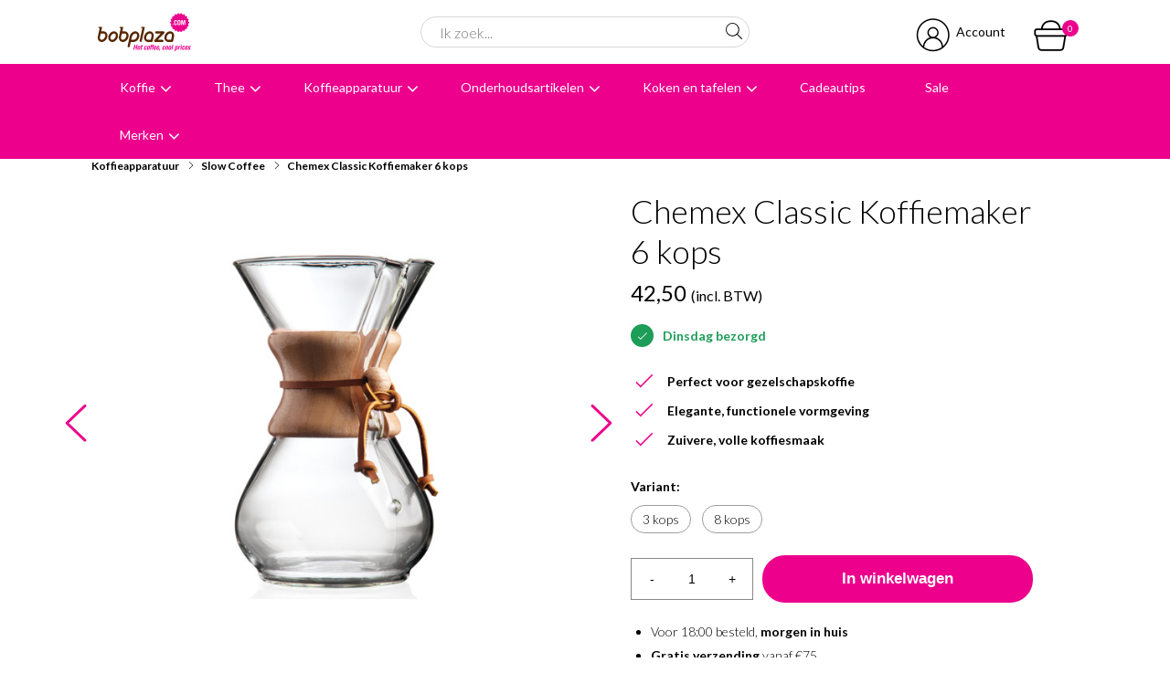

--- FILE ---
content_type: text/html; charset=utf-8
request_url: https://www.bobplaza.com/koffieapparatuur/chemex/chemex-classic-koffiemaker-6-kops/
body_size: 92664
content:


<!DOCTYPE html>
<html>
<head>
    <meta name="google-site-verification" content="RHKtRUjMX7T0Wy93Vv7sJdNRsVyBR2dEMIFU7hSWPkw" />

    <!-- Google Tag Manager -->
    <script>
        (function (w, d, s, l, i) {
            w[l] = w[l] || []; w[l].push({
                'gtm.start':
                    new Date().getTime(), event: 'gtm.js'
            }); var f = d.getElementsByTagName(s)[0],
                j = d.createElement(s), dl = l != 'dataLayer' ? '&l=' + l : ''; j.async = true; j.src =
                    'https://www.googletagmanager.com/gtm.js?id=' + i + dl; f.parentNode.insertBefore(j, f);
        })(window, document, 'script', 'dataLayer', 'GTM-PZ33KXB');
    </script>
    <!-- End Google Tag Manager -->

    <!-- Server Side Tracking by Taggrs.io -->
    <script>
        (function (w, d, s, l, i) {
            w[l] = w[l] || [];
            w[l].push({
                'gtm.start': new Date().getTime(),
                event: 'gtm.js'
            });

            var f = d.getElementsByTagName(s)[0],
                j = d.createElement(s),
                dl = l !== 'dataLayer' ? '&l=' + l : '';

            j.async = true;
            j.src = 'https://sst.bobplaza.com/ckpqxdnkws.js?tg=' + i + dl;
            f.parentNode.insertBefore(j, f);
        })(window, document, 'script', 'dataLayer', 'PZ33KXB');
    </script>
    <!-- End Server Side Tracking by Taggrs.io -->

    <!-- Klaviyo --> 
    <script type="text/plain" data-consentid="klaviyo" src='https://static.klaviyo.com/onsite/js/klaviyo.js?company_id=Rmg9PD'></script>

    <!--''''''''''''''''''''''''''''''''''''''''''''''''''''''''''''''''''//-->
    <!--                                                                  //-->
    <!--  This site has been developed by:                                //-->
    <!--  The Cre8ion.Lab - The Creative Communication Company            //-->
    <!--                    Copyright 2025 - All rights reserved          //-->
    <!--  www.cre8ion.com                                                 //-->
    <!--  info@cre8ion.com                                                //-->
    <!--                                                                  //-->
    <!--''''''''''''''''''''''''''''''''''''''''''''''''''''''''''''''''''//-->
    <title>Chemex Classic Koffiemaker 6 Kops - Elegantie voor Grotere Gezelschappen | Bobplaza</title>
    <meta name="description" content="Zet moeiteloos koffie voor meerdere personen met de Chemex Classic 6 Kops. Puur, stijlvol en ideaal voor slow coffee-momenten."/>
    <meta name="keywords" content="Chemex, slow coffee, koffiemaker, 6 kops"/>
    <meta property="og:title" content="Chemex Classic Koffiemaker 6 Kops - Elegantie voor Grotere Gezelschappen | Bobplaza"/>
    <meta property="og:type" content="article"/>
    <meta property="og:url" content=""/>
    <meta property="og:description" content="Zet moeiteloos koffie voor meerdere personen met de Chemex Classic 6 Kops. Puur, stijlvol en ideaal voor slow coffee-momenten."/>

    <meta http-equiv="Content-Type" content="text/html; charset=utf-8" />
    <meta name="viewport" content="width=device-width, initial-scale=1, user-scalable=yes, minimum-scale=0, maximum-scale=2" />
    <meta name="apple-mobile-web-app-capable" content="yes" />
    <meta name="apple-mobile-web-app-status-bar-style" content="default" />
    <meta http-equiv="X-UA-Compatible" content="IE=edge" />
    <meta name="p:domain_verify" content="ec6dfaf2d33f8eaf9cc94d533e897d15" />
    
    <meta name="author" content="Bobplaza | Online koffiebonen kopen | Haarlem, https://www.bobplaza.com" />
    

    

    <link href="https://fonts.googleapis.com/css2?family=Lato:ital,wght@0,300;0,400;0,700;1,300;1,400;1,700&display=swap" rel="stylesheet">
    <link rel="stylesheet" href="https://cdnjs.cloudflare.com/ajax/libs/font-awesome/4.7.0/css/font-awesome.min.css" />
    <link rel="stylesheet" href="/Fonts/Bobplaza/styles.css" />

    <link rel="stylesheet" href="/styles/style.css?v=8a94e3fd37987205bc404c38d64ba56d977ec106" />
    <link rel="apple-touch-icon" sizes="180x180" href="/Icons/apple-touch-icon.png?v=gAeXL4ae77">
    <link rel="icon" type="image/png" sizes="32x32" href="/Icons/favicon-32x32.png?v=gAeXL4ae77">
    <link rel="icon" type="image/png" sizes="16x16" href="/Icons/favicon-16x16.png?v=gAeXL4ae77">
    <link rel="manifest" href="/Icons/site.webmanifest?v=gAeXL4ae77">
    <link rel="mask-icon" href="/Icons/safari-pinned-tab.svg?v=gAeXL4ae77" color="#ec008c">
    <link rel="shortcut icon" href="/Icons/favicon.ico?v=gAeXL4ae77">
    <meta name="msapplication-TileColor" content="#ec008c">
    <meta name="msapplication-config" content="/Icons/browserconfig.xml?v=gAeXL4ae77">
    <meta name="theme-color" content="#ec008c">
    <link rel="canonical" href="https://www.bobplaza.com/koffieapparatuur/chemex/chemex-classic-koffiemaker-6-kops/" />

    <script type="text/javascript" src="/Plugins/Modernizr/modernizr-2.7.1.js"></script>
    <!--[if lte IE 8]><script type="text/javascript" src="/Scripts/jquery-1.12.4.min.js"></script><![endif]-->
    <!--[if gt IE 8]><!-->
    <script type="text/javascript" src="/Scripts/jquery-3.5.1.min.js"></script>
    <!--<![endif]-->
    <script>
        (function (i, s, o, g, r, a, m) {
            i['GoogleAnalyticsObject'] = r; i[r] = i[r] || function () {
                (i[r].q = i[r].q || []).push(arguments)
            }, i[r].l = 1 * new Date(); a = s.createElement(o),
                m = s.getElementsByTagName(o)[0]; a.async = 1; a.src = g; m.parentNode.insertBefore(a, m)
        })(window, document, 'script', '//www.google-analytics.com/analytics.js', 'ga');
        ga('create', 'UA-35844048-1', 'auto');
        ga('set', 'anonymizeIp', true);
        ga('send', 'pageview');
    </script>
    <!-- Hotjar Tracking Code for www.bobplaza.com -->
    <script type="text/plain" data-consentid="hotjar">
        (function (h, o, t, j, a, r) {
            h.hj = h.hj || function () { (h.hj.q = h.hj.q || []).push(arguments) };
            h._hjSettings = { hjid: 477239, hjsv: 5 };
            a = o.getElementsByTagName('head')[0];
            r = o.createElement('script'); r.async = 1;
            r.src = t + h._hjSettings.hjid + j + h._hjSettings.hjsv;
            a.appendChild(r);
        })(window, document, '//static.hotjar.com/c/hotjar-', '.js?sv=');
    </script>
    <!-- Pinterest Pixel Base Code -->
    <script type="text/plain" data-consentid="pinterest">
        !function (e) {
            if (!window.pintrk) {
                window.pintrk = function () {
                    window.pintrk.queue.push(
                        Array.prototype.slice.call(arguments))
                }; var
                    n = window.pintrk; n.queue = [], n.version = "3.0"; var
                        t = document.createElement("script"); t.async = !0, t.src = e; var
                            r = document.getElementsByTagName("script")[0]; r.parentNode.insertBefore(t, r)
            }
        }("https://s.pinimg.com/ct/core.js");
        pintrk('load', '2614328695750');
        pintrk('page');
    </script>
    <!-- End Pinterest Pixel Base Code -->
</head>
<body class="">
    <!-- Google Tag Manager (noscript) -->
    <noscript>
        <iframe src="https://www.googletagmanager.com/ns.html?id=GTM-PZ33KXB" height="0" width="0" style="display: none; visibility: hidden"></iframe>
    </noscript>
    <!-- End Google Tag Manager (noscript) -->
    
    <!-- Server Side Tracking by Taggrs.io (noscript) -->
    <noscript>
        <iframe src="https://sst.bobplaza.com/ckpqxdnkws.html?tg=PZ33KXB" height="0" width="0" style="display:none;visibility:hidden">
        </iframe>
    </noscript>
    <!-- End Server Side Tracking by Taggrs.io (noscript) -->

    <!-- Klaviyo Script -->
    <script>
        klaviyo.identify({
            // Change the line below to dynamically print the user's email.
            'email': ''
        });
    </script>
    <!-- End Klaviyo Script -->

    <div id="content">

        <header id="header-navbar">
            <section class="headerMiddleBar">
                <div class="container">
                    <div class="flex">

                        <div class="mobileNav">
                            <div class="lines">
                                <span></span>
                                <span></span>
                                <span></span>
                            </div>
                        </div>

                        <div class="col-4 logo">
                            <a id="logo" href="/"></a>
                        </div>

                        <div class="col-4 header-search-wrapper">
                            <form action="/zoekresultaten/" method="get">
                                <input id="search-input" class="col-12" type="search" name="q" autocomplete="off" value="" placeholder="Ik zoek..." />
                                <button id="search-submit" type="submit"><i class="icon icon-search"></i></button>
                            </form>
                        </div>

                        <div class="col-4 account-shop">
                            
                            <a href="https://www.bobplaza.com/account/inloggen/" class="account"><i class="icon icon-profiel"></i><span>Account</span></a>
                            
                            <a href="/winkelwagen/" class="go-to-cart cart">
                                <span class="badge" id="cartQuantity">0</span>
                                <i class="icon icon-winkelmand"></i>
                            </a>
                            <script>
                                var goToCart = document.querySelectorAll(".go-to-cart")[0];

                                goToCart.addEventListener("click", () => {
                                    dataLayer.push({ ecommerce: null });
                                    dataLayer.push({
                                        event: "view_cart",
                                        ecommerce: {
                                            currency: "EUR",
                                            items: [
                                                {
                                                    affiliation: "Bobplaza",
                                                    index: 0,
                                                }
                                            ]
                                        }
                                    })
                                });
                            </script>
                        </div>
                    </div>
                </div>
            </section>


            <section class="headerBottomBar">
                <div class="container row">
                    <ul class="main-nav">
                        
                        <li class="has-childs multi-col">
                            <a href="https://www.bobplaza.com/koffie/">Koffie</a>
                            

                            <div class="dropdown">
                                <div class="container clear clearfix">
                                    <div class="inside clear clearfix">
                                        <div class="col col-1-4 tablet-col-12 tablet-no-padding no-p">
                                            <h4>Categorieën</h4>

                                            <ul>
                                                
                                                <li><a href="https://www.bobplaza.com/koffie/koffiebonen/">Koffiebonen</a></li>
                                                
                                                <li><a href="https://www.bobplaza.com/koffie/proefpakket-koffiebonen/">Proefpakket Koffiebonen</a></li>
                                                
                                                <li><a href="https://www.bobplaza.com/koffie/specialty-coffee/">Specialty Coffee</a></li>
                                                
                                                <li><a href="https://www.bobplaza.com/koffie/gemalen-koffie/">Gemalen koffie</a></li>
                                                
                                            </ul>
                                        </div>
                                        <div class="col col-1-4 tablet-col-12 tablet-no-padding no-p">
                                            <h4></h4>

                                            <ul>
                                                
                                                <li><a href="https://www.bobplaza.com/koffie/ese-servings/">ESE Servings</a></li>
                                                
                                                <li><a href="https://www.bobplaza.com/koffie/nespresso-compatible/">Nespresso Compatible</a></li>
                                                
                                                <li><a href="https://www.bobplaza.com/koffie/koffiesiroop/">Koffiesiroop</a></li>
                                                
                                                <li><a class="arrow-link hide-on-mobile" href="/koffie/">Alle koffie</a></li>
                                                
                                            </ul>
                                        </div>
                                        <div class="col col-1-4 tablet-col-12 tablet-no-padding no-p">
                                            <h4>illy koffie</h4>

                                            <ul>
                                                
                                                <li><a href="https://www.bobplaza.com/koffie/illy-koffiebonen/">illy koffiebonen</a></li>
                                                
                                                <li><a href="https://www.bobplaza.com/koffie/illy-capsules-iperespresso/">illy Capsules Iperespresso</a></li>
                                                
                                                <li><a href="https://www.bobplaza.com/koffie/illy-filter-capsules/">illy Filter Capsules</a></li>
                                                
                                                <li><a class="arrow-link hide-on-mobile" href="/merken/illy/">Alles van illy</a></li>
                                                

                                                <li><a class="arrow-link show-mobile" href="https://www.bobplaza.com/koffie/">Alle Koffie</a></li>
                                            </ul>
                                        </div>
                                        <div class="col col-1-4 no-tablet no-p img-col">
                                            <img src="https://www.bobplaza.com/cache/_137390/-500-500.jpg" />
                                        </div>
                                    </div>
                                </div>
                            </div>
                            
                        </li>
                        
                        <li class="has-childs multi-col">
                            <a href="https://www.bobplaza.com/thee/">Thee</a>
                            

                            <div class="dropdown">
                                <div class="container clear clearfix">
                                    <div class="inside clear clearfix">
                                        <div class="col col-1-4 tablet-col-12 tablet-no-padding no-p">
                                            <h4>Categorieën</h4>

                                            <ul>
                                                
                                                <li><a href="https://www.bobplaza.com/thee/losse-thee/">Losse Thee</a></li>
                                                
                                                <li><a href="https://www.bobplaza.com/thee/verpakte-thee/">Verpakte Thee</a></li>
                                                
                                                <li><a href="https://www.bobplaza.com/thee/theeglazen/">Theeglazen</a></li>
                                                
                                                <li><a href="https://www.bobplaza.com/thee/theepotten/">Theepotten</a></li>
                                                
                                            </ul>
                                        </div>
                                        <div class="col col-1-4 tablet-col-12 tablet-no-padding no-p">
                                            <h4></h4>

                                            <ul>
                                                
                                                <li><a href="https://www.bobplaza.com/thee/theedozen/">Theedozen</a></li>
                                                
                                                <li><a href="https://www.bobplaza.com/thee/waterkokers/">Waterkokers</a></li>
                                                
                                                <li><a href="https://www.bobplaza.com/thee/thee-bereiding/">Thee bereiding</a></li>
                                                
                                                <li><a class="arrow-link hide-on-mobile" href="/thee/">Alles in thee</a></li>
                                                
                                            </ul>
                                        </div>
                                        <div class="col col-1-4 tablet-col-12 tablet-no-padding no-p">
                                            <h4>Theesoorten</h4>

                                            <ul>
                                                
                                                <li><a href="https://www.bobplaza.com/thee/zwarte-thee/">Zwarte Thee</a></li>
                                                
                                                <li><a href="https://www.bobplaza.com/thee/rooibos-thee/">Rooibos Thee</a></li>
                                                
                                                <li><a href="https://www.bobplaza.com/thee/groene-en-witte-thee/">Groene en Witte thee</a></li>
                                                
                                                <li><a href="https://www.bobplaza.com/thee/kruiden-en-vruchten-thee/">Kruiden en Vruchten thee</a></li>
                                                
                                                <li><a class="arrow-link hide-on-mobile" href="/thee/losse-thee/">Alle thee</a></li>
                                                

                                                <li><a class="arrow-link show-mobile" href="https://www.bobplaza.com/thee/">Alle Thee</a></li>
                                            </ul>
                                        </div>
                                        <div class="col col-1-4 no-tablet no-p img-col">
                                            <img src="https://www.bobplaza.com/cache/_137388/-500-500.jpg" />
                                        </div>
                                    </div>
                                </div>
                            </div>
                            
                        </li>
                        
                        <li class="has-childs multi-col">
                            <a href="https://www.bobplaza.com/koffieapparatuur/">Koffieapparatuur</a>
                            

                            <div class="dropdown">
                                <div class="container clear clearfix">
                                    <div class="inside clear clearfix">
                                        <div class="col col-1-4 tablet-col-12 tablet-no-padding no-p">
                                            <h4>Categorieën</h4>

                                            <ul>
                                                
                                                <li><a href="https://www.bobplaza.com/koffieapparatuur/espressomachines/">Espressomachines</a></li>
                                                
                                                <li><a href="https://www.bobplaza.com/koffieapparatuur/koffiemachines/">Koffiemachines</a></li>
                                                
                                                <li><a href="https://www.bobplaza.com/koffieapparatuur/koffiezetapparaten/">Koffiezetapparaten</a></li>
                                                
                                                <li><a href="https://www.bobplaza.com/koffieapparatuur/capsulemachines/">Capsulemachines</a></li>
                                                
                                                <li><a href="https://www.bobplaza.com/koffieapparatuur/handmatige-espressomakers/">Handmatige Espressomakers</a></li>
                                                
                                                <li><a href="https://www.bobplaza.com/koffieapparatuur/bonenmalers/">Bonenmalers</a></li>
                                                
                                            </ul>
                                        </div>
                                        <div class="col col-1-4 tablet-col-12 tablet-no-padding no-p">
                                            <h4></h4>

                                            <ul>
                                                
                                                <li><a href="https://www.bobplaza.com/koffieapparatuur/melkopschuimers/">Melkopschuimers</a></li>
                                                
                                                <li><a href="https://www.bobplaza.com/koffieapparatuur/cafetieres/">Cafetieres</a></li>
                                                
                                                <li><a href="https://www.bobplaza.com/koffieapparatuur/percolators/">Percolators</a></li>
                                                
                                                <li><a href="https://www.bobplaza.com/koffieapparatuur/slow-coffee/">Slow Coffee</a></li>
                                                
                                                <li><a href="https://www.bobplaza.com/koffieapparatuur/koffiefilters/">Koffiefilters</a></li>
                                                
                                                <li><a class="arrow-link hide-on-mobile" href="/koffieapparatuur/">Alle koffieapparatuur</a></li>
                                                
                                            </ul>
                                        </div>
                                        <div class="col col-1-4 tablet-col-12 tablet-no-padding no-p">
                                            <h4>Barista accessoires</h4>

                                            <ul>
                                                
                                                <li><a href="https://www.bobplaza.com/koffieapparatuur/barista-tools/">Barista Tools</a></li>
                                                
                                                <li><a href="https://www.bobplaza.com/koffieapparatuur/tampers/">Tampers</a></li>
                                                
                                                <li><a href="https://www.bobplaza.com/koffieapparatuur/melkkannen/">Melkkannen</a></li>
                                                
                                                <li><a href="https://www.bobplaza.com/koffieapparatuur/uitklopbakken/">Uitklopbakken</a></li>
                                                
                                                <li><a href="https://www.bobplaza.com/koffieapparatuur/koffie-accessoires/">Koffie accessoires</a></li>
                                                
                                                <li><a class="arrow-link hide-on-mobile" href="/koffieapparatuur/barista-tools/">alle barista accessoires</a></li>
                                                

                                                <li><a class="arrow-link show-mobile" href="https://www.bobplaza.com/koffieapparatuur/">Alle Koffieapparatuur</a></li>
                                            </ul>
                                        </div>
                                        <div class="col col-1-4 no-tablet no-p img-col">
                                            <img src="https://www.bobplaza.com/cache/_137375/-500-500.jpg" />
                                        </div>
                                    </div>
                                </div>
                            </div>
                            
                        </li>
                        
                        <li class="has-childs multi-col">
                            <a href="https://www.bobplaza.com/onderhoudsartikelen/">Onderhoudsartikelen</a>
                            

                            <div class="dropdown">
                                <div class="container clear clearfix">
                                    <div class="inside clear clearfix">
                                        <div class="col col-1-4 tablet-col-12 tablet-no-padding no-p">
                                            <h4>Categorieën</h4>

                                            <ul>
                                                
                                                <li><a href="https://www.bobplaza.com/onderhoudsartikelen/waterfilters/">Waterfilters</a></li>
                                                
                                                <li><a href="https://www.bobplaza.com/onderhoudsartikelen/ontkalken/">Ontkalken</a></li>
                                                
                                                <li><a href="https://www.bobplaza.com/onderhoudsartikelen/reinigen/">Reinigen</a></li>
                                                
                                            </ul>
                                        </div>
                                        <div class="col col-1-4 tablet-col-12 tablet-no-padding no-p">
                                            <h4></h4>

                                            <ul>
                                                
                                                <li><a href="https://www.bobplaza.com/onderhoudsartikelen/melksysteemreiniger/">Melksysteemreiniger</a></li>
                                                
                                                <li><a href="https://www.bobplaza.com/onderhoudsartikelen/accessoires/">Accessoires</a></li>
                                                
                                                <li><a class="arrow-link hide-on-mobile" href="/onderhoudsartikelen/">Alle onderhoudsartikelen</a></li>
                                                
                                            </ul>
                                        </div>
                                        <div class="col col-1-4 tablet-col-12 tablet-no-padding no-p">
                                            <h4></h4>

                                            <ul>
                                                

                                                <li><a class="arrow-link show-mobile" href="https://www.bobplaza.com/onderhoudsartikelen/">Alle Onderhoudsartikelen</a></li>
                                            </ul>
                                        </div>
                                        <div class="col col-1-4 no-tablet no-p img-col">
                                            <img src="https://www.bobplaza.com/cache/_109571/-500-500.png" />
                                        </div>
                                    </div>
                                </div>
                            </div>
                            
                        </li>
                        
                        <li class="has-childs multi-col">
                            <a href="https://www.bobplaza.com/koken-en-tafelen/">Koken en tafelen</a>
                            

                            <div class="dropdown">
                                <div class="container clear clearfix">
                                    <div class="inside clear clearfix">
                                        <div class="col col-1-4 tablet-col-12 tablet-no-padding no-p">
                                            <h4>Categorieën</h4>

                                            <ul>
                                                
                                                <li><a href="https://www.bobplaza.com/koken-en-tafelen/espresso-kopjes/">Espresso kopjes</a></li>
                                                
                                                <li><a href="https://www.bobplaza.com/koken-en-tafelen/koffie-kopjes/">Koffie kopjes</a></li>
                                                
                                                <li><a href="https://www.bobplaza.com/koken-en-tafelen/cappuccino-kopjes/">Cappuccino kopjes</a></li>
                                                
                                                <li><a href="https://www.bobplaza.com/koken-en-tafelen/dubbelwandige-glazen/">Dubbelwandige glazen</a></li>
                                                
                                            </ul>
                                        </div>
                                        <div class="col col-1-4 tablet-col-12 tablet-no-padding no-p">
                                            <h4></h4>

                                            <ul>
                                                
                                                <li><a href="https://www.bobplaza.com/koken-en-tafelen/drinkflessen/">Drinkflessen</a></li>
                                                
                                                <li><a href="https://www.bobplaza.com/koken-en-tafelen/reisbekers/">Reisbekers</a></li>
                                                
                                                <li><a href="https://www.bobplaza.com/koken-en-tafelen/thermoskannen/">Thermoskannen</a></li>
                                                
                                                <li><a href="https://www.bobplaza.com/koken-en-tafelen/theepotten-en-waterkokers/">Theepotten en waterkokers</a></li>
                                                
                                            </ul>
                                        </div>
                                        <div class="col col-1-4 tablet-col-12 tablet-no-padding no-p">
                                            <h4></h4>

                                            <ul>
                                                
                                                <li><a href="https://www.bobplaza.com/koken-en-tafelen/voorraadpotten/">Voorraadpotten</a></li>
                                                
                                                <li><a href="https://www.bobplaza.com/koken-en-tafelen/hot-drinks/">Hot Drinks</a></li>
                                                
                                                <li><a href="https://www.bobplaza.com/koken-en-tafelen/keuken-accessoires/">Keuken accessoires</a></li>
                                                
                                                <li><a class="arrow-link hide-on-mobile" href="/koken-en-tafelen/">Alles in koken en tafelen</a></li>
                                                

                                                <li><a class="arrow-link show-mobile" href="https://www.bobplaza.com/koken-en-tafelen/">Alle Koken en tafelen</a></li>
                                            </ul>
                                        </div>
                                        <div class="col col-1-4 no-tablet no-p img-col">
                                            <img src="https://www.bobplaza.com/cache/_137389/-500-500.jpg" />
                                        </div>
                                    </div>
                                </div>
                            </div>
                            
                        </li>
                        
                        <li class=" ">
                            <a href="https://www.bobplaza.com/cadeautips/">Cadeautips</a>
                            
                        </li>
                        
                        <li><a href="/sale/">Sale</a></li>
                        

                        <li class="has-childs">
                            <a href="/merken/">Merken</a>
                            <div class="dropdown">
                                <div class="container clear clearfix">
                                    <div class="inside clear clearfix">
                                        <div class="col col-1-4 tablet-col-12 tablet-no-padding no-p">
                                            <h4>Populaire merken</h4>

                                            <ul>
                                                
                                                <li><a href="/merken/illy/">illy</a></li>
                                                
                                                <li><a href="/merken/geels/">Geels</a></li>
                                                
                                                <li><a href="/merken/sage/">Sage</a></li>
                                                
                                                <li><a href="/merken/smeg/">Smeg</a></li>
                                                
                                                <li><a href="/merken/ecm/">ECM</a></li>
                                                
                                                <li><a href="/merken/baratza/">Baratza</a></li>
                                                
                                            </ul>
                                        </div>
                                        <div class="col col-1-4 tablet-col-12 tablet-no-padding no-p">
                                            <h4>Alle merken</h4>

                                            <ul>
                                                
                                                <li><a href="/merken/acaia/">Acaia</a></li>
                                                
                                                <li><a href="/merken/aeropress/">AeroPress</a></li>
                                                
                                                <li><a href="/merken/alessi/">Alessi</a></li>
                                                
                                                <li><a href="/merken/bialetti/">Bialetti</a></li>
                                                
                                                <li><a href="/merken/bobplaza/">Bobplaza</a></li>
                                                
                                                <li><a href="/merken/baratza/">Baratza</a></li>
                                                
                                            </ul>
                                        </div>
                                        <div class="col col-1-4 tablet-col-12 tablet-no-padding no-p">
                                            <h4></h4>

                                            <ul>
                                                
                                                <li><a href="/merken/bocca-coffee/">Bocca Coffee</a></li>
                                                
                                                <li><a href="/merken/brita/">Brita</a></li>
                                                
                                                <li><a href="/merken/chemex/">Chemex</a></li>
                                                
                                                <li><a href="/merken/comandante/">Comandante</a></li>
                                                
                                                <li><a href="/merken/dopper/">Dopper</a></li>
                                                
                                                <li><a href="/merken/ecm/">ECM</a></li>
                                                
                                            </ul>
                                        </div>
                                        <div class="col col-1-4 tablet-col-12 tablet-no-padding no-p">
                                            <h4></h4>

                                            <ul>
                                                
                                                <li><a href="/merken/eureka/">Eureka</a></li>
                                                
                                                <li><a href="/merken/fellow/">Fellow</a></li>
                                                
                                                <li><a href="/merken/flair-espresso/">Flair Espresso</a></li>
                                                
                                                <li><a href="/merken/giraffe-coffee/">Giraffe Coffee</a></li>
                                                
                                                <li><a href="/merken/jura-origineel/">Jura origineel</a></li>
                                                
                                                <li><a class="arrow-link" href="/merken/">Alle merken</a></li>
                                                
                                            </ul>
                                        </div>
                                    </div>
                                </div>
                            </div>
                        </li>
                        
                    </ul>
                </div>
            </section>
        </header>

        <section class="headerTopBar">
            <i class="icon icon-arrow-down uspsTrigger"></i>
            <div class="container">
                <ul>
                    <li class="rating">
                        <a href="https://www.kiyoh.com/reviews/1045029/bobplaza_coffee-solutions" title="Bekijk de beoordelingen op Kiyoh.nl" target="_blank">
                            <ul class="stars">
                                <li class="number">9,3</li>
                                <li><i class="fa fa-star"></i></li>
                                <li><i class="fa fa-star"></i></li>
                                <li><i class="fa fa-star"></i></li>
                                <li><i class="fa fa-star"></i></li>
                                <li><i class="fa fa-star-half-o"></i></li>
                                <li><span class="reviews">5949 beoordelingen</span></li>
                            </ul>
                            <script type="application/ld+json">
                                    {
                                       "@context":"https://schema.org",
                                       "@type":"Organization",
                                       "name":"Bobplaza.com",
                                       "url":"https://www.bobplaza.com",
                                       "address":{
                                          "@type":"PostalAddress",
                                          "streetAddress":"A. Hofmanweg 42",
                                          "addressLocality":"Haarlem",
                                          "postalCode":"2031BL",
                                          "addressCountry":"The Netherlands"
                                       },
                                       "aggregateRating":{
                                          "@type":"aggregateRating",
                                          "ratingValue":"9.30",
                                          "reviewCount":"5949",
                                          "bestRating":"10",
                                          "worstRating":"1"
                                       },
                                       "ContactPoint":{
                                          "@type":"ContactPoint",
                                          "telephone":"+31235282218",
                                          "contactType":"customer service"
                                       }
                                    }
                            </script>
                        </a>
                    </li>
                    <li class="bezorging"><i class="icon icon-bezorging"></i>Avondbezorging</li>
                    <li class="advies"><i class="icon icon-advies"></i>Advies in onze  winkel</li>
                </ul>
            </div>
        </section>

        <section class="crumbpath">
            <div class="container">
                <div class="row">
                    

    
<ul>
    
    <li>
        <a href="https://www.bobplaza.com/koffieapparatuur/">Koffieapparatuur</a>
        <i class="icon icon-arrow-right"></i>
    </li>
    
    <li>
        <a href="https://www.bobplaza.com/koffieapparatuur/slow-coffee/">Slow Coffee</a>
        <i class="icon icon-arrow-right"></i>
    </li>
    
    <li>
        <a href="https://www.bobplaza.com/koffieapparatuur/chemex/chemex-classic-koffiemaker-6-kops/">Chemex Classic Koffiemaker 6 kops</a>
        
    </li>
    
</ul>
<script type="application/ld+json">
        {
            "@context": "http://schema.org",
            "@type": "BreadcrumbList",
            "itemListElement": [
                {
                    "@type": "ListItem",
                    "position": 1,
                    "item": {
                        "@id": "https://www.bobplaza.com/",
                        "name": "Home"
                    }
                },
                
                {
                    "@type": "ListItem",
                    "position": 2,
                    "item": {
                        "@id": "https://www.bobplaza.com/koffieapparatuur/",
                        "name": "Koffieapparatuur"
                    }
                }
                ,
                {
                    "@type": "ListItem",
                    "position": 3,
                    "item": {
                        "@id": "https://www.bobplaza.com/koffieapparatuur/slow-coffee/",
                        "name": "Slow Coffee"
                    }
                }
                ,
                {
                    "@type": "ListItem",
                    "position": 4,
                    "item": {
                        "@id": "https://www.bobplaza.com/koffieapparatuur/chemex/chemex-classic-koffiemaker-6-kops/",
                        "name": "Chemex Classic Koffiemaker 6 kops"
                    }
                }
                
            ]
        }
</script>


                </div>
            </div>
        </section>

        <div class=" main">
            
    <div class="container">
        <div class="row">
            <div class="product-detail-container clear">

                <div class="col col-6 mobile-full no-gutter">
                    <div class="product-detail-images">
                        <div id="large-image">
                            
                            <div class="product-slider">
                                
                                <div>
                                    <img src="https://www.bobplaza.com/cache/chemex-classic-koffiemaker-6-kops-1_58300/chemex-classic-koffiemaker-6-kops-1-800-600.jpg" alt="Chemex Classic Koffiemaker 6 kops" />
                                </div>
                                
                                <div>
                                    <img src="https://www.bobplaza.com/cache/chemex-classic-koffiemaker-6-kops-2_58299/chemex-classic-koffiemaker-6-kops-2-800-600.jpg" alt="Chemex Classic Koffiemaker 6 kops" />
                                </div>
                                
                                <div>
                                    <img src="https://www.bobplaza.com/cache/chemex-classic-koffiemaker-6-kops-3_58298/chemex-classic-koffiemaker-6-kops-3-800-600.jpg" alt="Chemex Classic Koffiemaker 6 kops" />
                                </div>
                                
                            </div>
                        </div>
                        
                        <div class="small-images slider-nav">
                            
                            <div class="img-slide">
                                <img src="https://www.bobplaza.com/cache/chemex-classic-koffiemaker-6-kops-1_58300/chemex-classic-koffiemaker-6-kops-1-800-600-500-500.jpg" alt="Chemex Classic Koffiemaker 6 kops" />
                            </div>
                            
                            <div class="img-slide">
                                <img src="https://www.bobplaza.com/cache/chemex-classic-koffiemaker-6-kops-2_58299/chemex-classic-koffiemaker-6-kops-2-800-600-500-500.jpg" alt="Chemex Classic Koffiemaker 6 kops" />
                            </div>
                            
                            <div class="img-slide">
                                <img src="https://www.bobplaza.com/cache/chemex-classic-koffiemaker-6-kops-3_58298/chemex-classic-koffiemaker-6-kops-3-800-600-500-500.jpg" alt="Chemex Classic Koffiemaker 6 kops" />
                            </div>
                            
                        </div>
                        
                    </div>
                </div>

                <div class="col col-6 mobile-full no-gutter">
                    <div class="product-info">
                        <h1 class="title">Chemex Classic Koffiemaker 6 kops</h1>
                        <span class="subtitle"> </span>

                        
                        <form action="/mvc/shoppingcart/add/" method="post" class="addToCartForm"
                            data-product-name="Chemex Classic Koffiemaker 6 kops"
                            data-product-id="8101"
                            data-product-price="42.50"
                            data-product-first-category="Koffieapparatuur"
                            data-product-second-category="Slow Coffee"
                            data-product-image-url="https://www.bobplaza.com/cache/chemex-classic-koffiemaker-6-kops-1_58300/chemex-classic-koffiemaker-6-kops-1-800-600-500-500.jpg"
                            data-product-quantity="1">
                            <input name="__RequestVerificationToken" type="hidden" value="8d9Fu48qlJuApCLdtSZrGRwz0ZSS1kStBXBWEY_vHjnbQhvvKx5tMjlkUjC6mBcvkodXIfJvKvUPtXmMydjrIvzos6xB6fNNARNu2Shglkw1" />

                            <input type="hidden" name="masterId" value="50920" />
                            <input type="hidden" name="variantId" value="24700" />

                            <div class="clear">
                                <div class="product-pricing">
                                    <div class="equalheight1">
                                        
                                        <div class="shop-price">
                                            42,50 <small>(incl. BTW)</small>
                                        </div>
                                        
                                        <div class="delivery-notice">
                                            <p><i class="icon icon-advies"></i>Dinsdag bezorgd</p>
                                        </div>
                                        

                                        <div class="shop-short-description">
                                            
                                        </div>
                                        
                                        <div class="usps">
                                            <ol><li>Perfect voor gezelschapskoffie</li><li>Elegante, functionele vormgeving</li><li>Zuivere, volle koffiesmaak</li></ol>
                                        </div>
                                        
                                        <div class="product-variations">
                                            <span class="subheading">Variant:</span>
                                            <ul class="clear">
                                                
                                                <li>
                                                    <a class="" href="https://www.bobplaza.com/koffieapparatuur/chemex/chemex-classic-koffiemaker-3-kops/">
                                                        3 kops
                                                        
                                                    </a>
                                                </li>
                                                
                                                <li>
                                                    <a class="" href="https://www.bobplaza.com/koffieapparatuur/chemex/chemex-classic-koffiemaker-8-kops/">
                                                        8 kops
                                                        
                                                    </a>
                                                </li>
                                                
                                            </ul>
                                        </div>
                                        

                                        <div class="shop-amount">
                                            <div class="flex-container">
                                                <div class="number-input-container">
                                                    <button type="button" class="decrement">-</button>
                                                    <input type="number" class="quantity" id="numberInput" name="quantity" value="1" min="1" max="100" />
                                                    <button type="button" class="increment">+</button>
                                                </div>
                                                <input type="submit" class="btn add-this-to-cart addtocart" data-product-link="50920" value="In winkelwagen" />
                                            </div>
                                        </div>
                                        <div class="shop-amount sticky">
                                            <div class="number-input-container">
                                                <button type="button" class="decrement">-</button>
                                                <input type="number" class="quantity" name="quantity-sticky" id="numberInputSticky" value="1" min="1" max="100" />
                                                <button type="button" class="increment">+</button>
                                            </div>
                                            <input type="submit" class="btn add-this-to-cart addtocart" data-product-link="50920" value="In winkelwagen" />
                                        </div>
                                        

                                        <div class="shop-proposition">
                                            <ul>
                                                <li>Voor 18:00 besteld, <strong>morgen in huis</strong></li>
                                                <li><strong>Gratis verzending</strong> vanaf €75</li>
                                                <li><strong>14 dagen</strong> bedenktijd</li>
                                                <li>Klanten beoordelen ons met <strong>9.3/10</strong></li>
                                                <li>Achteraf betalen mogelijk</li>
                                            </ul>
                                        </div>
                                    </div>
                                </div>
                            </div>
                        </form>

                        
                    </div>
                </div>
            </div>
        </div>
    </div>

    <!-- PRODUCT OMSCHRIJVING & SPECS -->
    <div class="row product-info-row">
        <div class="container">
            <div class="col col-12 no-p">
                <div class="col col-6 tablet-col-12 description">
                    <div class="flex-container show-hidden-content">
                        <h2>Omschrijving</h2>
                        <i class="icon icon-arrow-down no-desktop show-tablet show-arrow"></i>
                    </div>
                    <div class="product-text hide-on-mobile ">
                        <h2>Chemex Classic Koffiemaker 6 kops</h2><p>De Chemex Classic Koffiemaker 6 Kops is perfect voor wie graag koffie deelt met anderen. Dit formaat is groot genoeg voor zes kopjes koffie, waardoor het ideaal is voor gezelschappen, zonder concessies te doen aan de smaak en zuiverheid. De Chemex-methodiek biedt een ongeëvenaarde koffie-ervaring, waarin de beste smaken en aroma’s naar boven komen.</p><h3><strong>Elegantie en Gemak in Één</strong></h3><p>Het ontwerp van de Chemex Classic is niet alleen functioneel maar ook elegant. Het borosilicaatglas is volledig hittebestendig en heeft een houten kraag die stijlvol oogt en comfortabel in de hand ligt. Met deze 6 Kops Chemex maak je een statement in je keuken en geniet je van de ultieme slow coffee-ervaring.</p><h3><strong>Zuivere Smaak dankzij het Speciale Filter</strong></h3><p>De Chemex 6 Kops maakt gebruik van het unieke Chemex-filterpapier, dat dikker is dan standaard filters en zo alle ongewenste oliën en fijne koffiedeeltjes vasthoudt. Dit zorgt voor een volle, heldere koffiesmaak zonder enige bitterheid, wat het perfect maakt voor liefhebbers van zuivere en aromatische koffie.</p><p>Wil je meer weten over de Chemex Slow Coffee en de perfecte zetmethode?&nbsp;Lees dan&nbsp;onze <a href="https://www.bobplaza.com/blog/how-to-chemex/">How To | Chemex</a> blog.</p>
                    </div>
                </div>
                <div class="col col-6 tablet-col-12 specs">
                    <div class="inside">
                        <div class="flex-container  show-hidden-content">
                            <h2>Specificaties</h2>
                            <i class="icon icon-arrow-down no-desktop show-tablet show-arrow"></i>
                        </div>
                        <div class="product-specs hide-on-mobile">
                            
                            <div class="row">
                                <div class="left">
                                    Merk:
                                </div>
                                <div class="right">
                                    Chemex
                                </div>
                            </div>
                            
                            <div class="row">
                                <div class="left">
                                    Inhoud:
                                </div>
                                <div class="right">
                                    0,89L (6 kops)
                                </div>
                            </div>
                            
                            <div class="row">
                                <div class="left">
                                    Materiaal:
                                </div>
                                <div class="right">
                                    Glas, hout en leer
                                </div>
                            </div>
                            
                            <div class="row">
                                <div class="left">
                                    Type:
                                </div>
                                <div class="right">
                                    CM-6A
                                </div>
                            </div>
                            
                            <div class="row">
                                <div class="left">
                                    Artikelnummer:
                                </div>
                                <div class="right">
                                    8101
                                </div>
                            </div>
                            
                            <div class="row">
                                <div class="left">
                                    EAN:
                                </div>
                                <div class="right">
                                    028068001012
                                </div>
                            </div>
                            
                        </div>
                    </div>
                </div>
            </div>
        </div>
    </div>

    <section class="contentblock-productVideo">
        <div class="row">
            <div class="container">
                
            </div>
        </div>
    </section>


    
    <section class="contentblock-RelatedItemsDynamic">
        <div class="row">
            <div class="container">
                <div class="row-title">Andere klanten kochten ook:</div>
                <div class="product-overview">
                    

<div class="col col-4 tablet-col-6 mobile-col-1-2">
    <div class="product-container">
        <a href="https://www.bobplaza.com/koffieapparatuur/chemex/chemex-koffiefilters-voorgevouwen-rond-100-stuks/" class="abs-link"></a>
        
        <div class="product-image">
            
            <img src="https://www.bobplaza.com/cache/chemex-koffiefilters-voorgevouwen-rond-100-stuks-1_58375/chemex-koffiefilters-voorgevouwen-rond-100-stuks-1-0-0-500-500.jpg" alt="Chemex Koffiefilters Voorgevouwen Rond 100 stuks" width="500" height="500" />
        </div>
        
        <div class="product-description">
            <h3 class="title product-title">Chemex Koffiefilters Voorgevouwen Rond 100 stuks</h3>
            <div class="bottom">
                <div>
                    

                    <span class="price">13,95</span>
                    
                    <form action="/mvc/shoppingcart/add/" method="post" class="addToCartForm"
                        data-product-name=""
                        data-product-id="8106"
                        data-product-price="13.95"
                        data-product-first-category="Koffieapparatuur"
                        data-product-second-category="Koffiefilters"
                        data-product-image-url="https://www.bobplaza.com/cache/chemex-koffiefilters-voorgevouwen-rond-100-stuks-1_58375/chemex-koffiefilters-voorgevouwen-rond-100-stuks-1-0-0-500-500.jpg"
                        data-product-quantity="1">
                        <input name="__RequestVerificationToken" type="hidden" value="0e11qc4Tm2TigyfbyQG5JcnHFl14eFFBnwi4OgTftyWTYOz-QkW4tBtq2O42102x4s8SCigH3W-5845gkYmJ3MIzlEtiGj38WQLRQUBHkOs1" />
                        <input type="hidden" name="quantity" value="1" />
                        <input type="hidden" name="masterId" value="50995" />
                        <input type="hidden" name="variantId" value="24741" />
                        <button type="submit" class="addtocart" title="Voeg toe aan winkelwagen"><i class="icon icon-winkelmand"></i></button>
                    </form>
                    
                </div>
            </div>
        </div>
    </div>
</div>

                    

<div class="col col-4 tablet-col-6 mobile-col-1-2">
    <div class="product-container">
        <a href="https://www.bobplaza.com/koffieapparatuur/chemex/chemex-koffiefilters-voorgevouwen-vierkant-100-stuks/" class="abs-link"></a>
        
        <div class="product-image">
            
            <img src="https://www.bobplaza.com/cache/chemex-koffiefilters-voorgevouwen-vierkant-100-stu_58377/chemex-koffiefilters-voorgevouwen-vierkant-100-stu-0-0-500-500.jpg" alt="Chemex Koffiefilters Voorgevouwen Vierkant 100 stuks" width="500" height="500" />
        </div>
        
        <div class="product-description">
            <h3 class="title product-title">Chemex Koffiefilters Voorgevouwen Vierkant 100 stuks</h3>
            <div class="bottom">
                <div>
                    

                    <span class="price">13,95</span>
                    
                    <form action="/mvc/shoppingcart/add/" method="post" class="addToCartForm"
                        data-product-name=""
                        data-product-id="8107"
                        data-product-price="13.95"
                        data-product-first-category="Koffieapparatuur"
                        data-product-second-category="Koffiefilters"
                        data-product-image-url="https://www.bobplaza.com/cache/chemex-koffiefilters-voorgevouwen-vierkant-100-stu_58377/chemex-koffiefilters-voorgevouwen-vierkant-100-stu-0-0-500-500.jpg"
                        data-product-quantity="1">
                        <input name="__RequestVerificationToken" type="hidden" value="4GlYIa5tYE6gFyWpATnwrQ_7RFbW2tgCWc-yk51p4dT-3ecMRlgqICrhfMv9y-w4LK0XDjsoCMJhwhTWWwXpDvrJWiV08BFKz-PYIBpKWcI1" />
                        <input type="hidden" name="quantity" value="1" />
                        <input type="hidden" name="masterId" value="50999" />
                        <input type="hidden" name="variantId" value="24742" />
                        <button type="submit" class="addtocart" title="Voeg toe aan winkelwagen"><i class="icon icon-winkelmand"></i></button>
                    </form>
                    
                </div>
            </div>
        </div>
    </div>
</div>

                    
                    <div class="clear"></div>
                </div>
            </div>
        </div>
    </section>
    

    <section class="contentblock-Showroom">
        <div class="row">
            <div class="container">
                <div class="showroom-flex-container clearfix">
                    <div class="col col-6 tablet-col-12">
                        <h2>Onze showroom</h2>
                        <br />
                        <p>
                            Bezoek de Bobplaza showroom in Haarlem en probeer jouw nieuwe koffie- of espressomachine voordat je koopt. Ontvang persoonlijk advies, profiteer van showroomkorting en neem je aankoop direct mee. Gratis parkeren, geen afspraak nodig. De koffie staat klaar!
                        <br />
                            <br />
                            <a href="https://www.bobplaza.com/showroom-bobplaza/">Bezoek showroom</a>
                        </p>
                    </div>
                    <div class="col col-4 push-2 tablet-col-12 tablet-no-push">
                        <img src="/images/showroom_bobplaza.jpg" alt="Showroom Bobplaza" />
                    </div>
                </div>
            </div>
        </div>
    </section>

    
    <section class="contentblock-Kiyoh">
        <div class="row">
            <div class="container">
                <div class="col col-8 push-2 tablet-col-12 tablet-no-push">
                </div>
            </div>
        </div>
    </section>
    

    <section class="contentblock-Contact">
        <div class="row">
            <div class="container">
                <div class="col col-8 push-2 tablet-col-12 tablet-no-push">
                    <h2>Contact</h2>
                    <p>
                        Heb je een vraag of opmerking? Neem dan gerust contact met ons op! Je kunt een mail sturen naar info@bobplaza.com of op werkdagen van 09:00 - 17:00 uur bellen naar 023-5282218.
                    </p>
                </div>
            </div>
        </div>
    </section>

    

    <script type="application/ld+json">
    {
      "@context": "https://schema.org/",
      "@type": "Product",
      "name": "Chemex Classic Koffiemaker 6 kops",
      "image": [
        "https://www.bobplaza.com/cache/chemex-classic-koffiemaker-6-kops-1_58300/chemex-classic-koffiemaker-6-kops-1-800-600-500-500.jpg","https://www.bobplaza.com/cache/chemex-classic-koffiemaker-6-kops-2_58299/chemex-classic-koffiemaker-6-kops-2-800-600-500-500.jpg","https://www.bobplaza.com/cache/chemex-classic-koffiemaker-6-kops-3_58298/chemex-classic-koffiemaker-6-kops-3-800-600-500-500.jpg"
       ],
      "description": "Chemex Classic Koffiemaker 6 kopsDe Chemex Classic Koffiemaker 6 Kops is perfect voor wie graag koffie deelt met anderen. Dit formaat is groot genoeg voor zes kopjes koffie, waardoor het ideaal is voor gezelschappen, zonder concessies te doen aan de smaak en zuiverheid. De Chemex-methodiek biedt een ongeëvenaarde koffie-ervaring, waarin de beste smaken en aroma’s naar boven komen.Elegantie en Gemak in ÉénHet ontwerp van de Chemex Classic is niet alleen functioneel maar ook elegant. Het borosilicaatglas is volledig hittebestendig en heeft een houten kraag die stijlvol oogt en comfortabel in de hand ligt. Met deze 6 Kops Chemex maak je een statement in je keuken en geniet je van de ultieme slow coffee-ervaring.Zuivere Smaak dankzij het Speciale FilterDe Chemex 6 Kops maakt gebruik van het unieke Chemex-filterpapier, dat dikker is dan standaard filters en zo alle ongewenste oliën en fijne koffiedeeltjes vasthoudt. Dit zorgt voor een volle, heldere koffiesmaak zonder enige bitterheid, wat het perfect maakt voor liefhebbers van zuivere en aromatische koffie.Wil je meer weten over de Chemex Slow Coffee en de perfecte zetmethode?&nbsp;Lees dan&nbsp;onze How To | Chemex blog.",
      "sku": "8101",
      "mpn": "028068001012",
      "brand": {
        "@type": "Brand",
        "name": "Chemex"
      },
      "offers": {
        "@type": "Offer",
        "url": "https://www.bobplaza.com/koffieapparatuur/chemex/chemex-classic-koffiemaker-6-kops/",
        "priceCurrency": "EUR",
        
            "price": "42.50",
        
        "itemCondition": "https://schema.org/NewCondition",
        "availability": "https://schema.org/InStock"
      }
    }
    </script>

    
    <script>

        //VIEW_ITEM GTM & KLAVIYO VIEWED PRODUCT
        window.dataLayer = window.dataLayer || [];
        dataLayer.push({ ecommerce: null });
        dataLayer.push({
            "event": "view_item",
            "ecommerce": {
                currency: "EUR",
                value: "42.50",
                items: [
                    {
                        item_id: "8101",
                        item_name: "Chemex Classic Koffiemaker 6 kops",
                        affiliation: "Bobplaza",
                        item_brand: "Chemex",
                        item_category: "Koffieapparatuur",
                        item_category2: "Slow Coffee",
                        item_variant: "",
                        price: "42.50",
                    }
                ]
            }
        });

        var product = {
            ProductName: "Chemex Classic Koffiemaker 6 kops",
            ProductID: "8101",
            SKU: "8101",
            Categories: ["Koffieapparatuur", "Slow Coffee"],
            ImageURL: "https://www.bobplaza.com/cache/chemex-classic-koffiemaker-6-kops-1_58300/chemex-classic-koffiemaker-6-kops-1-800-600-500-500.jpg",
            URL: window.location.href,
            Brand: "Chemex",
            Price: "42.50",
        };

        const interval = setInterval(() => {
            if (window.klaviyo) {
                klaviyo.push(["track", "Viewed Product", product]);
                clearInterval(interval);
            }
        }, 1000);

        var addToCartHandlers = document.querySelectorAll(".addtocart");

        addToCartHandlers.forEach(function (handler) {
            handler.addEventListener("click", () => {
                dataLayer.push({ ecommerce: null });
                dataLayer.push({
                    event: "add_to_cart",
                    ecommerce: {
                        currency: "EUR",
                        items: [
                            {
                                item_id: "8101",
                                item_name: "Chemex Classic Koffiemaker 6 kops",
                                affiliation: "Bobplaza",
                                item_brand: "Chemex",
                                item_category: "Koffieapparatuur",
                                item_category2: "Slow Coffee",
                                item_variant: "",
                                price: "42.50",
                            }
                        ]
                    }
                });
            });
        });
    </script>
    

    <script>
        let currentSlide = 0;
        let totalSlides = 0;
        let slidesPerView = 1;
        let marginRight = 15;

        function initializeSlider() {
            const sliderSection = document.createElement('section');
            sliderSection.id = 'review-slider';

            const sliderContainer = document.createElement('div');
            sliderContainer.classList.add('container', 'no-gutter');

            const titleContainer = document.createElement('div');
            titleContainer.classList.add('title-container');
            const title = document.createElement('h2');
            title.textContent = 'Bobplaza reviews';
            titleContainer.appendChild(title);

            const sliderRow = document.createElement('div');
            sliderRow.classList.add('row');

            const sliderCol = document.createElement('div');
            sliderCol.classList.add('col', 'col-12', 'mobile-full');

            const carouselWrapper = document.createElement('div');
            carouselWrapper.classList.add('carousel-wrapper');

            const prevButton = document.createElement('button');
            prevButton.classList.add('carousel-btn', 'prev');
            prevButton.textContent = '❮';
            prevButton.onclick = () => changeSlide(-1);

            const sliderCarousel = document.createElement('div');
            sliderCarousel.classList.add('carousel');

            const nextButton = document.createElement('button');
            nextButton.classList.add('carousel-btn', 'next');
            nextButton.textContent = '❯';
            nextButton.onclick = () => changeSlide(1);

            carouselWrapper.appendChild(prevButton);
            carouselWrapper.appendChild(sliderCarousel);
            carouselWrapper.appendChild(nextButton);
            sliderCol.appendChild(carouselWrapper);
            sliderRow.appendChild(sliderCol);
            sliderContainer.appendChild(titleContainer);
            sliderContainer.appendChild(sliderRow);
            sliderSection.appendChild(sliderContainer);

            const contentBlockBlog = document.querySelector('.contentblock-Kiyoh');
            if (contentBlockBlog) {
                contentBlockBlog.parentNode.insertBefore(sliderSection, contentBlockBlog);
            } else {
                document.body.insertBefore(sliderSection, document.body.firstChild);
            }

            updateSlidesPerView();
            window.addEventListener('resize', updateSlidesPerView);

            fetchKiyohReviews();
        }

        async function fetchKiyohReviews() {
            try {
                const response = await fetch('https://www.kiyoh.com/v1/review/feed.xml?hash=z5d6n3kv9ax6unt');
                if (!response.ok) {
                    throw new Error(`Netwerkfout: ${response.status}`);
                }
                const xmlText = await response.text();
                const parser = new DOMParser();
                const xmlDoc = parser.parseFromString(xmlText, 'application/xml');
                const reviews = xmlDoc.getElementsByTagName('reviews');

                const carousel = document.querySelector('.carousel');
                carousel.innerHTML = '';

                for (let review of reviews) {
                    const reviewContent = review.getElementsByTagName('reviewContent');
                    let reviewText = '';
                    let reviewTitle = '';
                    let author = review.getElementsByTagName('reviewAuthor')[0]?.textContent || 'Anoniem';
                    let city = review.getElementsByTagName('city')[0]?.textContent || '';
                    let date = review.getElementsByTagName('dateSince')[0]?.textContent || '';
                    let rating = review.getElementsByTagName('rating')[0]?.textContent || '5';

                    for (let content of reviewContent) {
                        const questionType = content.getElementsByTagName('questionType')[0]?.textContent;
                        const ratingText = content.getElementsByTagName('rating')[0]?.textContent;
                        if (questionType === 'TEXT' && content.getElementsByTagName('questionGroup')[0]?.textContent === 'DEFAULT_OPINION') {
                            reviewText = ratingText;
                        }
                        if (questionType === 'TEXT' && content.getElementsByTagName('questionGroup')[0]?.textContent === 'DEFAULT_ONELINER') {
                            reviewTitle = ratingText;
                        }
                    }

                    const scaledRating = Math.round((parseInt(rating) / 10) * 5);

                    let formattedDate = '';
                    if (date) {
                        const dateObj = new Date(date);
                        formattedDate = dateObj.toLocaleDateString('nl-NL', { day: 'numeric', month: 'long', year: 'numeric' });
                    }

                    const slide = document.createElement('div');
                    slide.classList.add('carousel-slide');
                    slide.innerHTML = `
        <div class="stars">${'★'.repeat(scaledRating)}</div>
        <div class="review-content">"${reviewText}"</div>
        <div class="review-meta">
          <div class="author-location">
            <span class="author">${author}</span>
            ${city ? `<span class="location">${city}</span>` : ''}
          </div>
          ${formattedDate ? `<span class="date">${formattedDate}</span>` : ''}
        </div>
      `;
                    carousel.appendChild(slide);
                }

                totalSlides = reviews.length;
                updateCarousel();
            } catch (error) {
                console.error('Fout:', error);
            }
        }

        function updateSlidesPerView() {
            if (window.innerWidth >= 1024) {
                slidesPerView = 3;
                marginRight = 15;
            } else if (window.innerWidth >= 768) {
                slidesPerView = 2;
                marginRight = 12;
            } else {
                slidesPerView = 1;
                marginRight = 10;
            }
            updateCarousel();
        }

        function updateCarousel() {
            const carousel = document.querySelector('.carousel');
            const visibleSlides = Math.min(slidesPerView, totalSlides);

            const slideElements = document.querySelectorAll('.carousel-slide');
            if (slideElements.length > 0) {
                const containerWidth = carousel.parentElement.offsetWidth;
                const slideWidthPx = slideElements[0].offsetWidth;
                const totalWidthPerSlidePx = slideWidthPx + marginRight;
                const slideWidthPercent = (totalWidthPerSlidePx / containerWidth) * 100;
                const translatePercentage = currentSlide * slideWidthPercent;
                carousel.style.transform = `translateX(-${translatePercentage}%)`;
            }

            const prevButton = document.querySelector('.carousel-btn.prev');
            const nextButton = document.querySelector('.carousel-btn.next');

            prevButton.disabled = currentSlide === 0;
            nextButton.disabled = currentSlide >= totalSlides - visibleSlides;
        }

        function changeSlide(direction) {
            const visibleSlides = Math.min(slidesPerView, totalSlides);
            currentSlide += direction;
            if (currentSlide < 0) {
                currentSlide = 0;
            } else if (currentSlide > totalSlides - visibleSlides) {
                currentSlide = totalSlides - visibleSlides;
            }
            updateCarousel();
        }

        initializeSlider();
</script>


        </div>


    </div>

    <footer>

        <section class="footerNewsletterBar row">
            <div class="container row">

                <div class="col col-6 tablet-col-12">
                    <h3 class="title">Exclusieve korting ontvangen?</h3>
                    <div class="text">Schrijf je in voor onze nieuwsbrief en ontvang als eerste de beste deals!</div>
                </div>

                <div class="col col-6 tablet-col-12">
                    <div class="klaviyo-form-RHGv2e"></div>
                </div>
            </div>
        </section>


        <section class="footerTopBar row">

            <div class="container row">
                <div class="belofte levering col col-2 tablet-col-4 mobile-col-1-2">
                    <i class="icon icon-bezorging"></i>
                    <span>Snelle levering<br />
                        van producten</span>
                </div>
                <div class="belofte betrouwbaar col col-2 tablet-col-4 mobile-col-1-2">
                    <i class="icon icon-betrouwbaar"></i>
                    <span>Betrouwbare betaalmogelijkheden</span>
                </div>
                <div class="belofte bedenktijd col col-2 tablet-col-4 mobile-col-1-2">
                    <i class="icon icon-retour"></i>
                    <span>Altijd 14 dagen<br />
                        bedenktijd</span>
                </div>
                <div class="belofte garantie col col-2 tablet-col-4 mobile-col-1-2">
                    <i class="icon icon-advies"></i>
                    <span><a href="/showroom-bobplaza/">Advies in onze echte winkel</a></span>
                </div>
                <div class="belofte klantenservice col col-2 tablet-col-4 mobile-col-1-2">
                    <i class="icon icon-klantenservice"></i>
                    <span>Onze klantenservice<br />
                        023-5282218</span>
                </div>
                <div class="belofte open col col-2 tablet-col-4 mobile-col-1-2">
                    <span>
                        
                            Showroom vandaag gesloten
                            
                    </span>
                </div>


            </div>
        </section>

        <section class="footerMiddelBar row first">
            <div class="container row">

                
                <div class="col col-3 tablet-col-6 mobile-full">
                    <h4>Bobplaza</h4>
                    <ul>
                        
                        <li id="-item-li-24277">
                            <a id="-item-link-24277" href="/vacatures/">Vacatures</a>
                        </li>
                        
                        <li id="-item-li-34353">
                            <a id="-item-link-34353" href="/zakelijk/">Zakelijk</a>
                        </li>
                        
                        <li id="-item-li-24275">
                            <a id="-item-link-24275" href="/nieuwsbrief/">Nieuwsbrief</a>
                        </li>
                        
                        <li id="-item-li-20411">
                            <a id="-item-link-20411" href="/duurzaam-ondernemen/">Duurzaam Ondernemen</a>
                        </li>
                        
                        <li id="-item-li-24268">
                            <a id="-item-link-24268" href="/over-bobplaza/">Over Bobplaza</a>
                        </li>
                        
                        <li id="-item-li-24718">
                            <a id="-item-link-24718" href="/blog/">Blog</a>
                        </li>
                        
                    </ul>

                    
                </div>
                
                <div class="col col-3 tablet-col-6 mobile-full">
                    <h4>Klantenservice</h4>
                    <ul>
                        
                        <li id="-item-li-2411">
                            <a id="-item-link-2411" href="/veelgestelde-vragen/">Veelgestelde vragen</a>
                        </li>
                        
                        <li id="-item-li-24271">
                            <a id="-item-link-24271" href="/contact/">Contact</a>
                        </li>
                        
                        <li id="-item-li-24147">
                            <a id="-item-link-24147" href="/retouren/">Retouren</a>
                        </li>
                        
                        <li id="-item-li-25230">
                            <a id="-item-link-25230" href="/service-en-retouren/">Service</a>
                        </li>
                        
                        <li id="-item-li-24288">
                            <a id="-item-link-24288" href="/verzenden/">Verzenden</a>
                        </li>
                        
                        <li id="-item-li-25223">
                            <a id="-item-link-25223" href="/betalen/">Betalen</a>
                        </li>
                        
                        <li id="-item-li-24291">
                            <a id="-item-link-24291" href="/disclaimer-en-privacy/">Disclaimer en privacy</a>
                        </li>
                        
                        <li id="-item-li-24284">
                            <a id="-item-link-24284" href="/algemene-voorwaarden/">Algemene voorwaarden</a>
                        </li>
                        
                    </ul>

                    
                </div>
                
                <div class="col col-3 tablet-col-6 mobile-full">
                    <h4>Kortingsacties</h4>
                    <ul>
                        
                        <li id="-item-li-36318">
                            <a id="-item-link-36318" href="/gratis-koffie-sokken/">Gratis Koffie Sokken</a>
                        </li>
                        
                        <li id="-item-li-25384">
                            <a id="-item-link-25384" href="/flair-espressomaker-actie/">Flair Espressomaker actie</a>
                        </li>
                        
                        <li id="-item-li-35743">
                            <a id="-item-link-35743" href="/black-friday/">Black Friday</a>
                        </li>
                        
                        <li id="-item-li-23659">
                            <a id="-item-link-23659" href="/smeg-actie/">Smeg actie</a>
                        </li>
                        
                        <li id="-item-li-33513">
                            <a id="-item-link-33513" href="/lelit-actie/">Lelit actie</a>
                        </li>
                        
                        <li id="-item-li-32760">
                            <a id="-item-link-32760" href="/la-pavoni-actie/">La Pavoni actie</a>
                        </li>
                        
                        <li id="-item-li-13520">
                            <a id="-item-link-13520" href="/sage-actie/">Sage actie</a>
                        </li>
                        
                        <li id="-item-li-33439">
                            <a id="-item-link-33439" href="/ecm-actie/">ECM actie</a>
                        </li>
                        
                        <li id="-item-li-6138">
                            <a id="-item-link-6138" href="/illy-capsules-aanbieding/">illy capsules aanbieding</a>
                        </li>
                        
                        <li id="-item-li-27915">
                            <a id="-item-link-27915" href="/illy-koffiemachine-aanbieding/">illy koffiemachine aanbieding</a>
                        </li>
                        
                        <li id="-item-li-34420">
                            <a id="-item-link-34420" href="/superkop-actie/">Superkop actie</a>
                        </li>
                        
                        <li id="-item-li-27776">
                            <a id="-item-link-27776" href="/illy-ese-serving-aanbieding/">illy ESE serving aanbieding</a>
                        </li>
                        
                        <li id="-item-li-28553">
                            <a id="-item-link-28553" href="/smitdorlas-actie/">SMIT&DORLAS actie</a>
                        </li>
                        
                    </ul>

                    
                </div>
                
                <div class="col col-3 tablet-col-6 mobile-full">
                    <h4>Onze showroom</h4>
                    <ul>
                        
                        <li id="-item-li-4642">
                            <a id="-item-link-4642" href="/showroom-bobplaza/">Showroom Bobplaza</a>
                        </li>
                        
                        <li id="-item-li-2457">
                            <a id="-item-link-2457" href="/koffie-voor-bedrijven/">Koffie voor bedrijven</a>
                        </li>
                        
                    </ul>

                    
                    <h4>Hulp nodig?</h4>
                    <ul>
                        <li>Bel naar <a href="tel:023-5282218">023-5282218</a></li>
                    </ul>

                    <h4>Volg ons op social media</h4>
                    <ul class="footer-social">
                        <li><a href="https://www.facebook.com/bobplazaNL/" target="_blank"><i class="fa fa-facebook-f"></i></a></li>
                        <li><a href="https://www.instagram.com/bobplaza/?hl=nl" target="_blank"><i class="fa fa-instagram"></i></a></li>
                        <li><a href="https://www.youtube.com/user/bobpaarde" target="_blank"><i class="fa fa-youtube-play"></i></a></li>
                    </ul>
                    
                </div>
                
            </div>
        </section>

        <section class="footerMiddelBar row last">
            <div class="container row">
                <div class="col col-12" id="footerCre8ion">
                    <div class="wrapper">
                        <div class="left">
                            <a href="#CookieCode.showSettings">Wijzig uw cookievoorkeuren</a>
                        </div>
                        <div class="right">
                            Website by <a href="https://www.cre8ion.com" target="_blank">The Cre8ion.Lab</a>
                        </div>
                    </div>
                </div>
            </div>
        </section>

        <section class="footerBottomBar">
            <div class="container row">

                <div class="rating">
                    <a href="https://www.kiyoh.com/reviews/1045029/bobplaza_coffee-solutions" title="Bekijk de beoordelingen op Kiyoh.nl" target="_blank">
                        <ul class="stars">
                            <li><i class="fa fa-star"></i></li>
                            <li><i class="fa fa-star"></i></li>
                            <li><i class="fa fa-star"></i></li>
                            <li><i class="fa fa-star"></i></li>
                            <li><i class="fa fa-star-half-o"></i></li>
                            <li class="number">9,3</li>
                            <li class="reviews">5949 beoordelingen</li>
                        </ul>
                    </a>
                </div>

                <a href="https://www.keurmerk.info/en/consumers/webshop/?key=5494" target="_blank">
                    <img class="keurmerk" src="/Images/WebshopKeurmerk.png" />
                </a>

                <img class="betaalVerzend" src="/Images/BetaalVerzend1.png" />

                <img class="keurmerk" src="/Images/beslist.jpg" />

            </div>
        </section>

        
    </footer>

    <script src="/Scripts/jquery.validate.min.js"></script>
<script src="/Scripts/jquery.validate.unobtrusive.min.js"></script>
<script src="/Scripts/customValidations.js"></script>
<script src="/Plugins/SpryValidation/SpryValidation.js"></script>
<script src="/Plugins/SpryValidation/Spry.jQuery.js"></script>
<script src="/Scripts/jquery.framework.js"></script>
<script src="/Plugins/MatchHeight/jquery.matchHeight.js"></script>
<script src="/Plugins/lighterBox/jquery.lighterbox.0.0.5.min.js"></script>
<script src="/Plugins/Slick/slick.js"></script>
<script src="/Plugins/Flickity/flickity.js"></script>
<script src="/Plugins/FitVids/jquery.fitvids.js"></script>
<script src="/Plugins/SweetAlert/sweetalert.min.js"></script>
<script src="/Plugins/sticky-sidebar-master/src/ResizeSensor1.js"></script>
<script src="/Plugins/sticky-sidebar-master/src/sticky-sidebar.js"></script>
<script src="/Plugins/CookieConsent/cookieconsent.min.js"></script>
<script src="/Scripts/default.js"></script>

    <!-- Google-code voor remarketingtag -->
<script type="text/javascript">
var google_tag_params = {
ecomm_prodid: '50920'
, ecomm_pagetype: 'product'
, ecomm_totalvalue: 42.50
};
</script>
<script type="text/javascript">
/* <![CDATA[ */
var google_conversion_id = 1042474291;
var google_custom_params = window.google_tag_params;
var google_remarketing_only = true;
/* ]]> */
</script>
<script type="text/javascript" src="//www.googleadservices.com/pagead/conversion.js">
</script>
<noscript>
<div style="display:inline;">
<img height="1" width="1" style="border-style:none;" alt="" src="//googleads.g.doubleclick.net/pagead/viewthroughconversion/1042474291/?value=0&amp;guid=ON&amp;script=0"/>
</div>
</noscript>

    <script type="text/plain" data-consentid="ga">
        google_tag_params.event = 'remarketing';
        dataLayer.push(google_tag_params);
    </script>
</body>
</html>


--- FILE ---
content_type: text/css
request_url: https://www.bobplaza.com/Fonts/Bobplaza/styles.css
body_size: 1722
content:
@charset "UTF-8";

@font-face {
  font-family: "bobplaza";
  src:url("fonts/bobplaza.eot");
  src:url("fonts/bobplaza.eot?#iefix") format("embedded-opentype"),
    url("fonts/bobplaza.woff") format("woff"),
    url("fonts/bobplaza.ttf") format("truetype"),
    url("fonts/bobplaza.svg#bobplaza") format("svg");
  font-weight: normal;
  font-style: normal;

}

[data-icon]:before {
  font-family: "bobplaza" !important;
  content: attr(data-icon);
  font-style: normal !important;
  font-weight: normal !important;
  font-variant: normal !important;
  text-transform: none !important;
  speak: none;
  line-height: 1;
  -webkit-font-smoothing: antialiased;
  -moz-osx-font-smoothing: grayscale;
}

[class^="icon-"]:before,
[class*=" icon-"]:before {
  font-family: "bobplaza" !important;
  font-style: normal !important;
  font-weight: normal !important;
  font-variant: normal !important;
  text-transform: none !important;
  speak: none;
  line-height: 1;
  -webkit-font-smoothing: antialiased;
  -moz-osx-font-smoothing: grayscale;
}

.icon-fb:before {
  content: "\61";
}
.icon-instagram:before {
  content: "\62";
}
.icon-youtube:before {
  content: "\63";
}
.icon-trash:before {
  content: "\64";
}
.icon-advies:before {
  content: "\65";
}
.icon-arrow-down:before {
  content: "\66";
}
.icon-arrow-left:before {
  content: "\67";
}
.icon-arrow-right:before {
  content: "\68";
}
.icon-arrow-up:before {
  content: "\69";
}
.icon-betrouwbaar:before {
  content: "\6a";
}
.icon-bezorging:before {
  content: "\6b";
}
.icon-klantenservice:before {
  content: "\6c";
}
.icon-profiel:before {
  content: "\6d";
}
.icon-retour:before {
  content: "\6e";
}
.icon-winkelmand:before {
  content: "\6f";
}
.icon-search:before {
  content: "\70";
}
.icon-filter:before {
  content: "\71";
}


--- FILE ---
content_type: text/css
request_url: https://www.bobplaza.com/styles/style.css?v=8a94e3fd37987205bc404c38d64ba56d977ec106
body_size: 129274
content:
.slick-slider{position:relative;display:block;-moz-box-sizing:border-box;box-sizing:border-box;-webkit-user-select:none;-moz-user-select:none;-ms-user-select:none;user-select:none;-webkit-touch-callout:none;-khtml-user-select:none;-ms-touch-action:pan-y;touch-action:pan-y;-webkit-tap-highlight-color:transparent}.slick-list{position:relative;display:block;overflow:hidden;margin:0;padding:0}.slick-list:focus{outline:0}.slick-list.dragging{cursor:pointer;cursor:hand}.slick-slider .slick-list,.slick-slider .slick-track{-webkit-transform:translate3d(0,0,0);-moz-transform:translate3d(0,0,0);-ms-transform:translate3d(0,0,0);-o-transform:translate3d(0,0,0);transform:translate3d(0,0,0)}.slick-track{position:relative;top:0;left:0;display:block}.slick-track:after,.slick-track:before{display:table;content:''}.slick-track:after{clear:both}.slick-loading .slick-track{visibility:hidden}.slick-slide{display:none;float:left;height:100%;min-height:1px}[dir=rtl] .slick-slide{float:right}.slick-slide img{display:block}.slick-slide.slick-loading img{display:none}.slick-slide.dragging img{pointer-events:none}.slick-initialized .slick-slide{display:block}.slick-loading .slick-slide{visibility:hidden}.slick-vertical .slick-slide{display:block;height:auto;border:1px solid transparent}.slick-arrow.slick-hidden{display:none}/*! Flickity v2.1.1
https://flickity.metafizzy.co
---------------------------------------------- */.flickity-enabled{position:relative}.flickity-enabled:focus{outline:0}.flickity-viewport{overflow:hidden;position:relative;height:100%}.flickity-slider{position:absolute;width:100%;height:100%}.flickity-enabled.is-draggable{-webkit-tap-highlight-color:transparent;tap-highlight-color:transparent;-webkit-user-select:none;-moz-user-select:none;-ms-user-select:none;user-select:none}.flickity-enabled.is-draggable .flickity-viewport{cursor:move;cursor:-webkit-grab;cursor:grab}.flickity-enabled.is-draggable .flickity-viewport.is-pointer-down{cursor:-webkit-grabbing;cursor:grabbing}.flickity-button{position:absolute;color:#333;background:0 0;border:none}.flickity-button:hover{cursor:pointer}.flickity-button:focus{outline:0;box-shadow:0 0 0 5px #19f}.flickity-button:active{opacity:.6}.flickity-button:disabled{opacity:.3;cursor:auto;pointer-events:none}.flickity-button-icon{fill:#333}.flickity-prev-next-button{top:50%;width:44px;height:44px;border-radius:50%;transform:translateY(-50%)}.flickity-prev-next-button.previous{left:10px}.flickity-prev-next-button.next{right:10px}.flickity-rtl .flickity-prev-next-button.previous{left:auto;right:10px}.flickity-rtl .flickity-prev-next-button.next{right:auto;left:10px}.flickity-prev-next-button .flickity-button-icon{position:absolute;left:20%;top:20%;width:60%;height:60%}.flickity-page-dots{position:absolute;width:100%;bottom:-25px;padding:0;margin:0;list-style:none;text-align:center;line-height:1}.flickity-rtl .flickity-page-dots{direction:rtl}.flickity-page-dots .dot{display:inline-block;width:10px;height:10px;margin:0 8px;background:#333;border-radius:50%;opacity:.25;cursor:pointer}.flickity-page-dots .dot.is-selected{opacity:1}body.stop-scrolling{height:100%;overflow:hidden}.sweet-overlay{background-color:#000;background-color:rgba(0,0,0,.4);position:fixed;left:0;right:0;top:0;bottom:0;display:none;z-index:10000}.sweet-alert{background-color:#fff;font-family:'Open Sans','Helvetica Neue',Helvetica,Arial,sans-serif;width:478px;padding:17px;border-radius:5px;text-align:center;position:fixed;left:50%;top:50%;margin-left:-256px;margin-top:-200px;overflow:hidden;display:none;z-index:99999}@media all and (max-width:540px){.sweet-alert{width:auto;margin-left:0;margin-right:0;left:15px;right:15px}}.sweet-alert h2{color:#575757;font-size:30px;text-align:center;font-weight:600;text-transform:none;position:relative;margin:25px 0;padding:0;line-height:40px;display:block}.sweet-alert p{color:#797979;font-size:16px;text-align:center;font-weight:300;position:relative;text-align:inherit;float:none;margin:0;padding:0;line-height:normal}.sweet-alert fieldset{border:none;position:relative}.sweet-alert .sa-error-container{background-color:#f1f1f1;margin-left:-17px;margin-right:-17px;overflow:hidden;padding:0 10px;max-height:0;webkit-transition:padding .15s,max-height .15s;transition:padding .15s,max-height .15s}.sweet-alert .sa-error-container.show{padding:10px 0;max-height:100px;webkit-transition:padding .2s,max-height .2s;transition:padding .25s,max-height .25s}.sweet-alert .sa-error-container .icon{display:inline-block;width:24px;height:24px;border-radius:50%;background-color:#ea7d7d;color:#fff;line-height:24px;text-align:center;margin-right:3px}.sweet-alert .sa-error-container p{display:inline-block}.sweet-alert .sa-input-error{position:absolute;top:29px;right:26px;width:20px;height:20px;opacity:0;-webkit-transform:scale(.5);transform:scale(.5);-webkit-transform-origin:50% 50%;transform-origin:50% 50%;-webkit-transition:all .1s;transition:all .1s}.sweet-alert .sa-input-error::after,.sweet-alert .sa-input-error::before{content:"";width:20px;height:6px;background-color:#f06e57;border-radius:3px;position:absolute;top:50%;margin-top:-4px;left:50%;margin-left:-9px}.sweet-alert .sa-input-error::before{-webkit-transform:rotate(-45deg);transform:rotate(-45deg)}.sweet-alert .sa-input-error::after{-webkit-transform:rotate(45deg);transform:rotate(45deg)}.sweet-alert .sa-input-error.show{opacity:1;-webkit-transform:scale(1);transform:scale(1)}.sweet-alert input{width:100%;box-sizing:border-box;border-radius:3px;border:1px solid #d7d7d7;height:43px;margin-top:10px;margin-bottom:17px;font-size:18px;box-shadow:inset 0 1px 1px rgba(0,0,0,.06);padding:0 12px;display:none;-webkit-transition:all .3s;transition:all .3s}.sweet-alert input:focus{outline:0;box-shadow:0 0 3px #c4e6f5;border:1px solid #b4dbed}.sweet-alert input:focus::-moz-placeholder{transition:opacity .3s 30ms ease;opacity:.5}.sweet-alert input:focus:-ms-input-placeholder{transition:opacity .3s 30ms ease;opacity:.5}.sweet-alert input:focus::-webkit-input-placeholder{transition:opacity .3s 30ms ease;opacity:.5}.sweet-alert input::-moz-placeholder{color:#bdbdbd}.sweet-alert input:-ms-input-placeholder{color:#bdbdbd}.sweet-alert input::-webkit-input-placeholder{color:#bdbdbd}.sweet-alert.show-input input{display:block}.sweet-alert .sa-confirm-button-container{display:inline-block;position:relative}.sweet-alert .la-ball-fall{position:absolute;left:50%;top:50%;margin-left:-27px;margin-top:4px;opacity:0;visibility:hidden}.sweet-alert button{background-color:#8cd4f5;color:#fff;border:none;box-shadow:none;font-size:17px;font-weight:500;-webkit-border-radius:4px;border-radius:5px;padding:10px 32px;margin:26px 5px 0 5px;cursor:pointer}.sweet-alert button:focus{outline:0;box-shadow:0 0 2px rgba(128,179,235,.5),inset 0 0 0 1px rgba(0,0,0,.05)}.sweet-alert button:hover{background-color:#7ecff4}.sweet-alert button:active{background-color:#5dc2f1}.sweet-alert button.cancel{background-color:#c1c1c1}.sweet-alert button.cancel:hover{background-color:#b9b9b9}.sweet-alert button.cancel:active{background-color:#a8a8a8}.sweet-alert button.cancel:focus{box-shadow:rgba(197,205,211,.8) 0 0 2px,rgba(0,0,0,.0470588) 0 0 0 1px inset!important}.sweet-alert button[disabled]{opacity:.6;cursor:default}.sweet-alert button.confirm[disabled]{color:transparent}.sweet-alert button.confirm[disabled]~.la-ball-fall{opacity:1;visibility:visible;transition-delay:0s}.sweet-alert button::-moz-focus-inner{border:0}.sweet-alert[data-has-cancel-button=false] button{box-shadow:none!important}.sweet-alert[data-has-confirm-button=false][data-has-cancel-button=false]{padding-bottom:40px}.sweet-alert .sa-icon{width:80px;height:80px;border:4px solid gray;-webkit-border-radius:40px;border-radius:40px;border-radius:50%;margin:20px auto;padding:0;position:relative;box-sizing:content-box}.sweet-alert .sa-icon.sa-error{border-color:#f27474}.sweet-alert .sa-icon.sa-error .sa-x-mark{position:relative;display:block}.sweet-alert .sa-icon.sa-error .sa-line{position:absolute;height:5px;width:47px;background-color:#f27474;display:block;top:37px;border-radius:2px}.sweet-alert .sa-icon.sa-error .sa-line.sa-left{-webkit-transform:rotate(45deg);transform:rotate(45deg);left:17px}.sweet-alert .sa-icon.sa-error .sa-line.sa-right{-webkit-transform:rotate(-45deg);transform:rotate(-45deg);right:16px}.sweet-alert .sa-icon.sa-warning{border-color:#f8bb86}.sweet-alert .sa-icon.sa-warning .sa-body{position:absolute;width:5px;height:47px;left:50%;top:10px;-webkit-border-radius:2px;border-radius:2px;margin-left:-2px;background-color:#f8bb86}.sweet-alert .sa-icon.sa-warning .sa-dot{position:absolute;width:7px;height:7px;-webkit-border-radius:50%;border-radius:50%;margin-left:-3px;left:50%;bottom:10px;background-color:#f8bb86}.sweet-alert .sa-icon.sa-info{border-color:#c9dae1}.sweet-alert .sa-icon.sa-info::before{content:"";position:absolute;width:5px;height:29px;left:50%;bottom:17px;border-radius:2px;margin-left:-2px;background-color:#c9dae1}.sweet-alert .sa-icon.sa-info::after{content:"";position:absolute;width:7px;height:7px;border-radius:50%;margin-left:-3px;top:19px;background-color:#c9dae1}.sweet-alert .sa-icon.sa-success{border-color:#a5dc86}.sweet-alert .sa-icon.sa-success::after,.sweet-alert .sa-icon.sa-success::before{content:'';-webkit-border-radius:40px;border-radius:40px;border-radius:50%;position:absolute;width:60px;height:120px;background:#fff;-webkit-transform:rotate(45deg);transform:rotate(45deg)}.sweet-alert .sa-icon.sa-success::before{-webkit-border-radius:120px 0 0 120px;border-radius:120px 0 0 120px;top:-7px;left:-33px;-webkit-transform:rotate(-45deg);transform:rotate(-45deg);-webkit-transform-origin:60px 60px;transform-origin:60px 60px}.sweet-alert .sa-icon.sa-success::after{-webkit-border-radius:0 120px 120px 0;border-radius:0 120px 120px 0;top:-11px;left:30px;-webkit-transform:rotate(-45deg);transform:rotate(-45deg);-webkit-transform-origin:0 60px;transform-origin:0 60px}.sweet-alert .sa-icon.sa-success .sa-placeholder{width:80px;height:80px;border:4px solid rgba(165,220,134,.2);-webkit-border-radius:40px;border-radius:40px;border-radius:50%;box-sizing:content-box;position:absolute;left:-4px;top:-4px;z-index:2}.sweet-alert .sa-icon.sa-success .sa-fix{width:5px;height:90px;background-color:#fff;position:absolute;left:28px;top:8px;z-index:1;-webkit-transform:rotate(-45deg);transform:rotate(-45deg)}.sweet-alert .sa-icon.sa-success .sa-line{height:5px;background-color:#a5dc86;display:block;border-radius:2px;position:absolute;z-index:2}.sweet-alert .sa-icon.sa-success .sa-line.sa-tip{width:25px;left:14px;top:46px;-webkit-transform:rotate(45deg);transform:rotate(45deg)}.sweet-alert .sa-icon.sa-success .sa-line.sa-long{width:47px;right:8px;top:38px;-webkit-transform:rotate(-45deg);transform:rotate(-45deg)}.sweet-alert .sa-icon.sa-custom{background-size:contain;border-radius:0;border:none;background-position:center center;background-repeat:no-repeat}@-webkit-keyframes showSweetAlert{0%{transform:scale(.7);-webkit-transform:scale(.7)}45%{transform:scale(1.05);-webkit-transform:scale(1.05)}80%{transform:scale(.95);-webkit-transform:scale(.95)}100%{transform:scale(1);-webkit-transform:scale(1)}}@keyframes showSweetAlert{0%{transform:scale(.7);-webkit-transform:scale(.7)}45%{transform:scale(1.05);-webkit-transform:scale(1.05)}80%{transform:scale(.95);-webkit-transform:scale(.95)}100%{transform:scale(1);-webkit-transform:scale(1)}}@-webkit-keyframes hideSweetAlert{0%{transform:scale(1);-webkit-transform:scale(1)}100%{transform:scale(.5);-webkit-transform:scale(.5)}}@keyframes hideSweetAlert{0%{transform:scale(1);-webkit-transform:scale(1)}100%{transform:scale(.5);-webkit-transform:scale(.5)}}@-webkit-keyframes slideFromTop{0%{top:0}100%{top:50%}}@keyframes slideFromTop{0%{top:0}100%{top:50%}}@-webkit-keyframes slideToTop{0%{top:50%}100%{top:0}}@keyframes slideToTop{0%{top:50%}100%{top:0}}@-webkit-keyframes slideFromBottom{0%{top:70%}100%{top:50%}}@keyframes slideFromBottom{0%{top:70%}100%{top:50%}}@-webkit-keyframes slideToBottom{0%{top:50%}100%{top:70%}}@keyframes slideToBottom{0%{top:50%}100%{top:70%}}.showSweetAlert[data-animation=pop]{-webkit-animation:showSweetAlert .3s;animation:showSweetAlert .3s}.showSweetAlert[data-animation=none]{-webkit-animation:none;animation:none}.showSweetAlert[data-animation=slide-from-top]{-webkit-animation:slideFromTop .3s;animation:slideFromTop .3s}.showSweetAlert[data-animation=slide-from-bottom]{-webkit-animation:slideFromBottom .3s;animation:slideFromBottom .3s}.hideSweetAlert[data-animation=pop]{-webkit-animation:hideSweetAlert .2s;animation:hideSweetAlert .2s}.hideSweetAlert[data-animation=none]{-webkit-animation:none;animation:none}.hideSweetAlert[data-animation=slide-from-top]{-webkit-animation:slideToTop .4s;animation:slideToTop .4s}.hideSweetAlert[data-animation=slide-from-bottom]{-webkit-animation:slideToBottom .3s;animation:slideToBottom .3s}@-webkit-keyframes animateSuccessTip{0%{width:0;left:1px;top:19px}54%{width:0;left:1px;top:19px}70%{width:50px;left:-8px;top:37px}84%{width:17px;left:21px;top:48px}100%{width:25px;left:14px;top:45px}}@keyframes animateSuccessTip{0%{width:0;left:1px;top:19px}54%{width:0;left:1px;top:19px}70%{width:50px;left:-8px;top:37px}84%{width:17px;left:21px;top:48px}100%{width:25px;left:14px;top:45px}}@-webkit-keyframes animateSuccessLong{0%{width:0;right:46px;top:54px}65%{width:0;right:46px;top:54px}84%{width:55px;right:0;top:35px}100%{width:47px;right:8px;top:38px}}@keyframes animateSuccessLong{0%{width:0;right:46px;top:54px}65%{width:0;right:46px;top:54px}84%{width:55px;right:0;top:35px}100%{width:47px;right:8px;top:38px}}@-webkit-keyframes rotatePlaceholder{0%{transform:rotate(-45deg);-webkit-transform:rotate(-45deg)}5%{transform:rotate(-45deg);-webkit-transform:rotate(-45deg)}12%{transform:rotate(-405deg);-webkit-transform:rotate(-405deg)}100%{transform:rotate(-405deg);-webkit-transform:rotate(-405deg)}}@keyframes rotatePlaceholder{0%{transform:rotate(-45deg);-webkit-transform:rotate(-45deg)}5%{transform:rotate(-45deg);-webkit-transform:rotate(-45deg)}12%{transform:rotate(-405deg);-webkit-transform:rotate(-405deg)}100%{transform:rotate(-405deg);-webkit-transform:rotate(-405deg)}}.animateSuccessTip{-webkit-animation:animateSuccessTip .75s;animation:animateSuccessTip .75s}.animateSuccessLong{-webkit-animation:animateSuccessLong .75s;animation:animateSuccessLong .75s}.sa-icon.sa-success.animate::after{-webkit-animation:rotatePlaceholder 4.25s ease-in;animation:rotatePlaceholder 4.25s ease-in}@-webkit-keyframes animateErrorIcon{0%{transform:rotateX(100deg);-webkit-transform:rotateX(100deg);opacity:0}100%{transform:rotateX(0);-webkit-transform:rotateX(0);opacity:1}}@keyframes animateErrorIcon{0%{transform:rotateX(100deg);-webkit-transform:rotateX(100deg);opacity:0}100%{transform:rotateX(0);-webkit-transform:rotateX(0);opacity:1}}.animateErrorIcon{-webkit-animation:animateErrorIcon .5s;animation:animateErrorIcon .5s}@-webkit-keyframes animateXMark{0%{transform:scale(.4);-webkit-transform:scale(.4);margin-top:26px;opacity:0}50%{transform:scale(.4);-webkit-transform:scale(.4);margin-top:26px;opacity:0}80%{transform:scale(1.15);-webkit-transform:scale(1.15);margin-top:-6px}100%{transform:scale(1);-webkit-transform:scale(1);margin-top:0;opacity:1}}@keyframes animateXMark{0%{transform:scale(.4);-webkit-transform:scale(.4);margin-top:26px;opacity:0}50%{transform:scale(.4);-webkit-transform:scale(.4);margin-top:26px;opacity:0}80%{transform:scale(1.15);-webkit-transform:scale(1.15);margin-top:-6px}100%{transform:scale(1);-webkit-transform:scale(1);margin-top:0;opacity:1}}.animateXMark{-webkit-animation:animateXMark .5s;animation:animateXMark .5s}@-webkit-keyframes pulseWarning{0%{border-color:#f8d486}100%{border-color:#f8bb86}}@keyframes pulseWarning{0%{border-color:#f8d486}100%{border-color:#f8bb86}}.pulseWarning{-webkit-animation:pulseWarning .75s infinite alternate;animation:pulseWarning .75s infinite alternate}@-webkit-keyframes pulseWarningIns{0%{background-color:#f8d486}100%{background-color:#f8bb86}}@keyframes pulseWarningIns{0%{background-color:#f8d486}100%{background-color:#f8bb86}}.pulseWarningIns{-webkit-animation:pulseWarningIns .75s infinite alternate;animation:pulseWarningIns .75s infinite alternate}@-webkit-keyframes rotate-loading{0%{transform:rotate(0)}100%{transform:rotate(360deg)}}@keyframes rotate-loading{0%{transform:rotate(0)}100%{transform:rotate(360deg)}}/*!
 * Load Awesome v1.1.0 (http://github.danielcardoso.net/load-awesome/)
 * Copyright 2015 Daniel Cardoso <@DanielCardoso>
 * Licensed under MIT
 */.la-ball-fall,.la-ball-fall>div{position:relative;-webkit-box-sizing:border-box;-moz-box-sizing:border-box;box-sizing:border-box}.la-ball-fall{display:block;font-size:0;color:#fff}.la-ball-fall.la-dark{color:#333}.la-ball-fall>div{display:inline-block;float:none;background-color:currentColor;border:0 solid currentColor}.la-ball-fall{width:54px;height:18px}.la-ball-fall>div{width:10px;height:10px;margin:4px;border-radius:100%;opacity:0;-webkit-animation:ball-fall 1s ease-in-out infinite;-moz-animation:ball-fall 1s ease-in-out infinite;-o-animation:ball-fall 1s ease-in-out infinite;animation:ball-fall 1s ease-in-out infinite}.la-ball-fall>div:nth-child(1){-webkit-animation-delay:-.2s;-moz-animation-delay:-.2s;-o-animation-delay:-.2s;animation-delay:-.2s}.la-ball-fall>div:nth-child(2){-webkit-animation-delay:-.1s;-moz-animation-delay:-.1s;-o-animation-delay:-.1s;animation-delay:-.1s}.la-ball-fall>div:nth-child(3){-webkit-animation-delay:0s;-moz-animation-delay:0s;-o-animation-delay:0s;animation-delay:0s}.la-ball-fall.la-sm{width:26px;height:8px}.la-ball-fall.la-sm>div{width:4px;height:4px;margin:2px}.la-ball-fall.la-2x{width:108px;height:36px}.la-ball-fall.la-2x>div{width:20px;height:20px;margin:8px}.la-ball-fall.la-3x{width:162px;height:54px}.la-ball-fall.la-3x>div{width:30px;height:30px;margin:12px}@-webkit-keyframes ball-fall{0%{opacity:0;-webkit-transform:translateY(-145%);transform:translateY(-145%)}10%{opacity:.5}20%{opacity:1;-webkit-transform:translateY(0);transform:translateY(0)}80%{opacity:1;-webkit-transform:translateY(0);transform:translateY(0)}90%{opacity:.5}100%{opacity:0;-webkit-transform:translateY(145%);transform:translateY(145%)}}@-moz-keyframes ball-fall{0%{opacity:0;-moz-transform:translateY(-145%);transform:translateY(-145%)}10%{opacity:.5}20%{opacity:1;-moz-transform:translateY(0);transform:translateY(0)}80%{opacity:1;-moz-transform:translateY(0);transform:translateY(0)}90%{opacity:.5}100%{opacity:0;-moz-transform:translateY(145%);transform:translateY(145%)}}@-o-keyframes ball-fall{0%{opacity:0;-o-transform:translateY(-145%);transform:translateY(-145%)}10%{opacity:.5}20%{opacity:1;-o-transform:translateY(0);transform:translateY(0)}80%{opacity:1;-o-transform:translateY(0);transform:translateY(0)}90%{opacity:.5}100%{opacity:0;-o-transform:translateY(145%);transform:translateY(145%)}}@keyframes ball-fall{0%{opacity:0;-webkit-transform:translateY(-145%);-moz-transform:translateY(-145%);-o-transform:translateY(-145%);transform:translateY(-145%)}10%{opacity:.5}20%{opacity:1;-webkit-transform:translateY(0);-moz-transform:translateY(0);-o-transform:translateY(0);transform:translateY(0)}80%{opacity:1;-webkit-transform:translateY(0);-moz-transform:translateY(0);-o-transform:translateY(0);transform:translateY(0)}90%{opacity:.5}100%{opacity:0;-webkit-transform:translateY(145%);-moz-transform:translateY(145%);-o-transform:translateY(145%);transform:translateY(145%)}}.checkboxMaxSelectionsMsg,.checkboxMinSelectionsMsg,.checkboxRequiredMsg,.confirmInvalidMsg,.confirmRequiredMsg,.confirmValidMsg,.passwordCustomMsg,.passwordInvalidStrengthMsg,.passwordMaxCharsMsg,.passwordMinCharsMsg,.passwordRequiredMsg,.passwordValidMsg,.radioInvalidMsg,.radioRequiredMsg,.selectInvalidMsg,.selectRequiredMsg,.textareaMaxCharsMsg,.textareaMinCharsMsg,.textareaRequiredMsg,.textareaValidMsg,.textfieldInvalidFormatMsg,.textfieldMaxCharsMsg,.textfieldMaxValueMsg,.textfieldMinCharsMsg,.textfieldMinValueMsg,.textfieldRequiredMsg,.textfieldValidMsg{display:none;font-size:12px;line-height:14px;font-family:arial,helvetica}.checkboxMaxSelectionsState .checkboxMaxSelectionsMsg,.checkboxMinSelectionsState .checkboxMinSelectionsMsg,.checkboxRequiredState .checkboxRequiredMsg,.confirmInvalidState .confirmInvalidMsg,.confirmRequiredState .confirmRequiredMsg,.passwordCustomState .passwordCustomMsg,.passwordInvalidStrengthState .passwordInvalidStrengthMsg,.passwordMaxCharsState .passwordMaxCharsMsg,.passwordMinCharsState .passwordMinCharsMsg,.passwordRequiredState .passwordRequiredMsg,.radioInvalidState .radioInvalidMsg,.radioRequiredState .radioRequiredMsg,.selectInvalidState .selectInvalidMsg,.selectRequiredState .selectRequiredMsg,.textareaMaxCharsState .textareaMaxCharsMsg,.textareaMinCharsState .textareaMinCharsMsg,.textareaRequiredState .textareaRequiredMsg,.textfieldInvalidFormatState .textfieldInvalidFormatMsg,.textfieldMaxCharsState .textfieldMaxCharsMsg,.textfieldMaxValueState .textfieldMaxValueMsg,.textfieldMinCharsState .textfieldMinCharsMsg,.textfieldMinValueState .textfieldMinValueMsg,.textfieldRequiredState .textfieldRequiredMsg{display:block;color:#c33}.confirmInvalidState input,.confirmRequiredState input,.passwordCustomState input,.passwordInvalidStrengthState input,.passwordMaxCharsState input,.passwordMinCharsState input,.passwordRequiredState input,.selectInvalidState select,.selectRequiredState select,.textareaMaxCharsState textarea,.textareaMinCharsState textarea,.textareaRequiredState textarea,.textfieldInvalidFormatState input,.textfieldMaxCharsState input,.textfieldMaxValueState input,.textfieldMinCharsState input,.textfieldMinValueState input,.textfieldRequiredState input,input.confirmInvalidState,input.confirmRequiredState,input.passwordCustomState,input.passwordInvalidStrengthState,input.passwordMaxCharsState,input.passwordMinCharsState,input.passwordRequiredState,input.textfieldInvalidFormatState,input.textfieldMaxCharsState,input.textfieldMaxValueState,input.textfieldMinCharsState,input.textfieldMinValueState,input.textfieldRequiredState,select.selectInvalidState,select.selectRequiredState,textarea.textareaMaxCharsState,textarea.textareaMinCharsState,textarea.textareaRequiredState{background-color:#ff9f9f}.confirmFocusState input,.passwordFocusState input,.selectFocusState select,.textareaFocusState textarea,.textfieldFocusState input,input.confirmFocusState,input.passwordFocusState,input.textfieldFocusState,select.selectFocusState,textarea.textareaFocusState{background-color:#ffc}.textareaFlashState textarea,.textfieldFlashText input,input.textfieldFlashText,textarea.textareaFlashState{color:red!important}*,:after,:before{-webkit-box-sizing:border-box;box-sizing:border-box}article,aside,details,figcaption,figure,footer,header,hgroup,main,nav,section,summary{display:block}button,html,input,select,textarea{font-family:sans-serif}body,button,fieldset,form,input,legend,select,textarea{margin:0}html{font-size:100%}body{font-family:Lato,sans-serif;font-size:16px;font-size:1rem;line-height:21px;line-height:1rem;color:#000;background-color:#fff;-webkit-text-size-adjust:100%;-ms-text-size-adjust:100%}.clear:after,.clear:before{content:"";display:table}.clear:after{clear:both}.clear{zoom:1}.em,blockquote,dfn,em,i,q{font-style:italic}a{color:#ec008c}a:hover{text-decoration:none}a:focus{outline:thin dotted}a:active,a:hover{outline:0}p{margin:0 0 1.6em 0}pre{margin:1em 0}ol+p,ol+pre,ul+p,ul+pre{margin-top:0}ul{font-weight:300}abbr[title]{border-bottom:1px dotted}mark{background:#ff0;color:#111}audio:not([controls]){height:0}small{font-size:80%}sub,sup{font-size:75%;line-height:0;position:relative;vertical-align:baseline}sup{top:-.5em}sub{bottom:-.25em}img{border:0;-ms-interpolation-mode:bicubic}svg:not(:root){overflow:hidden}figure{margin:0}hr{border:0;background:0 0;outline:0;background-color:#fff;margin:10px 0;-webkit-box-sizing:content-box;box-sizing:content-box;height:1px}h1,h2,h3,h4,h5,h6{line-height:normal;font-weight:400;margin:0 0 .33em 0}.h1,h1{font-size:40px;font-size:2.5rem}.h2,h2{font-size:36px;font-size:2.25rem}.h3,h3{font-size:26px;font-size:1.625rem}.h4,h4{font-size:20px;font-size:1.25rem}.h5,h5{font-size:18px;font-size:1.125rem}.h6,h6{font-size:16px;font-size:1rem}.no-style-heading{font-size:100%}dl,menu,ol,ul{margin:1em 0}dd,ol ol,ol ul,ul ol,ul ul{margin:0}dd{margin-bottom:1em}menu,ol,ul{padding:0 0 0 2.2rem}nav ol,nav ul{list-style:none;list-style-image:none}.list-inline,.list-unstyled{list-style:none;padding:0;margin:0}.list-inline li,.list-unstyled li{margin-top:0;margin-bottom:0}blockquote{font-size:22px;font-size:1.375rem;line-height:32px;line-height:1.5238095238rem;color:#434343;margin:1em 0}blockquote p{margin:1em 0}cite{color:#434343;font-style:normal;font-size:16px;font-size:1rem;line-height:normal}q{quotes:none}q:after,q:before{content:"";content:none}code,kbd,pre,samp{word-wrap:break-word;font-family:"courier new",monospace,serif;font-size:13px;font-size:.8125rem;line-height:normal;font-weight:400;background-color:#f1f1f1;padding:1rem}code{color:#111}table{width:100%;margin:1em 0;table-layout:fixed;border-collapse:collapse;border-spacing:0;border-right:1px solid #f1f1f1;border-bottom:1px solid #f1f1f1;word-wrap:break-word;-ms-word-wrap:break-word}table td,table th{padding:8px;text-align:left;vertical-align:top;border-top:1px solid #eee;border-left:1px solid #eee}table tfoot th,table thead th{vertical-align:bottom;background-color:#f1f1f1;color:#333}table caption{padding:8px;font-weight:400;font-style:normal;border-bottom:0}fieldset{border:0;padding:0}legend{border:0;padding:0;white-space:normal}label{margin:0;cursor:pointer}button,input,select,textarea{font-size:100%;vertical-align:baseline}input[type=email],input[type=password],input[type=search],input[type=tel],input[type=text],textarea{padding:.5rem;-webkit-appearance:none;-moz-appearance:none;line-height:normal;background-color:#fff;border:1px solid #ccc;color:#111}input[type=checkbox],input[type=radio]{cursor:pointer;-webkit-box-sizing:border-box;box-sizing:border-box;line-height:normal;margin:0;padding:0}.checkbox{margin:.2rem 0}.checkbox input[type=checkbox],.checkbox input[type=radio]{margin-top:.05em}.checkbox label{padding-left:.5rem;overflow:hidden;display:table}button,input{line-height:normal}button,select{text-transform:none}textarea{overflow:auto;vertical-align:top;resize:none}button,html input[type=button],input[type=reset],input[type=submit]{cursor:pointer;-webkit-appearance:button}button[disabled],html input[disabled]{cursor:default}input[type=search]{-webkit-appearance:textfield;-webkit-box-sizing:content-box;box-sizing:content-box}input[type=search]::-webkit-search-cancel-button,input[type=search]::-webkit-search-decoration{-webkit-appearance:none}button::-moz-focus-inner,input::-moz-focus-inner{border:0;padding:0}.button{border:0;padding:1rem 3rem;background-color:#e74b3c;color:#fff;text-decoration:none;position:relative}.button:hover{background-color:#d62b1a}.button:active{top:1px}.grey-button{background-color:#eee;color:#434343}.grey-button:hover{background-color:#f1f1f1}.button.disabled,.button[disabled]{color:#999;background-color:#f1f1f1}.button-unstyled{font-size:16px;font-size:1rem;color:#ec008c;text-decoration:underline;border:0;background:0 0;height:auto;padding:0;cursor:pointer;outline:0}.button-unstyled:hover{text-decoration:none}.button-unstyled.disabled,.button-unstyled[disabled]{text-decoration:none;color:#999;background-color:#ccc}.btn{border:2px solid #ec008c;color:#fff;line-height:1.1;border-radius:2.5rem;min-width:14rem;font-size:1.7rem;font-weight:600;margin:0;padding:1.5rem 3rem;background:#ec008c;background-image:url(/Images/Button-background-white.png);background-repeat:repeat-x;background-position:0 -100%;-webkit-transition:1.5s ease;-o-transition:1.5s ease;transition:1.5s ease;cursor:pointer;text-decoration:none;display:inline-block;text-align:center}.btn:hover{background-position:500% 100%;color:#ec008c}.btn.icon{position:relative;padding-right:5rem}.btn.icon .icon{font-size:2.4rem;position:absolute;right:2rem;top:0;display:-webkit-box;display:-ms-flexbox;display:flex;-webkit-box-align:center;-ms-flex-align:center;align-items:center;-webkit-box-pack:center;-ms-flex-pack:center;justify-content:center;width:3rem;height:100%}.btn.icon .icon::before{-webkit-transform:translateY(10%);-ms-transform:translateY(10%);transform:translateY(10%)}.btn.border{background:0 0;background-image:url(/Images/Button-background.png);background-repeat:repeat-x;background-position:0 -100%;color:#ec008c}.btn.border:hover{background-position:500% 100%;color:#fff}.checkbox input[type=checkbox],.checkbox input[type=radio],.left{float:left}.right{float:right}.align-center{text-align:center}.block,.checkbox{display:block}.inline{display:inline}.button,.inline-block,.list-inline,.list-inline li,audio,canvas,video{display:inline-block}.none,[hidden],audio:not([controls]){display:none}.font-ultra-bold{font-weight:900}.font-bold,.strong,b,strong{font-weight:700}.font-normal,cite,dt,input[type=email],input[type=password],input[type=search],input[type=tel],input[type=text],legend,table caption,table tfoot th,table thead th,textarea{font-weight:500}.font-light{font-weight:300}.font-thin{font-weight:100}.font-normal,cite,dt,input[type=email],input[type=password],input[type=search],input[type=tel],input[type=text],legend,table caption,table tfoot th,table thead th,textarea{font-style:normal}.capitalize{text-transform:capitalize}.uppercase{text-transform:uppercase}.text-left,table caption{text-align:left}.text-right{text-align:right}.button,.text-center{text-align:center}.visuallyhidden{border:0;clip:rect(0 0 0 0);height:1px;overflow:hidden;padding:0;position:absolute;width:1px;left:-9999em}.image-left{margin-right:2rem}.image-right{margin-left:2rem}.clear:after{content:"";display:table;clear:both}.unselectable{-moz-user-select:none;-khtml-user-select:none;-webkit-user-select:none;-o-user-select:none}.bgpink{background-color:#fff8f5}.section{position:relative}.container{max-width:1100px;margin-left:auto;margin-right:auto;padding-left:1rem;padding-right:1rem}.container-full{max-width:1100px;margin-left:auto;margin-right:auto}.col{float:left;padding-left:1rem;padding-right:1rem}[class*=pull-],[class*=push-]{position:relative}.no-gutter{padding-left:0;padding-right:0}.col-1{width:8.33333%;width:8.3333333333% -.001px;width:-moz-calc(100% / 12 * 1)}.col-2{width:16.66667%;width:16.6666666667% -.001px;width:-moz-calc(100% / 12 * 2)}.col-1-4,.col-3{width:25%;width:25% -.001px;width:-moz-calc(100% / 12 * 3)}.col-1-3,.col-4{width:33.33333%;width:33.3333333333% -.001px;width:-moz-calc(100% / 12 * 4)}.col-5{width:41.66665%;width:41.6666666667% -.001px;width:-moz-calc(100% / 12 * 5)}.col-1-2,.col-6{width:50%;width:50% -.001px;width:-moz-calc(100% / 12 * 6)}.col-7{width:58.33333%;width:58.3333333333% -.001px;width:-moz-calc(100% / 12 * 7)}.col-8{width:66.66666%;width:66.6666666667% -.001px;width:-moz-calc(100% / 12 * 8)}.col-3-4,.col-9{width:75%;width:75% -.001px;width:-moz-calc(100% / 12 * 9)}.col-10{width:83.33333%;width:83.3333333333% -.001px;width:-moz-calc(100% / 12 * 10)}.col-11{width:91.66666%;width:91.6666666667% -.001px;width:-moz-calc(100% / 12 * 11)}.col-12{width:100%}.push-1{left:8.33333%;left:8.3333333333% -.001px;left:-moz-calc(100% / 12 * 1)}.pull-1{left:-8.33333%;left:-8.3333333333% -.001px;left:-moz-calc(-100% / 12 * 1)}.push-2{left:16.66667%;left:16.6666666667% -.001px;left:-moz-calc(100% / 12 * 2)}.pull-2{left:-16.66667%;left:-16.6666666667% -.001px;left:-moz-calc(-100% / 12 * 2)}.push-1-4,.push-3{left:25%;left:25% -.001px;left:-moz-calc(100% / 12 * 3)}.pull-1-4,.pull-3{left:-25%;left:-25% -.001px;left:-moz-calc(-100% / 12 * 3)}.push-1-3,.push-4{left:33.33333%;left:33.3333333333% -.001px;left:-moz-calc(100% / 12 * 4)}.pull-1-3,.pull-4{left:-33.33333%;left:-33.3333333333% -.001px;left:-moz-calc(-100% / 12 * 4)}.push-5{left:41.66665%;left:41.6666666667% -.001px;left:-moz-calc(100% / 12 * 5)}.pull-5{left:-41.66665%;left:-41.6666666667% -.001px;left:-moz-calc(-100% / 12 * 5)}.push-1-2,.push-6{left:50%;left:50% -.001px;left:-moz-calc(100% / 12 * 6)}.pull-1-2,.pull-6{left:-50%;left:-50% -.001px;left:-moz-calc(-100% / 12 * 6)}.push-7{left:58.33333%;left:58.3333333333% -.001px;left:-moz-calc(100% / 12 * 7)}.pull-7{left:-58.33333%;left:-58.3333333333% -.001px;left:-moz-calc(-100% / 12 * 7)}.push-8{left:66.66666%;left:66.6666666667% -.001px;left:-moz-calc(100% / 12 * 8)}.pull-8{left:-66.66666%;left:-66.6666666667% -.001px;left:-moz-calc(-100% / 12 * 8)}.push-3-4,.push-9{left:75%;left:75% -.001px;left:-moz-calc(100% / 12 * 9)}.pull-3-4,.pull-9{left:-75%;left:-75% -.001px;left:-moz-calc(-100% / 12 * 9)}.push-10{left:83.33333%;left:83.3333333333% -.001px;left:-moz-calc(100% / 12 * 10)}.pull-10{left:-83.33333%;left:-83.3333333333% -.001px;left:-moz-calc(-100% / 12 * 10)}.push-11{left:91.66666%;left:91.6666666667% -.001px;left:-moz-calc(100% / 12 * 11)}.pull-11{left:-91.66666%;left:-91.6666666667% -.001px;left:-moz-calc(-100% / 12 * 11)}.row:after{content:"";display:table;clear:both}.no-desktop{display:none}.no-margin,.no-style-heading{margin:0}.no-padding{padding:0}.product-slider .slick-prev{font-size:3rem;left:-2rem}.product-slider .slick-next{font-size:3rem;right:-2rem}@media only screen and (max-width:739px){.container,.tablet-container{max-width:1100px;margin-left:auto;margin-right:auto;float:none}.container:first-child,.tablet-container:first-child{margin-left:auto}.tablet-container-full{padding-left:0;padding-right:0;margin-left:auto;margin-right:auto;float:none}.tablet-container-full:first-child{margin-left:auto}.tablet-no-gutter{padding-left:0;padding-right:0}.tablet-col-1{width:8.33333%;width:8.3333333333% -.001px;width:-moz-calc(100% / 12 * 1)}.tablet-col-2{width:16.66667%;width:16.6666666667% -.001px;width:-moz-calc(100% / 12 * 2)}.tablet-col-1-4,.tablet-col-3{width:25%;width:25% -.001px;width:-moz-calc(100% / 12 * 3)}.tablet-col-1-3,.tablet-col-4{width:33.33333%;width:33.3333333333% -.001px;width:-moz-calc(100% / 12 * 4)}.tablet-col-5{width:41.66665%;width:41.6666666667% -.001px;width:-moz-calc(100% / 12 * 5)}.tablet-col-1-2,.tablet-col-6{width:50%;width:50% -.001px;width:-moz-calc(100% / 12 * 6)}.tablet-col-7{width:58.33333%;width:58.3333333333% -.001px;width:-moz-calc(100% / 12 * 7)}.tablet-col-8{width:66.66666%;width:66.6666666667% -.001px;width:-moz-calc(100% / 12 * 8)}.tablet-col-3-4,.tablet-col-9{width:75%;width:75% -.001px;width:-moz-calc(100% / 12 * 9)}.tablet-col-10{width:83.33333%;width:83.3333333333% -.001px;width:-moz-calc(100% / 12 * 10)}.tablet-col-11{width:91.66666%;width:91.6666666667% -.001px;width:-moz-calc(100% / 12 * 11)}.tablet-col-12{width:100%}.tablet-push-1{left:8.33333%;left:8.3333333333% -.001px;left:-moz-calc(100% / 12 * 1)}.tablet-pull-1{left:-8.33333%;left:-8.3333333333% -.001px;left:-moz-calc(-100% / 12 * 1)}.tablet-push-2{left:16.66667%;left:16.6666666667% -.001px;left:-moz-calc(100% / 12 * 2)}.tablet-pull-2{left:-16.66667%;left:-16.6666666667% -.001px;left:-moz-calc(-100% / 12 * 2)}.tablet-push-1-4,.tablet-push-3{left:25%;left:25% -.001px;left:-moz-calc(100% / 12 * 3)}.tablet-pull-1-4,.tablet-pull-3{left:-25%;left:-25% -.001px;left:-moz-calc(-100% / 12 * 3)}.tablet-push-1-3,.tablet-push-4{left:33.33333%;left:33.3333333333% -.001px;left:-moz-calc(100% / 12 * 4)}.tablet-pull-1-3,.tablet-pull-4{left:-33.33333%;left:-33.3333333333% -.001px;left:-moz-calc(-100% / 12 * 4)}.tablet-push-5{left:41.66665%;left:41.6666666667% -.001px;left:-moz-calc(100% / 12 * 5)}.tablet-pull-5{left:-41.66665%;left:-41.6666666667% -.001px;left:-moz-calc(-100% / 12 * 5)}.tablet-push-1-2,.tablet-push-6{left:50%;left:50% -.001px;left:-moz-calc(100% / 12 * 6)}.tablet-pull-1-2,.tablet-pull-6{left:-50%;left:-50% -.001px;left:-moz-calc(-100% / 12 * 6)}.tablet-push-7{left:58.33333%;left:58.3333333333% -.001px;left:-moz-calc(100% / 12 * 7)}.tablet-pull-7{left:-58.33333%;left:-58.3333333333% -.001px;left:-moz-calc(-100% / 12 * 7)}.tablet-push-8{left:66.66666%;left:66.6666666667% -.001px;left:-moz-calc(100% / 12 * 8)}.tablet-pull-8{left:-66.66666%;left:-66.6666666667% -.001px;left:-moz-calc(-100% / 12 * 8)}.tablet-push-3-4,.tablet-push-9{left:75%;left:75% -.001px;left:-moz-calc(100% / 12 * 9)}.tablet-pull-3-4,.tablet-pull-9{left:-75%;left:-75% -.001px;left:-moz-calc(-100% / 12 * 9)}.tablet-push-10{left:83.33333%;left:83.3333333333% -.001px;left:-moz-calc(100% / 12 * 10)}.tablet-pull-10{left:-83.33333%;left:-83.3333333333% -.001px;left:-moz-calc(-100% / 12 * 10)}.tablet-push-11{left:91.66666%;left:91.6666666667% -.001px;left:-moz-calc(100% / 12 * 11)}.tablet-pull-11{left:-91.66666%;left:-91.6666666667% -.001px;left:-moz-calc(-100% / 12 * 11)}.tablet-no-pull,.tablet-no-push{left:auto}.tablet-row{padding-top:1em;padding-bottom:1em}.tablet-full{left:auto;clear:both;float:none;width:100%;margin:1em 0 0 0;display:block}.tablet-full:first-child{margin-top:0}.tablet-text-left{text-align:left}.tablet-text-right{text-align:right}.tablet-text-center{text-align:center}.tablet-left{float:left}.tablet-right{float:right}.tablet-no-float{float:none}.tablet-no-margin{margin:0}.tablet-no-padding{padding:0}.no-tablet{display:none}.show-tablet{display:block}body{padding-top:10.5rem}#header-navbar{max-height:100dvh;overflow-y:scroll}.headerTopBar .icon.icon-arrow-down{display:-webkit-box;display:-ms-flexbox;display:flex}.headerTopBar ul{-webkit-box-pack:start;-ms-flex-pack:start;justify-content:flex-start;overflow:hidden;height:30px}.headerTopBar.active ul{height:auto}.headerTopBar .container>ul{-webkit-box-orient:vertical;-webkit-box-direction:normal;-ms-flex-direction:column;flex-direction:column;width:100%}.headerTopBar .container>ul>li{padding:5px 0;width:100%;display:-webkit-box;display:-ms-flexbox;display:flex;-webkit-box-align:center;-ms-flex-align:center;align-items:center;min-height:40px}.headerTopBar .container>ul>li.rating{padding-left:3px}.headerMiddleBar{padding:0 0 5px 0}.headerMiddleBar .flex{-ms-flex-wrap:wrap;flex-wrap:wrap}.headerMiddleBar .mobileNav{display:inline-block;width:25%}.headerMiddleBar .logo{width:50%;-webkit-box-pack:center;-ms-flex-pack:center;justify-content:center}.headerMiddleBar .account-shop{width:25%}.headerMiddleBar .account-shop .account{margin-right:0}.headerMiddleBar .account-shop .account .icon{font-size:4rem}.headerMiddleBar .account-shop .account span{display:none}.headerMiddleBar .account-shop .cart .icon{font-size:5rem}.headerMiddleBar .account-shop .cart .badge{top:1.5rem;right:.2rem}.headerMiddleBar .header-search-wrapper{-webkit-box-ordinal-group:6;-ms-flex-order:5;order:5;width:100%;background-color:#ec008c;padding:10px 10px}.headerMiddleBar .header-search-wrapper::before{content:"";width:calc(100% + 20px);height:100%;background:#ec008c;position:absolute;top:0;left:-10px}.headerBottomBar{display:none;background-color:#fff}.headerBottomBar .container{padding:0}.headerBottomBar .inside{padding:0;-ms-flex-wrap:wrap;flex-wrap:wrap}.headerBottomBar .inside .col>h4{display:none}.headerBottomBar .inside .col ul li:last-of-type{border-bottom:1px solid #d7d7d7!important}.headerBottomBar ul{-webkit-box-orient:vertical;-webkit-box-direction:normal;-ms-flex-direction:column;flex-direction:column}.headerBottomBar ul li{width:100%;border-bottom:1px solid #d7d7d7}.headerBottomBar ul li a{color:#000;width:100%;margin:0}.headerBottomBar ul li a::after{font-family:FontAwesome;font-weight:400;font-size:20px;top:19px;right:10px;position:absolute;content:""!important;color:#d7d7d7}.headerBottomBar ul li a.active::after{-webkit-transform:rotate(90deg);-ms-transform:rotate(90deg);transform:rotate(90deg)}.headerBottomBar ul li ul li a{padding:1.4rem 2rem}.headerBottomBar ul li ul li a.arrow-link:not(:empty){padding:1.4rem 2rem}.headerBottomBar ul li ul li a.arrow-link:not(:empty)::after,.headerBottomBar ul li ul li a.arrow-link:not(:empty)::before{content:none}.headerBottomBar ul li ul li a.arrow-link:empty{display:none}.headerBottomBar ul li ul li:last-of-type{border-bottom:1px solid #d7d7d7}.headerBottomBar ul li .dropdown{position:relative;top:inherit;left:inherit;-webkit-box-shadow:none;box-shadow:none;overflow-y:inherit;max-height:inherit;width:100%;left:unset;-webkit-transform:unset;-ms-transform:unset;transform:unset}.headerBottomBar ul li .dropdown ul{width:100%}.headerBottomBar ul li .dropdown ul:last-of-type li:last-of-type{border-bottom:none}.headerBottomBar ul li .dropdown h4+ul{margin-top:0}.crumbpath ul{padding:1rem 0 1rem 0}.mobile-make-sidebar .sidebarwrapper{display:none}.mobile-make-sidebar .sidebarwrapper.active{display:block}#mobile-sidebar-trigger{display:inline-block}.product-features .product-features-body>table>tbody>tr>td{width:100%;display:block}.product-features .product-features-body>table td table td{padding:8px 10px 8px 0;border-bottom:1px solid #d8d8d8!important}.product-features .product-features-body tr:last-of-type td:last-of-type table td{border-bottom:none!important}.contentblokken{padding-top:1rem}.contentblock-text-and-image .text-and-image.filled .col-img figure{padding-bottom:56.25%}.contentblock-text-and-image .text-and-image .col-text{-webkit-box-ordinal-group:3!important;-ms-flex-order:2!important;order:2!important}.contentblock-text-and-image .text-and-image .col-img{-webkit-box-ordinal-group:2!important;-ms-flex-order:1!important;order:1!important}.contentblock-text-and-image .text-and-image .col-text .text{padding:5rem 0 0 0!important}.contentblock-categories .category-overview .category-item .category-image{padding-bottom:110%!important}#cartContainer #totaalCart{padding-right:0}.product-info-row .description,.product-info-row .specs{padding:0}.product-info-row .description .flex-container,.product-info-row .specs .flex-container{padding:1rem 0;border-bottom:1px solid #ccc}.product-info-row .inside{padding:0}}@media only screen and (max-width:499px){.container,.mobile-container{margin-left:auto;margin-right:auto;float:none}.container:first-child,.mobile-container:first-child{margin-left:auto}.mobile-container-full{padding-left:0;padding-right:0;margin-left:auto;margin-right:auto;float:none}.mobile-container-full:first-child{margin-left:auto}.mobile-no-gutter{padding-left:0;padding-right:0}.mobile-col-1-2{width:50%;width:50% -.001px;width:-moz-calc(100% / 12 * 6)}.mobile-col-1-3{width:33.33333%;width:33.3333333333% -.001px;width:-moz-calc(100% / 12 * 4)}.mobile-col-1-4{width:25%;width:25% -.001px;width:-moz-calc(100% / 12 * 3)}.mobile-col-3-4{width:75%;width:75% -.001px;width:-moz-calc(100% / 12 * 9)}.mobile-push-1-2{left:50%;left:50% -.001px;left:-moz-calc(100% / 12 * 6)}.mobile-pull-1-2{left:-50%;left:-50% -.001px;left:-moz-calc(-100% / 12 * 6)}.mobile-push-1-3{left:25%;left:25% -.001px;left:-moz-calc(100% / 12 * 3)}.mobile-pull-1-3{left:-25%;left:-25% -.001px;left:-moz-calc(-100% / 12 * 3)}.mobile-push-1-4{left:33.33333%;left:33.3333333333% -.001px;left:-moz-calc(100% / 12 * 4)}.mobile-pull-1-4{left:-33.33333%;left:-33.3333333333% -.001px;left:-moz-calc(-100% / 12 * 4)}.mobile-push-3-4{left:75%;left:75% -.001px;left:-moz-calc(100% / 12 * 9)}.mobile-pull-3-4{left:-75%;left:-75% -.001px;left:-moz-calc(-100% / 12 * 9)}.mobile-no-pull,.mobile-no-push{left:auto}.mobile-row{padding-top:1em;padding-bottom:1em}.mobile-full{left:auto;clear:both;float:none;width:100%;margin:.2em 0 0 0;display:block}.mobile-full:first-child{margin-top:0}.mobile-text-left{text-align:left}.mobile-text-right{text-align:right}.mobile-text-center{text-align:center}.mobile-left{float:left}.mobile-right{float:right}.mobile-no-float{float:none}.mobile-no-margin{margin:0}.mobile-no-padding{padding:0}.no-mobile{display:none!important}.show-mobile{display:block!important}.footerMiddelBar .container{text-align:center}#large-image{padding:1.5rem}#large-image img{max-width:80%;margin:0 auto}.small-images{display:none}.hide-on-mobile{display:none!important}.product-info{padding:1rem 1.5rem}.product-info .title{font-size:2.4rem}#bestelContainer .user-data #btn-bestelZonderAccount,#bestelContainer .user-data a>button{display:block;width:100%}#bestelContainer.bestelcontainer{position:relative;padding:1rem}#bestelContainer.bestelcontainer::before{content:"";position:absolute;top:-1rem;left:-2rem;width:calc(100% + 4rem);background-color:#fff8f5;height:calc(100% + 2rem);z-index:0}#bestelContainer.bestelcontainer form,#bestelContainer.bestelcontainer section{position:relative;z-index:2}#bestelContainer.bestelcontainer .bestelcontainer-form{display:block}#bestelContainer.bestelcontainer .bestelcontainer-form .form-row{margin-bottom:1.2rem}#bestelContainer.bestelcontainer .bestelcontainer-form select{padding:1rem}#bestelContainer.bestelcontainer .next-to-none{width:100%}#bestelContainer.bestelcontainer .next-to-mobile{width:50%}#bestelContainer.bestelcontainer .three-column-mobile{width:33.33333%;width:33.3333333333% -.001px;width:-moz-calc(100% / 12 * 4)}#bestelContainer.bestelcontainer .paymentmethods .paymentmethod{width:30%;padding:0;margin:0 0 2rem 0}#bestelContainer.bestelcontainer .paymentmethods .paymentmethod:nth-child(3n+2){width:30%;margin:0 5% 2rem 5%;padding:0}#bestelContainer.bestelcontainer .paymentmethods .paymentmethod label{border-radius:0;border:1px solid #d92f8a}.select-bank{padding:0!important}.headerBottomBar ul li.has-childs:hover .dropdown{display:none}.product-info-row .flex-container{display:-webkit-box;display:-ms-flexbox;display:flex;-webkit-box-align:center;-ms-flex-align:center;align-items:center;-webkit-box-pack:justify;-ms-flex-pack:justify;justify-content:space-between}.product-info-row .show-arrow{width:4rem;height:4rem;font-size:2rem;display:-webkit-box;display:-ms-flexbox;display:flex;-webkit-box-align:center;-ms-flex-align:center;align-items:center;-webkit-box-pack:center;-ms-flex-pack:center;justify-content:center}.product-info-row .hide-on-mobile.show-content{display:block!important}.product-info-row .specs{margin-top:2rem}.product-info-row{margin-top:4rem}.product-info-row:has(+.contentblock-productVideo){margin-bottom:4rem}.shop-amount .number-input-container .decrement,.shop-amount .number-input-container .increment,.shop-amount .number-input-container .quantity{height:3.6rem;width:3.6rem}.shop-amount.sticky.is-affixed .inner-wrapper-sticky{padding:1.5rem 5.5rem 1.5rem 1.5rem;max-width:100%;width:100%!important}.shop-amount.sticky.is-affixed .inner-wrapper-sticky .addtocart{font-size:14px}}@media print{*{background:0 0}a,a:visited{text-decoration:underline}abbr[title]:after{content:" (" attr(title) ")"}blockquote,pre{border:1px solid #999;page-break-inside:avoid}thead{display:table-header-group}img,tr{page-break-inside:avoid}img{max-width:100%}@page{margin:.5cm}h2,h3,p{orphans:3;widows:3}h2,h3{page-break-after:avoid}}@media print{*{background:0 0}a,a:visited{text-decoration:underline}abbr[title]:after{content:" (" attr(title) ")"}blockquote,pre{border:1px solid #999;page-break-inside:avoid}thead{display:table-header-group}img,tr{page-break-inside:avoid}img{max-width:100%}@page{margin:.5cm}h2,h3,p{orphans:3;widows:3}h2,h3{page-break-after:avoid}}*,:after,:before{-webkit-box-sizing:border-box;box-sizing:border-box;outline:0!important}body,html{overflow-x:hidden}html{background:#fff;color:#000;font-size:62.5%}body{background:#fff;color:#000;font-size:1.4rem;line-height:1.2;-webkit-font-smoothing:antialiased;padding-top:12rem}.only-mobile{display:none!important}.show-mobile{display:none}.bg-lightgrey{background:#f9f9f9}.contentspacer{padding-top:5.5rem}#header-navbar{position:fixed;top:0;left:0;width:100%;z-index:500}.headerTopBar{width:100%;position:relative;font-size:1.2rem}.headerTopBar .icon.icon-arrow-down{position:absolute;right:0;top:0;height:4rem;width:4rem;display:-webkit-box;display:-ms-flexbox;display:flex;-webkit-box-align:center;-ms-flex-align:center;align-items:center;-webkit-box-pack:center;-ms-flex-pack:center;justify-content:center;color:#000;font-size:2rem;cursor:pointer;display:none}.headerTopBar ul{width:100%;display:-webkit-box;display:-ms-flexbox;display:flex;-webkit-box-align:center;-ms-flex-align:center;align-items:center;-webkit-box-pack:center;-ms-flex-pack:center;justify-content:center;margin:0;padding:0;list-style:none}.headerTopBar ul li{padding:.5rem 4rem}.headerTopBar .advies,.headerTopBar .bezorging{display:-webkit-box;display:-ms-flexbox;display:flex;-webkit-box-align:center;-ms-flex-align:center;align-items:center}.headerTopBar .advies .icon,.headerTopBar .bezorging .icon{color:#ec008c;font-size:2.5rem;margin-right:.5rem;-webkit-transform:translateY(10%);-ms-transform:translateY(10%);transform:translateY(10%);display:-webkit-box;display:-ms-flexbox;display:flex}.headerTopBar .bezorging .icon{font-size:3rem}.headerTopBar .rating a{text-decoration:none;color:#000}.headerTopBar .rating .stars{color:#ec008c}.headerTopBar .rating .stars li{padding:0}.headerTopBar .rating .stars .number{color:#000;font-weight:700;margin-right:.5rem}.headerTopBar .rating .stars .reviews{color:#000;margin-left:.5rem}.headerMiddleBar{width:100%;padding:.5rem 0;background:#fff}.headerMiddleBar .flex{width:100%;display:-webkit-box;display:-ms-flexbox;display:flex;-webkit-box-align:center;-ms-flex-align:center;align-items:center}.headerMiddleBar .mobileNav{cursor:pointer;display:none}.headerMiddleBar .mobileNav .lines{height:2rem;width:3rem;display:-webkit-box;display:-ms-flexbox;display:flex;-webkit-box-orient:vertical;-webkit-box-direction:normal;-ms-flex-direction:column;flex-direction:column;-webkit-box-pack:justify;-ms-flex-pack:justify;justify-content:space-between;-webkit-box-align:start;-ms-flex-align:start;align-items:flex-start}.headerMiddleBar .mobileNav .lines span{height:.3rem;background-color:#000;width:100%;-webkit-transition:all ease-in-out .35s;-o-transition:all ease-in-out .35s;transition:all ease-in-out .35s}.headerMiddleBar .mobileNav .lines span:nth-of-type(2){width:55%}.headerMiddleBar .mobileNav .lines span:nth-of-type(3){width:75%}.headerMiddleBar .mobileNav:hover .lines span{width:100%}.headerMiddleBar .logo{display:-webkit-box;display:-ms-flexbox;display:flex;-webkit-box-align:center;-ms-flex-align:center;align-items:center;-webkit-box-pack:start;-ms-flex-pack:start;justify-content:flex-start}.headerMiddleBar .logo #logo{width:12rem;height:5rem;margin:0;background:transparent url(/Images/Bobplaza-Logo.svg) no-repeat left center;background-size:contain}.headerMiddleBar .header-search-wrapper{margin:0 auto;position:relative}.headerMiddleBar .header-search-wrapper form{width:100%;display:block;position:relative}.headerMiddleBar .header-search-wrapper #search-input{font-family:Lato,sans-serif;height:3.4rem;border-radius:1.8rem;border:1px solid #d7d7d7;margin:0;padding:0 2rem;font-size:16px;font-weight:300;width:100%;background-color:#fff;display:block;-webkit-box-sizing:border-box;box-sizing:border-box}.headerMiddleBar .header-search-wrapper #search-submit{position:absolute;top:0;right:0;height:3.4rem;width:3.4rem;border-radius:50%;display:-webkit-box;display:-ms-flexbox;display:flex;-webkit-box-align:center;-ms-flex-align:center;align-items:center;-webkit-box-pack:center;-ms-flex-pack:center;justify-content:center;font-size:3rem;line-height:1;border:none;outline:0;background-color:transparent}.headerMiddleBar .header-search-wrapper #search-submit .icon{display:-webkit-box;display:-ms-flexbox;display:flex;-webkit-box-align:center;-ms-flex-align:center;align-items:center;-webkit-box-pack:center;-ms-flex-pack:center;justify-content:center}.headerMiddleBar .header-search-wrapper #search-submit:hover{background-color:#ec008c;color:#fff}.headerMiddleBar .account-shop{display:-webkit-box;display:-ms-flexbox;display:flex;-webkit-box-align:center;-ms-flex-align:center;align-items:center;-webkit-box-pack:end;-ms-flex-pack:end;justify-content:flex-end}.headerMiddleBar .account-shop .account{color:#000;font-size:1.4rem;text-decoration:none;display:-webkit-box;display:-ms-flexbox;display:flex;-webkit-box-align:center;-ms-flex-align:center;align-items:center;margin-right:2rem;position:relative;cursor:pointer}.headerMiddleBar .account-shop .account:hover{color:#ec008c}.headerMiddleBar .account-shop .account.loggedin{color:#ec008c}.headerMiddleBar .account-shop .account.loggedin:hover{color:#000}.headerMiddleBar .account-shop .account .icon{font-size:5rem;display:-webkit-box;display:-ms-flexbox;display:flex;-webkit-box-align:center;-ms-flex-align:center;align-items:center;-webkit-box-pack:center;-ms-flex-pack:center;justify-content:center}.headerMiddleBar .account-shop .account .icon::before{-webkit-transform:translateY(10%);-ms-transform:translateY(10%);transform:translateY(10%)}.headerMiddleBar .account-shop .account .account-menu{position:absolute;left:50%;top:calc(100% + .5rem);-webkit-transform:translateX(-50%);-ms-transform:translateX(-50%);transform:translateX(-50%);background-color:#fff;color:#000;padding:0 0 1rem 0;margin:0;list-style:none;-webkit-box-shadow:0 1px 2rem 0 rgba(50,50,50,.1);box-shadow:0 1px 2rem 0 rgba(50,50,50,.1);z-index:102;border-radius:5px;display:none}.headerMiddleBar .account-shop .account .account-menu li a{color:#000;text-decoration:none;padding:1rem 2.5rem;display:block;-webkit-transition:all ease-in-out .35s;-o-transition:all ease-in-out .35s;transition:all ease-in-out .35s}.headerMiddleBar .account-shop .account .account-menu li a:hover{color:#ec008c}.headerMiddleBar .account-shop .account .account-menu li.name{font-weight:700;padding:1.5rem 2.5rem;border-bottom:1px solid #d7d7d7;margin-bottom:10px}.headerMiddleBar .account-shop .cart{position:relative;color:#000;text-decoration:none;display:-webkit-box;display:-ms-flexbox;display:flex;-webkit-box-align:center;-ms-flex-align:center;align-items:center}.headerMiddleBar .account-shop .cart:hover{color:#ec008c}.headerMiddleBar .account-shop .cart .icon{display:-webkit-box;display:-ms-flexbox;display:flex;-webkit-box-align:center;-ms-flex-align:center;align-items:center;-webkit-box-pack:center;-ms-flex-pack:center;justify-content:center;font-size:6rem}.headerMiddleBar .account-shop .cart .icon::before{-webkit-transform:translateY(10%);-ms-transform:translateY(10%);transform:translateY(10%)}.headerMiddleBar .account-shop .cart .badge{position:absolute;right:0;top:1.7rem;background-color:#ec008c;color:#fff;border-radius:50%;height:1.8rem;width:1.8rem;display:-webkit-box;display:-ms-flexbox;display:flex;-webkit-box-align:center;-ms-flex-align:center;align-items:center;-webkit-box-pack:center;-ms-flex-pack:center;justify-content:center;font-size:1rem;z-index:2}.headerBottomBar{width:100%;background-color:#ec008c;display:block;z-index:999;position:relative}.headerBottomBar .inside{padding:2.4rem 0;display:-webkit-box;display:-ms-flexbox;display:flex;-ms-flex-wrap:nowrap;flex-wrap:nowrap}.headerBottomBar ul{margin:0;padding:0}.headerBottomBar ul li{text-decoration:none;display:inline-block;color:#fff;font-size:1.4rem;font-weight:400}.headerBottomBar ul li.has-childs:hover .dropdown{display:block}.headerBottomBar ul li.has-childs a{padding-right:3rem;position:relative}.headerBottomBar ul li.has-childs a::after{font-family:FontAwesome;content:"";font-weight:400;font-size:2rem;top:1.5rem;right:1.2rem;position:absolute;-webkit-transition:all .2s ease;-o-transition:all .2s ease;transition:all .2s ease}.headerBottomBar ul li.has-childs ul.show-mobile{display:none}.headerBottomBar ul li a{text-decoration:none;color:#fff;display:inline-block;padding:1.8rem 3.1rem;margin:0;position:relative;outline:0;-webkit-transition:all .2s ease;-o-transition:all .2s ease;transition:all .2s ease}.headerBottomBar ul li a.active{background-color:#fff;color:#ec008c}.headerBottomBar ul li a.active::after{-webkit-transform:rotate(-180deg);-ms-transform:rotate(-180deg);transform:rotate(-180deg)}.headerBottomBar ul li a:hover{background-color:#fff;color:#ec008c}.headerBottomBar ul li ul li{display:block;float:none}.headerBottomBar ul li ul li a{display:block;padding:0 0 1.6rem 0;margin:0;color:#000}.headerBottomBar ul li ul li a::after{display:none}.headerBottomBar ul li ul li a.arrow-link:not(:empty){position:relative;display:inline-block;padding-bottom:0;padding-right:2rem}.headerBottomBar ul li ul li a.arrow-link:not(:empty).show-mobile{display:none}.headerBottomBar ul li ul li a.arrow-link:not(:empty)::before{content:"";position:absolute;bottom:-2px;left:-.5px;width:100%;height:1px;background-color:#000}.headerBottomBar ul li ul li a.arrow-link:not(:empty)::after{content:"";display:block;font-family:FontAwesome;position:absolute;right:0;font-size:1.2rem;top:50%;-webkit-transform:translateY(-50%);-ms-transform:translateY(-50%);transform:translateY(-50%);-webkit-transition:unset;-o-transition:unset;transition:unset}.headerBottomBar ul li ul li a.arrow-link:not(:empty):hover::before{background-color:#ec008c}.headerBottomBar ul li .dropdown{display:none;position:absolute;top:100%;background:#fff;width:calc(1100px - 2rem);left:50%;-webkit-transform:translateX(-50%);-ms-transform:translateX(-50%);transform:translateX(-50%);z-index:100;-webkit-box-shadow:0 1px 2rem 0 rgba(50,50,50,.1);box-shadow:0 1px 2rem 0 rgba(50,50,50,.1);max-height:calc(100vh - 160px);overflow-y:auto}.headerBottomBar ul li .dropdown h4{display:block;font-weight:700;color:#000;min-height:1.5rem}.headerBottomBar ul li .dropdown h4+ul{margin-top:2rem}.headerBottomBar ul li .img-col{position:relative}.headerBottomBar ul li .img-col>img{position:absolute;top:-2.4rem;right:-1rem;-o-object-fit:cover;object-fit:cover;width:100%!important;height:calc(100% + 4.8rem)!important;pointer-events:none}.headerBottomBar ul li .brands-col ul{-webkit-column-count:3;-moz-column-count:3;column-count:3}.search-result-page .headerSearchBar{display:block!important}.crumbpath{font-size:1.2rem}.crumbpath ul{list-style:none;padding:1.5rem 0 1rem 0;margin:0;display:-webkit-box;display:-ms-flexbox;display:flex;-ms-flex-wrap:wrap;flex-wrap:wrap;-webkit-box-align:center;-ms-flex-align:center;align-items:center}.crumbpath ul li{margin:0;padding:0}.crumbpath a{color:#000;text-decoration:none}.crumbpath a:last-of-type{font-weight:700}.crumbpath .icon{display:-webkit-inline-box;display:-ms-inline-flexbox;display:inline-flex;-webkit-box-align:center;-ms-flex-align:center;align-items:center;-webkit-box-pack:center;-ms-flex-pack:center;justify-content:center;padding:0 .5rem}.crumbpath .icon::before{-webkit-transform:translateY(10%);-ms-transform:translateY(10%);transform:translateY(10%)}.contentblokken{padding-top:0}.contentblokken section[class*=contentblock]{margin-bottom:6rem}.contentblokken section[class*=contentblock]:last-of-type{margin-bottom:0}.contentblokken section[class*=contentblock] .title{font-size:3.6rem;font-weight:300;color:#000;margin-bottom:3.5rem}.contentblock-banner .banner{width:100%;padding:16rem 0;background-position:center center!important;position:relative}.contentblock-banner .banner .full-size{position:absolute;left:0;top:0;width:100%;height:100%}.contentblock-banner .banner h2{color:#fff;font-size:3.6rem;font-weight:700}.contentblock-banner .banner h2.cl-white{color:#fff}.contentblock-banner .banner h2.cl-white.shadow{text-shadow:0 0 1.5rem rgba(0,0,0,.5)}.contentblock-banner .banner h2.cl-black{color:#000}.contentblock-banner .banner h2.cl-black.shadow{text-shadow:0 0 1.5rem rgba(255,255,255,.5)}.contentblock-banner .banner h2.cl-pink{color:#ec008c}.contentblock-banner .banner h2.cl-pink.shadow{text-shadow:0 0 1.5rem rgba(255,255,255,.5)}.contentblock-text-one-column h1:first-of-type,.contentblock-text-one-column h2:first-of-type,.contentblock-text-one-column h3:first-of-type,.contentblock-text-one-column h4:first-of-type,.contentblock-text-one-column h5:first-of-type,.contentblock-text-one-column h6:first-of-type{margin-top:0}.contentblock-text-one-column ul{margin-top:0}.contentblock-text-one-column ol,.contentblock-text-one-column p,.contentblock-text-one-column ul{font-size:1.4rem;font-weight:300;line-height:2.2rem;color:#000}.contentblock-text-one-column .title{font-size:3.6rem;font-weight:300;color:#000;margin-bottom:3.5rem}.contentblock-text-one-column .btn{margin-top:3rem}.contentblock-text-one-column .custom-ul ul{list-style:none;margin:0;padding:0}.contentblock-text-one-column .custom-ul ul li{display:block;position:relative;margin:0;padding:.8rem 0 .8rem 4rem}.contentblock-text-one-column .custom-ul ul li::before{content:"e";width:3.5rem;height:100%;font-family:bobplaza!important;font-style:normal!important;font-weight:400!important;font-variant:normal!important;text-transform:none!important;speak:none;line-height:1;-webkit-font-smoothing:antialiased;-moz-osx-font-smoothing:grayscale;display:inline-block;color:#ec008c;position:absolute;left:0;top:0;font-size:3rem;display:-webkit-box;display:-ms-flexbox;display:flex;-webkit-box-align:center;-ms-flex-align:center;align-items:center}.contentblock-text-two-column img{width:100%}.contentblock-text-and-image .text-and-image{display:-webkit-box;display:-ms-flexbox;display:flex;-ms-flex-wrap:wrap;flex-wrap:wrap}.contentblock-text-and-image .text-and-image.swapped .col-text{-webkit-box-ordinal-group:3;-ms-flex-order:2;order:2}.contentblock-text-and-image .text-and-image.swapped .col-img{-webkit-box-ordinal-group:2;-ms-flex-order:1;order:1}.contentblock-text-and-image .text-and-image.filled .col-text .text{padding:18rem 0}.contentblock-text-and-image .text-and-image.not-filled{display:-webkit-box;display:-ms-flexbox;display:flex;-webkit-box-align:center;-ms-flex-align:center;align-items:center}.contentblock-text-and-image .text-and-image .col-text .text{padding:2rem 0;margin-bottom:0}.contentblock-text-and-image .text-and-image .col-text .text h1:first-of-type,.contentblock-text-and-image .text-and-image .col-text .text h2:first-of-type,.contentblock-text-and-image .text-and-image .col-text .text h3:first-of-type,.contentblock-text-and-image .text-and-image .col-text .text h4:first-of-type,.contentblock-text-and-image .text-and-image .col-text .text h5:first-of-type,.contentblock-text-and-image .text-and-image .col-text .text h6:first-of-type{margin-top:0}.contentblock-text-and-image .text-and-image .col-text .text ul{margin-top:0}.contentblock-text-and-image .text-and-image .col-text .text ol,.contentblock-text-and-image .text-and-image .col-text .text p,.contentblock-text-and-image .text-and-image .col-text .text ul{font-size:1.4rem;font-weight:300;line-height:2.2rem;color:#000}.contentblock-text-and-image .text-and-image .col-text .text .title{font-size:3.6rem;font-weight:300;color:#000;margin-bottom:3.5rem}.contentblock-text-and-image .text-and-image .col-img{display:-webkit-box;display:-ms-flexbox;display:flex}.contentblock-text-and-image .text-and-image .col-img figure{width:100%}.contentblock-text-and-image .text-and-image .col-img img{display:block;max-width:100%;width:100%!important}.contentblock-text-and-image .button-container{display:-webkit-box;display:-ms-flexbox;display:flex;-webkit-box-align:center;-ms-flex-align:center;align-items:center;gap:2rem}.contentblock-text-and-image .button-container a{margin:0}.contentblock-text-and-image .button-container .btn-underline{all:unset;font-size:1.7rem;color:#000;text-decoration:underline;cursor:pointer;-webkit-transition:all .3s ease;-o-transition:all .3s ease;transition:all .3s ease}.contentblock-text-and-image .button-container .btn-underline:hover{color:rgba(0,0,0,.8)}.contentblock-image a{display:block}.contentblock-image img{display:block;width:100%!important;max-width:100%}.contentblock-actions .action-overview{display:-webkit-box;display:-ms-flexbox;display:flex}.contentblock-actions .action-overview .slick-track{display:-webkit-box;display:-ms-flexbox;display:flex}.contentblock-actions .action-overview>div{display:-webkit-box;display:-ms-flexbox;display:flex}.contentblock-actions .action-overview .action-item{display:-webkit-box;display:-ms-flexbox;display:flex;-webkit-box-orient:vertical;-webkit-box-direction:normal;-ms-flex-direction:column;flex-direction:column;width:100%;text-decoration:none;color:#000;text-align:center;outline:0}.contentblock-actions .action-overview .action-item .action-image{width:100%;height:0;padding-bottom:80%}.contentblock-actions .action-overview .action-item .action-content{padding:3rem 5rem;position:relative;display:-webkit-box;display:-ms-flexbox;display:flex;-webkit-box-orient:vertical;-webkit-box-direction:normal;-ms-flex-direction:column;flex-direction:column;-webkit-box-flex:1;-ms-flex-positive:1;flex-grow:1}.contentblock-actions .action-overview .action-item .action-content .title{font-size:1.8rem;font-weight:700;margin-bottom:1.2rem}.contentblock-actions .action-overview .action-item .action-content .subtitle{color:#5a5a5a;font-size:1.4rem;font-weight:300;margin-bottom:1.2rem}.contentblock-actions .action-overview .action-item .action-content .price{font-size:1.8rem;font-weight:400}.contentblock-actions .action-overview .action-item .action-content .icon{width:4rem;height:4rem;-webkit-box-shadow:0 .2rem .6rem rgba(211,211,211,.5);box-shadow:0 .2rem .6rem rgba(211,211,211,.5);border-radius:50%;background-color:#fff;color:#ec008c;display:-webkit-box;display:-ms-flexbox;display:flex;-webkit-box-align:center;-ms-flex-align:center;align-items:center;-webkit-box-pack:center;-ms-flex-pack:center;justify-content:center;font-size:2rem;text-align:center;position:absolute;right:0;top:50%;-webkit-transform:translateY(-50%);-ms-transform:translateY(-50%);transform:translateY(-50%)}.contentblock-actions .action-overview .action-item .action-content .icon::before{-webkit-transform:translateX(5%);-ms-transform:translateX(5%);transform:translateX(5%)}.contentblock-categories{padding-top:2rem}.contentblock-categories .title{font-size:3.6rem;font-weight:300}.contentblock-categories .category-overview{display:-webkit-box;display:-ms-flexbox;display:flex;-ms-flex-wrap:wrap;flex-wrap:wrap}.contentblock-categories .category-overview>div{display:-webkit-box;display:-ms-flexbox;display:flex}.contentblock-categories .category-overview .category-item{display:-webkit-box;display:-ms-flexbox;display:flex;-webkit-box-orient:vertical;-webkit-box-direction:normal;-ms-flex-direction:column;flex-direction:column;width:100%;text-decoration:none;color:#000;outline:0;margin-bottom:2rem}.contentblock-categories .category-overview .category-item .category-image{width:100%;height:0;padding-bottom:110%}.contentblock-categories .category-overview .category-item .category-content{padding:2.5rem 0;position:relative}.contentblock-categories .category-overview .category-item .category-content .title{font-size:2rem;font-weight:400;margin-bottom:.4rem}.contentblock-categories .category-overview .category-item .category-content .subtitle{font-size:1.2rem;font-weight:400;letter-spacing:1px;text-transform:uppercase;opacity:.4}.contentblock-categories .category-overview .col-8 .category-item .category-image{padding-bottom:53.4%}.contentblock-products{overflow:hidden;background-color:#fff8f5}.contentblock-products .title{font-size:3.6rem;font-weight:300;margin-bottom:3rem}.contentblock-products .container{position:relative;padding-top:5rem;padding-bottom:8rem}.contentblock-products .product-slider .product-container .product-description .product-title.title{min-height:7rem}.contentblock-products .product-overview.product-slider{-ms-flex-wrap:nowrap;flex-wrap:nowrap;display:block}.contentblock-products .product-overview.product-slider .slick-track{display:-webkit-box;display:-ms-flexbox;display:flex}.contentblock-products .product-overview.product-slider .slick-slide{display:-webkit-box;display:-ms-flexbox;display:flex;height:100%}.contentblock-products .product-overview.product-slider .product-container{position:relative;border:none}.contentblock-products .product-overview.product-slider .product-container::before{content:"";width:80%;height:5rem;-webkit-box-shadow:0 1rem 5rem #ffe0d2;box-shadow:0 1rem 5rem #ffe0d2;position:absolute;left:10%;bottom:0;z-index:-1}.contentblock-logos{overflow:hidden;background-color:#fff8f5}.contentblock-logos .title{font-size:3.6rem;font-weight:300;margin-bottom:3rem}.contentblock-logos .container{position:relative;padding-top:5rem;padding-bottom:8rem}.contentblock-logos .logos-overview.logos-slider{-ms-flex-wrap:nowrap;flex-wrap:nowrap;display:block}.contentblock-logos .logos-overview.logos-slider .slick-track{display:-webkit-box;display:-ms-flexbox;display:flex}.contentblock-logos .logos-overview.logos-slider .slick-slide{display:-webkit-box;display:-ms-flexbox;display:flex;height:100%;aspect-ratio:1/1;margin:0 1rem;padding:0}.contentblock-logos .logos-overview.logos-slider .logos-item{height:100%;width:100%}.contentblock-logos .logos-overview.logos-slider .logos-image{width:100%;height:100%}.contentblock-blog{padding:5rem 0}.contentblock-blog .title{font-size:3.6rem;font-weight:300;margin-bottom:5rem}.contentblock-blog .blog-item{position:relative}.contentblock-blog .blog-item .category{border:none;z-index:1}.contentblock-blog .blog-item::before{content:"";width:80%;height:5rem;-webkit-box-shadow:0 1rem 5rem #ffe0d2;box-shadow:0 1rem 5rem #ffe0d2;position:absolute;left:10%;bottom:0;z-index:0}.contentblock-faq h2{text-align:center;margin-bottom:2rem}.contentblock-faq .faq{margin:0 auto}.contentblock-faq .faq-item+.faq-item{margin-top:1rem}.contentblock-faq .faq-question{position:relative;width:100%;display:-webkit-box;display:-ms-flexbox;display:flex;-webkit-box-align:center;-ms-flex-align:center;align-items:center;-webkit-box-pack:justify;-ms-flex-pack:justify;justify-content:space-between;text-align:left;padding:1.4rem;font-size:1.6rem;border:1px solid #ddd;background-color:transparent;color:#000;cursor:pointer}.contentblock-faq .faq-question::after{content:"";font-family:FontAwesome;font-weight:400;font-size:2rem}.contentblock-faq .faq-question[aria-expanded=true]{background-color:rgba(0,0,0,.1)}.contentblock-faq .faq-question[aria-expanded=true]::after{content:""}.contentblock-faq .faq-question:focus{outline:2px solid #007bff}.contentblock-faq .faq-answer{padding:1.4rem;border:1px solid #ddd;border-top:none;background-color:#fff;font-size:1.6rem}.contentblock-embed iframe{display:block;width:100%;aspect-ratio:16/9;min-height:60rem}.home-block-spacing{padding:10rem 0}.home-slider,.slick-list,.slick-track{height:100%}.lighterbox-overlay{background:rgba(0,0,0,.7)!important}.lighterbox-close{margin-top:1rem;height:0}.action-slider .slick-prev,.home-slider .slick-prev,.logos-slider .slick-prev,.product-slider .slick-prev{position:absolute;top:50%;left:0;z-index:10;width:5.5rem;height:5.5rem;text-indent:-999em;border:none;background:0 0;margin-top:-2.7rem;color:#ec008c;font-size:6rem;font-weight:700;display:-webkit-box;display:-ms-flexbox;display:flex;-webkit-box-pack:center;-ms-flex-pack:center;justify-content:center;-webkit-box-align:center;-ms-flex-align:center;align-items:center}.action-slider .slick-prev::after,.home-slider .slick-prev::after,.logos-slider .slick-prev::after,.product-slider .slick-prev::after{content:"g";font-family:bobplaza!important;font-style:normal!important;font-weight:400!important;font-variant:normal!important;text-transform:none!important;speak:none;line-height:1;-webkit-font-smoothing:antialiased;-moz-osx-font-smoothing:grayscale;display:block;text-indent:0}.action-slider .slick-next,.home-slider .slick-next,.logos-slider .slick-next,.product-slider .slick-next{position:absolute;top:50%;right:0;z-index:10;width:5.5rem;height:5.5rem;text-indent:-999em;border:none;background:0 0;margin-top:-2.7rem;color:#ec008c;font-size:6rem;font-weight:700;display:-webkit-box;display:-ms-flexbox;display:flex;-webkit-box-pack:center;-ms-flex-pack:center;justify-content:center;-webkit-box-align:center;-ms-flex-align:center;align-items:center}.action-slider .slick-next::after,.home-slider .slick-next::after,.logos-slider .slick-next::after,.product-slider .slick-next::after{content:"h";font-family:bobplaza!important;font-style:normal!important;font-weight:400!important;font-variant:normal!important;text-transform:none!important;speak:none;line-height:1;-webkit-font-smoothing:antialiased;-moz-osx-font-smoothing:grayscale;display:block;text-indent:0}.action-slider .slick-next.slick-disabled,.action-slider .slick-prev.slick-disabled,.home-slider .slick-next.slick-disabled,.home-slider .slick-prev.slick-disabled,.logos-slider .slick-next.slick-disabled,.logos-slider .slick-prev.slick-disabled,.product-slider .slick-next.slick-disabled,.product-slider .slick-prev.slick-disabled{opacity:0;pointer-events:none}.action-slider .slick-dots,.home-slider .slick-dots,.logos-slider .slick-dots,.product-slider .slick-dots{position:absolute;left:0!important;-webkit-transform:unset!important;-ms-transform:unset!important;transform:unset!important;top:100%;width:100%;list-style:none;margin:0;padding:0;display:-webkit-box;display:-ms-flexbox;display:flex;-ms-flex-wrap:wrap;flex-wrap:wrap;-webkit-box-align:center;-ms-flex-align:center;align-items:center;-webkit-box-pack:center;-ms-flex-pack:center;justify-content:center}.action-slider .slick-dots li,.home-slider .slick-dots li,.logos-slider .slick-dots li,.product-slider .slick-dots li{margin:.5rem;width:auto!important;height:auto!important}.action-slider .slick-dots button,.home-slider .slick-dots button,.logos-slider .slick-dots button,.product-slider .slick-dots button{background-color:#d3bdb4;height:1rem;width:1rem;border:none;color:none;overflow:hidden;text-indent:-99999px;border-radius:50%;padding:0}.action-slider .slick-dots .slick-active button,.action-slider .slick-dots button:hover,.home-slider .slick-dots .slick-active button,.home-slider .slick-dots button:hover,.logos-slider .slick-dots .slick-active button,.logos-slider .slick-dots button:hover,.product-slider .slick-dots .slick-active button,.product-slider .slick-dots button:hover{background-color:#ec008c}.home-slider .slide{position:relative;background-size:cover!important;background-position:50% 50%!important;background-repeat:no-repeat}.home-slider .slide-text{position:absolute;background-color:rgba(255,255,255,.75);bottom:0;padding:2rem 0;width:100%;text-align:center;color:#572600}.home-slider .title{font-size:2.6rem;font-weight:700;margin-bottom:.5rem}.home-slider .subtitle{font-weight:300;font-size:2.2rem;margin-bottom:.5rem}.product-slider{border:none}.product-slider .slick-prev{left:-6rem}.product-slider .slick-next{right:-6rem}.flex{display:-webkit-box;display:-ms-flexbox;display:flex;display:-webkit-flex;-ms-flex-wrap:wrap;flex-wrap:wrap;-webkit-flex-wrap:wrap}.blog-overview{display:-webkit-box;display:-ms-flexbox;display:flex;-ms-flex-wrap:wrap;flex-wrap:wrap}.blog-overview .blog-item{display:-webkit-box;display:-ms-flexbox;display:flex;margin-bottom:2rem}.category{text-decoration:none;text-align:center;display:-webkit-box;display:-ms-flexbox;display:flex;-webkit-box-align:center;-ms-flex-align:center;align-items:center;-webkit-box-orient:vertical;-webkit-box-direction:normal;-ms-flex-direction:column;flex-direction:column;border:1px solid #ededed;background-color:#fff;padding-bottom:4.4rem}.category img{max-width:100%;width:100%}.category .category-text{padding:1.5rem 0;display:block;width:100%;-webkit-transition:all .2s ease;-o-transition:all .2s ease;transition:all .2s ease;color:#000}.category .blogitem-img{width:100%;height:0;padding-bottom:56.25%;overflow:hidden;position:relative}.category .blogitem-img .label{background-color:#ec008c;color:#fff;font-size:1.2rem;font-weight:400;text-transform:uppercase;padding:.3rem .5rem;position:absolute;left:2rem;top:2rem;z-index:2}.category .blogitem-img img{min-height:100%;min-width:100%;position:absolute;left:50%;top:50%;-webkit-transform:translate(-50%,-50%);-ms-transform:translate(-50%,-50%);transform:translate(-50%,-50%)}.category .blogitem-text{padding:4.5rem 4rem 3rem 4rem;display:block;-webkit-box-flex:2;-ms-flex-positive:2;flex-grow:2;width:100%;color:#878787;font-size:1.4rem;font-weight:300;line-height:2rem}.category .blogitem-text .blogitem-title{color:#000;font-size:1.6rem;font-weight:400;margin-top:0;margin-bottom:2.5rem}.category .blogitem-btn{width:4rem;height:4rem;-webkit-box-shadow:0 .2rem .6rem rgba(211,211,211,.5);box-shadow:0 .2rem .6rem rgba(211,211,211,.5);border-radius:3rem;background-color:#fff;color:#ec008c;display:-webkit-box;display:-ms-flexbox;display:flex;-webkit-box-align:center;-ms-flex-align:center;align-items:center;-webkit-box-pack:center;-ms-flex-pack:center;justify-content:center;text-decoration:none}.category .blogitem-btn:hover{background-color:#fefdfd}.blog-video{margin-bottom:2rem}.blog-images img{display:block;margin-bottom:2rem}.blog-images img:last-child{margin-bottom:0}.bgWhite{background:#fff}.sidebar{position:relative}.sidebar ul{margin:0;padding:0}.sidebar ul li{display:block}.sidebar ul li a{display:block;padding:2.4rem 4rem;border-bottom:1px solid #d7d7d7;color:#451f02;text-decoration:none;position:relative}.sidebar ul li a.active,.sidebar ul li a:hover{background:#d7d7d7}.sidebar ul li a.active::after,.sidebar ul li a:hover::after{font-family:FontAwesome;content:"";position:absolute;right:2rem;font-size:1.4rem}.sidebar::after{content:"";width:1px;height:100%;background:#d7d7d7;display:block;position:absolute;top:0;right:-1px}img{display:block;max-width:100%;width:auto!important;height:auto!important}#mobile-sidebar-trigger{display:none}.videoWrapper{position:relative;padding-bottom:56.25%;height:0}.videoWrapper iframe{position:absolute;top:0;left:0;width:100%;height:100%}.page-header .page-title{display:-webkit-box;display:-ms-flexbox;display:flex;-ms-flex-wrap:wrap;flex-wrap:wrap;-webkit-box-align:center;-ms-flex-align:center;align-items:center;-webkit-box-pack:justify;-ms-flex-pack:justify;justify-content:space-between;margin-bottom:2rem}.page-header .page-title h1{font-size:3.6rem;font-weight:300;margin-bottom:0}.page-header .page-description{font-size:1.4rem;line-height:2rem;color:#000}.page-header .page-description span{font-size:1.4rem!important;line-height:2rem!important}.page-header .page-description p{margin:0 0 1rem 0;padding:0}.page-header .page-description h2,.page-header .page-description h3,.page-header .page-description h4,.page-header .page-description h5,.page-header .page-description h6{font-size:1.8rem;font-weight:700;line-height:normal;margin-bottom:1rem}.page-header .page-description-more{display:none;padding:0 3rem 3rem 3rem;font-size:1.5rem;line-height:2.2rem;color:#572600}.sold-out{color:#ec008c;font-size:1.2rem;font-weight:700;display:-webkit-box;display:-ms-flexbox;display:flex;-webkit-box-align:center;-ms-flex-align:center;align-items:center;-webkit-box-pack:center;-ms-flex-pack:center;justify-content:center;text-align:center;height:17rem}.sold-out-detail{text-align:left;-webkit-box-pack:left;-ms-flex-pack:left;justify-content:left;height:3rem}#trigger-home-more{color:#ec008c;display:inline-block;cursor:pointer}.reset-filters{font-size:1.4rem;padding:.8rem 2rem}.product-sort{background:#fff}.product-sort select{font-family:Lato,sans-serif;width:100%;margin:0;padding:0;border:none;padding:1.5rem 2rem;font-size:1.9rem;-webkit-appearance:none;-moz-appearance:none;margin-bottom:3rem;background:url(/Images/icon_chevron_down.svg) no-repeat top 2.7rem right 2rem #fff2ec;background-size:1.4rem}.product-filter{display:block}.product-filter .filter-option{padding:2.5rem;background-color:#fff2ec;margin-bottom:3rem}.product-filter .filter-option .title{font-size:1.8rem;font-weight:400;color:#000;margin-bottom:2rem}.product-filter .filter-option ul li a{display:inline-block;position:relative;font-size:1.4rem;color:#000;text-decoration:none}.product-filter .filter-option ul li a:hover{text-decoration:underline}.product-filter .filter-option ul li a.active{font-weight:700}.filter-price span{display:inline-block;width:25%;float:left;height:3rem;line-height:3rem}.filter-price input[type=text]{font-family:Lato,sans-serif;font-size:1.4rem;font-weight:400;width:100%;height:3rem;background:#fff;border:1px solid #d7d7d7}.filter-price .filter-price-submit{height:3rem;width:3rem;font-size:1.2rem;text-align:center;line-height:3rem;display:inline-block;margin-left:.5rem;border:none;background:#ec008c;color:#fff}.filter-checkboxes ul{margin:0;padding:0}.filter-checkboxes li{display:block;padding:.5rem 0}.filter-checkboxes li label{display:inline-block;position:relative;padding-left:3rem;font-size:1.4rem;line-height:2rem}.filter-checkboxes li label:before{content:"";display:inline-block;width:1.6rem;height:1.6rem;margin-right:1rem;position:absolute;left:0;border:1px solid #d7d7d7}.filter-checkboxes li input[type=checkbox]{display:none}.filter-checkboxes li input[type=checkbox]:checked+label:before{font-family:FontAwesome;text-align:center;font-size:1rem;line-height:1.5rem;content:"";background-color:#ec008c;color:#fefdfd;border:none}.product-overview{display:-webkit-box;display:-ms-flexbox;display:flex;-ms-flex-wrap:wrap;flex-wrap:wrap}.product-overview>div{display:-webkit-box;display:-ms-flexbox;display:flex}.product-oveview-text .title{font-size:3.6rem;font-weight:600;margin-top:4rem}.product-oveview-text p{color:gray;font-size:1.4rem;line-height:2.2rem;font-weight:300}.product-container{position:relative;display:-webkit-box;display:-ms-flexbox;display:flex;-webkit-box-orient:vertical;-webkit-box-direction:normal;-ms-flex-direction:column;flex-direction:column;cursor:pointer;border:1px solid #ededed;background-color:#fff;margin-bottom:2rem;-webkit-transition:background .2s ease;-o-transition:background .2s ease;transition:background .2s ease}.product-container .product-image{padding:1rem;top:0;left:0;width:100%;overflow:hidden;aspect-ratio:1/1}.product-container .product-image img{max-width:100%}.product-container .promo-text{position:absolute;display:inline-block;top:2rem;right:2rem;background:#ec008c;color:#fff;padding:.5rem 1rem;border-radius:.3rem;font-weight:700;font-size:1.2rem}.product-container .abs-link{position:absolute;display:block;top:0;left:0;width:100%;height:100%;z-index:1}.product-container .product-description{display:-webkit-box;display:-ms-flexbox;display:flex;-webkit-box-orient:vertical;-webkit-box-direction:normal;-ms-flex-direction:column;flex-direction:column;-webkit-box-flex:1;-ms-flex-positive:1;flex-grow:1;text-align:center;background:#fff;padding:1rem 2rem;width:100%;min-height:27rem;-webkit-transition:background .2s ease;-o-transition:background .2s ease;transition:background .2s ease}.product-container .product-description .title,.product-container .product-description .title.product-title{color:#000;font-size:1.7rem;padding:0;font-weight:600;margin-bottom:1rem}.product-container .product-description .bottom{display:-webkit-box;display:-ms-flexbox;display:flex;width:100%;-webkit-box-flex:1;-ms-flex-positive:1;flex-grow:1;-webkit-box-align:end;-ms-flex-align:end;align-items:flex-end;-webkit-box-pack:center;-ms-flex-pack:center;justify-content:center}.product-container .product-description .subtitle{display:block;font-size:1.4rem;font-weight:400;color:#ababab;margin-bottom:1.5rem}.product-container .product-description .price{display:block;font-size:1.8rem;font-weight:600;color:#000}.product-container .product-description .old-price{display:inline-block;font-size:1.2rem;font-weight:400;color:#ababab;position:relative}.product-container .product-description .old-price::after{content:"";width:100%;height:1px;background:#ababab;position:absolute;left:50%;top:50%;-webkit-transform:translate(-50%,-50%) rotate(-15deg);-ms-transform:translate(-50%,-50%) rotate(-15deg);transform:translate(-50%,-50%) rotate(-15deg)}.product-container form{display:-webkit-box;display:-ms-flexbox;display:flex;-webkit-box-pack:center;-ms-flex-pack:center;justify-content:center;padding:1rem 0 3rem 0;-webkit-box-flex:2;-ms-flex-positive:2;flex-grow:2}.product-container form .addtocart{font-size:3.5rem;width:5rem;height:5rem;display:-webkit-box;display:-ms-flexbox;display:flex;-webkit-box-align:center;-ms-flex-align:center;align-items:center;-webkit-box-pack:center;-ms-flex-pack:center;justify-content:center;background:#ec008c;color:#fff;border-radius:50%;border:none;-webkit-transition:all .2s ease;-o-transition:all .2s ease;transition:all .2s ease;z-index:3;padding:0}.product-container form .addtocart:hover{-webkit-transform:scale(1.1);-ms-transform:scale(1.1);transform:scale(1.1)}.product-container form .addtocart .icon{display:-webkit-box;display:-ms-flexbox;display:flex;-webkit-box-align:center;-ms-flex-align:center;align-items:center;-webkit-box-pack:center;-ms-flex-pack:center;justify-content:center}.product-container form .addtocart .icon::before{-webkit-transform:translateY(10%);-ms-transform:translateY(10%);transform:translateY(10%)}.sweet-alert button.confirm{background:#ec008c!important}.row-title{padding:2.5rem 1.5rem 3.5rem 1.5rem;margin-top:2rem;font-size:3.6rem;font-weight:300}.product-info{padding:1rem 5rem 2rem 5rem}.product-info .title{font-size:3.6rem;font-weight:300;margin-bottom:1rem}.product-info .subtitle{color:#ec008c;font-size:1.8rem;font-weight:300;margin-bottom:1rem;display:block}.product-info .delivery-notice p{color:#1d9d58;display:-webkit-box;display:-ms-flexbox;display:flex;-webkit-box-align:center;-ms-flex-align:center;align-items:center;font-weight:600}.product-info .delivery-notice p .icon{width:2.5rem;height:2.5rem;background:#1d9d58;color:#fff;margin-right:1rem;display:-webkit-box;display:-ms-flexbox;display:flex;-webkit-box-pack:center;-ms-flex-pack:center;justify-content:center;-webkit-box-align:center;-ms-flex-align:center;align-items:center;border-radius:50%;font-size:1.6rem}.product-info .delivery-notice p .icon:before{padding-top:.2rem}.product-discounts .heading,.product-pricing .heading{padding:1.5rem 0;font-size:1.2rem;font-weight:700}.product-pricing .heading{padding-right:1.3rem}.product-discounts .heading{padding-left:1.3rem}.advice-price{display:block;font-size:1.4rem;opacity:.4;position:relative;margin-bottom:.5rem}.old-price{display:inline-block;font-size:1.4rem;position:relative;margin-bottom:.5rem;color:#ababab}.old-price::after{content:"";width:100%;height:1px;background:#ababab;position:absolute;left:50%;top:50%;-webkit-transform:translate(-50%,-50%) rotate(-15deg);-ms-transform:translate(-50%,-50%) rotate(-15deg);transform:translate(-50%,-50%) rotate(-15deg)}.shop-price{font-size:2.4rem;font-weight:400;margin-bottom:2rem}.shop-price small{font-size:1.6rem;font-weight:400}.shop-price .top{display:block;font-size:1.4rem;font-weight:500;margin-bottom:.5rem}.shop-amount .flex-container{display:-webkit-box;display:-ms-flexbox;display:flex;-webkit-box-align:center;-ms-flex-align:center;align-items:center}.shop-amount .flex-container .add-this-to-cart{-webkit-box-flex:1;-ms-flex:1;flex:1}.shop-amount.sticky{display:none;position:absolute!important}.shop-amount.sticky .quantity{height:4.4rem;border:1px solid #878787;text-align:center;width:5rem;margin-right:.5rem}.shop-amount.sticky.is-affixed{display:block}.shop-amount.sticky.is-affixed .inner-wrapper-sticky{left:inherit!important;top:inherit!important;right:0;bottom:0;background:#fff;width:auto!important;padding:1.5rem 10.5rem 1.5rem 2rem;border-radius:1rem 0 0 0;z-index:99;-webkit-box-shadow:0 1px 2rem 0 rgba(50,50,50,.1);box-shadow:0 1px 2rem 0 rgba(50,50,50,.1);display:-webkit-box;display:-ms-flexbox;display:flex;-webkit-box-align:center;-ms-flex-align:center;align-items:center}.shop-amount .number-input-container{display:-webkit-box;display:-ms-flexbox;display:flex;margin-right:1rem;border:1px solid #878787}.shop-amount .number-input-container .decrement,.shop-amount .number-input-container .increment,.shop-amount .number-input-container .quantity{height:4.4rem;width:4.4rem;text-align:center;border:none;background-color:#fff;display:-webkit-box;display:-ms-flexbox;display:flex;-webkit-box-align:center;-ms-flex-align:center;align-items:center;-webkit-box-pack:center;-ms-flex-pack:center;justify-content:center;padding:0}.shop-amount .number-input-container .decrement,.shop-amount .number-input-container .increment{z-index:2;-webkit-transition:all .3s ease-in-out;-o-transition:all .3s ease-in-out;transition:all .3s ease-in-out}.shop-amount .number-input-container .decrement:hover,.shop-amount .number-input-container .increment:hover{background-color:#ccc}.shop-amount .number-input-container .quantity::-webkit-inner-spin-button,.shop-amount .number-input-container .quantity::-webkit-outer-spin-button{-webkit-appearance:none;margin:0}.shop-amount .number-input-container .quantity{-moz-appearance:textfield}.product-info-row{margin-top:8rem}.product-info-row .inside{padding:1rem 4rem 2rem 4rem}.product-info-row:has(+.contentblock-productVideo){margin-bottom:4rem}.product-specs{display:-webkit-box;display:-ms-flexbox;display:flex;-webkit-box-orient:vertical;-webkit-box-direction:normal;-ms-flex-direction:column;flex-direction:column;margin-top:2.4rem}.product-specs .row{display:-webkit-box;display:-ms-flexbox;display:flex;-webkit-box-align:center;-ms-flex-align:center;align-items:center;border-bottom:1px solid #ccc;padding:1rem 0}.checkbox .product-specs .row input[type=checkbox],.checkbox .product-specs .row input[type=radio],.product-specs .row .checkbox input[type=checkbox],.product-specs .row .checkbox input[type=radio],.product-specs .row .left,.product-specs .row .right{-webkit-box-flex:1;-ms-flex:1;flex:1}.product-specs .row:last-child{border-bottom:none}.shop-proposition{margin-top:2.4rem}.shop-proposition ul li{margin:1rem 0}.product-discounts{margin-bottom:2.4rem}.product-discounts .slide{overflow:hidden;-webkit-transition:max-height .5s ease-out;-o-transition:max-height .5s ease-out;transition:max-height .5s ease-out}.product-discounts .hidden{max-height:0}.product-discounts button{all:unset;cursor:pointer;color:#000;text-decoration:underline;margin-bottom:1.4rem}.shop-discounts table{margin:0;padding:0;font-size:1.4rem;font-weight:700;border:none}.shop-discounts table tr{border:none}.shop-discounts table td{border:none;padding:.4rem 0}.shop-discounts table thead td{padding-top:0}.product-buttons{padding:2rem 0;border-bottom:1px solid #d7d7d7;border-top:1px solid #d7d7d7}.product-buttons .left-button{width:50%;padding-right:1.5rem;float:left}.product-buttons .right-button{width:50%;padding-left:1.5rem;float:left}.product-features{margin:2.5rem 0;font-size:1.4rem;border:1px solid #ededed;margin-bottom:5rem}.product-features .product-features-heading{width:100%;display:-webkit-box;display:-ms-flexbox;display:flex;-webkit-box-align:center;-ms-flex-align:center;align-items:center;-webkit-box-pack:justify;-ms-flex-pack:justify;justify-content:space-between;padding:2.5rem 3rem;cursor:pointer}.product-features .product-features-heading h2{font-size:2.8rem;font-weight:400;margin:0;padding:0 2rem 0 0}.product-features .product-features-heading .icon{font-size:3.4rem;-webkit-transition:all .2s ease;-o-transition:all .2s ease;transition:all .2s ease}.product-features .product-features-heading.active .icon{-webkit-transform:rotate(180deg);-ms-transform:rotate(180deg);transform:rotate(180deg)}.product-features .product-features-body{display:none;padding:2rem}.product-features table{margin:0;padding:0;border:none}.product-features table td,.product-features table tr{border:none;padding:0 1.5rem;vertical-align:middle}.product-features table tr:last-of-type td table td{border-bottom:none}.product-features table td table td{padding:.8rem 1rem .8rem 0;border-bottom:1px solid #d8d8d8}.product-detail-video{margin-bottom:5rem}.contentblock-Showroom{margin-top:4.8rem}.contentblock-Showroom .showroom-flex-container{display:-webkit-box;display:-ms-flexbox;display:flex;-webkit-box-align:center;-ms-flex-align:center;align-items:center;-ms-flex-wrap:wrap;flex-wrap:wrap}.contentblock-Kiyoh{margin-top:4.8rem}.contentblock-Kiyoh iframe{width:100%;border:none}.contentblock-Contact{margin-top:4.8rem}.product-text{font-size:1.4rem;line-height:2.1rem;padding-top:3rem}.product-text iframe{width:100%}.product-text .subheading{display:block;font-size:2.8rem;font-weight:400}.product-text a{color:#ec008c}.product-text ol{list-style:none;padding:0;margin-bottom:3rem}.product-text ol li{display:block;position:relative;margin:0;padding:.8rem 0 .8rem 4rem;font-weight:600}.product-text ol li::before{content:"e";width:3.5rem;height:100%;font-family:bobplaza!important;font-style:normal!important;font-weight:400!important;font-variant:normal!important;text-transform:none!important;speak:none;line-height:1;-webkit-font-smoothing:antialiased;-moz-osx-font-smoothing:grayscale;display:inline-block;color:#ec008c;position:absolute;left:0;top:0;font-size:3rem;display:-webkit-box;display:-ms-flexbox;display:flex;-webkit-box-align:center;-ms-flex-align:center;align-items:center}.shop-short-description{font-size:1.4rem;line-height:2.1rem}.usps{margin-bottom:2.4rem}.usps ol{list-style:none;padding:0;margin-bottom:1rem}.usps ol li{display:block;position:relative;margin:0;padding:.8rem 0 .8rem 4rem;font-weight:600}.usps ol li::before{content:"e";width:3.5rem;height:100%;font-family:bobplaza!important;font-style:normal!important;font-weight:400!important;font-variant:normal!important;text-transform:none!important;speak:none;line-height:1;-webkit-font-smoothing:antialiased;-moz-osx-font-smoothing:grayscale;display:inline-block;color:#ec008c;position:absolute;left:0;top:0;font-size:3rem;display:-webkit-box;display:-ms-flexbox;display:flex;-webkit-box-align:center;-ms-flex-align:center;align-items:center}.small-images{position:relative}.small-images .slick-prev{position:absolute;top:50%;left:0;z-index:10;width:3rem;height:3rem;text-indent:-999em;border:none;background:0 0;margin-top:-1.5rem;color:#ec008c;font-size:1.5rem}.small-images .slick-prev::after{content:"g";font-family:bobplaza!important;font-style:normal!important;font-weight:400!important;font-variant:normal!important;text-transform:none!important;speak:none;line-height:1;-webkit-font-smoothing:antialiased;-moz-osx-font-smoothing:grayscale;display:block;text-indent:0;position:relative;top:-1.2rem;left:-.2rem}.small-images .slick-next{position:absolute;right:0;top:50%;z-index:10;width:3rem;height:3rem;text-indent:-999em;border:none;background:0 0;margin-top:-1.5rem;color:#ec008c;font-size:1.5rem}.small-images .slick-next::after{content:"h";font-family:bobplaza!important;font-style:normal!important;font-weight:400!important;font-variant:normal!important;text-transform:none!important;speak:none;line-height:1;-webkit-font-smoothing:antialiased;-moz-osx-font-smoothing:grayscale;display:block;text-indent:0;position:relative;top:-1.2rem;right:-.2rem}.small-images .slick-track{overflow:hidden}.product-variations,.small-images{font-size:1.4rem;line-height:2.1rem;margin-bottom:1.2rem}.product-variations .subheading,.small-images .subheading{display:block;font-weight:700;margin-bottom:1rem}.product-variations .img-slide,.small-images .img-slide{cursor:pointer;height:auto;padding:1rem;overflow:hidden;position:relative;text-align:center}.product-variations .img-slide img,.small-images .img-slide img{width:100%;height:auto;display:inline-block}.product-variations ul,.small-images ul{display:-webkit-box;display:-ms-flexbox;display:flex;-ms-flex-wrap:wrap;flex-wrap:wrap;-webkit-box-align:center;-ms-flex-align:center;align-items:center;list-style:none;margin:0;padding:0}.product-variations ul li,.small-images ul li{display:inline-block;border:1px solid #9e9e9e;margin-right:1.2rem;margin-bottom:1.2rem;border-radius:1.6rem;overflow:hidden}.product-variations ul li a,.small-images ul li a{display:block;cursor:pointer;position:relative;padding:.4rem 1.2rem;color:#000;text-decoration:none;-webkit-transition:all .3s ease-in-out;-o-transition:all .3s ease-in-out;transition:all .3s ease-in-out}.product-variations ul li a.active,.product-variations ul li a:hover,.small-images ul li a.active,.small-images ul li a:hover{background-color:#9e9e9e;color:#fff}#large-image{position:relative;padding:1rem 1.5rem;text-align:center}#large-image img{max-width:100%;text-align:center;margin:0 auto}#large-image .promo-text{position:absolute;display:inline-block;top:5rem;right:2rem;z-index:10;background:#ec008c;color:#fff;padding:.5rem 1rem;border-radius:.3rem;font-weight:700;font-size:1.2rem}.small-images{padding:0 5rem}.small-images ul li a:hover{border:.4rem solid #fff}.small-images ul li a::after{display:none}#sold-out-popup-posted{position:fixed;left:0;top:0;width:100%;height:100%;background:rgba(0,0,0,.4);display:none;z-index:600}#sold-out-popup-posted .sold-out-popup{position:fixed;top:50%;left:50%;max-width:50rem;width:calc(100% - 4rem);border-radius:.4rem;padding:3.2rem;-webkit-transform:translateY(-50%) translateX(-50%);-ms-transform:translateY(-50%) translateX(-50%);transform:translateY(-50%) translateX(-50%);background:#fff}#sold-out-popup-posted .sold-out-popup .text{max-width:80%}#sold-out-popup-posted .sold-out-popup .close{font-weight:600;position:absolute;right:1.6rem;top:1.6rem;padding:.8rem;border-radius:4px;background-image:url(/Images/icon-close.svg);background-position:center center;background-repeat:no-repeat;background-size:1.6rem;width:3.2rem;height:3.2rem}#sold-out-popup-posted .sold-out-popup .close:hover{background-color:#efefef}#sold-out-popup-posted.active{display:block}.column1{background:#f9f9f9}#dhlbezorgmodule{margin-bottom:-6rem}#PostNLReceiverModule{overflow:hidden}#PostNLReceiverModule iframe{width:125%!important;-ms-transform:scale(.8);transform:scale(.8);-webkit-transform:scale(.8);-ms-transform-origin:0 0;transform-origin:0 0;-webkit-transform-origin:0 0}.emptycart{margin-top:4rem;margin-bottom:3.3rem}.gratis{padding:0 1rem 0 1rem;margin-bottom:2rem}.kortingmodule{position:relative}.kortingmodule span{display:block!important;float:none!important;text-align:left!important}.cart-toggle-item{margin:0 0 1rem 0;font-size:1.4rem;border:1px solid #ededed}.cart-toggle-item .toggle-heading{width:100%;display:-webkit-box;display:-ms-flexbox;display:flex;-webkit-box-align:center;-ms-flex-align:center;align-items:center;-webkit-box-pack:justify;-ms-flex-pack:justify;justify-content:space-between;padding:1rem 1.5rem;cursor:pointer}.cart-toggle-item .toggle-heading h3{font-size:1.4rem;font-weight:400;margin:0;padding:0 2rem 0 0}.cart-toggle-item .toggle-heading .icon{font-size:2rem;-webkit-transition:all .2s ease;-o-transition:all .2s ease;transition:all .2s ease}.cart-toggle-item .toggle-heading.active .icon{-webkit-transform:rotate(180deg);-ms-transform:rotate(180deg);transform:rotate(180deg)}.cart-toggle-item .toggle-body{display:none;padding:.5rem 1.5rem 1rem 1.5rem}.discountCartForm>div{display:-webkit-box;display:-ms-flexbox;display:flex;-webkit-box-align:center;-ms-flex-align:center;align-items:center;-webkit-box-pack:justify;-ms-flex-pack:justify;justify-content:space-between;padding-top:.5rem}.discountCartForm>div input{-webkit-box-flex:2;-ms-flex-positive:2;flex-grow:2;height:4.4rem;border-radius:.4rem;border:1px solid #dfdfdf;background-color:#fff;padding:0 1rem;margin-right:2rem;width:5rem}.vriendenForm{width:100%;display:-webkit-box;display:-ms-flexbox;display:flex;-webkit-box-align:center;-ms-flex-align:center;align-items:center;-webkit-box-pack:justify;-ms-flex-pack:justify;justify-content:space-between}.cartBlock{margin-bottom:2rem}#cartContainer img{max-width:100%;max-height:14rem}#cartContainer .cartItem{border-bottom:solid #e4e4e4 1px;padding:2rem 0;margin-right:2rem}#cartContainer .cartItem:last-of-type{border:none}#cartContainer .cartItemContentRight{display:-webkit-box;display:-ms-flexbox;display:flex;-webkit-box-pack:justify;-ms-flex-pack:justify;justify-content:space-between}#cartContainer .checkbox input[type=checkbox],#cartContainer .checkbox input[type=radio],#cartContainer .left,.checkbox #cartContainer input[type=checkbox],.checkbox #cartContainer input[type=radio]{padding-top:2rem;padding-right:4rem}#cartContainer .checkbox input[type=checkbox] .cartTitel,#cartContainer .checkbox input[type=radio] .cartTitel,#cartContainer .left .cartTitel,.checkbox #cartContainer input[type=checkbox] .cartTitel,.checkbox #cartContainer input[type=radio] .cartTitel{font-size:1.6rem;font-weight:400}#cartContainer .checkbox input[type=checkbox] .cartAantal,#cartContainer .checkbox input[type=radio] .cartAantal,#cartContainer .left .cartAantal,.checkbox #cartContainer input[type=checkbox] .cartAantal,.checkbox #cartContainer input[type=radio] .cartAantal{display:-webkit-box;display:-ms-flexbox;display:flex;-webkit-box-align:center;-ms-flex-align:center;align-items:center;padding-top:2rem;font-size:1.2rem;font-weight:700}#cartContainer .checkbox input[type=checkbox] .cartAantal .aantalproducten,#cartContainer .checkbox input[type=radio] .cartAantal .aantalproducten,#cartContainer .left .cartAantal .aantalproducten,.checkbox #cartContainer input[type=checkbox] .cartAantal .aantalproducten,.checkbox #cartContainer input[type=radio] .cartAantal .aantalproducten{width:9rem;height:3.5rem;font-size:1.6rem}#cartContainer .checkbox input[type=checkbox] .cartAantal form,#cartContainer .checkbox input[type=checkbox] .cartAantal span,#cartContainer .checkbox input[type=radio] .cartAantal form,#cartContainer .checkbox input[type=radio] .cartAantal span,#cartContainer .left .cartAantal form,#cartContainer .left .cartAantal span,.checkbox #cartContainer input[type=checkbox] .cartAantal form,.checkbox #cartContainer input[type=checkbox] .cartAantal span,.checkbox #cartContainer input[type=radio] .cartAantal form,.checkbox #cartContainer input[type=radio] .cartAantal span{padding-left:.5rem}#cartContainer .checkbox input[type=checkbox] .cartAantal input,#cartContainer .checkbox input[type=radio] .cartAantal input,#cartContainer .left .cartAantal input,.checkbox #cartContainer input[type=checkbox] .cartAantal input,.checkbox #cartContainer input[type=radio] .cartAantal input{padding:.5rem 1rem;height:4rem;border-radius:.4rem;border:1px solid #dfdfdf;background-color:#fff}#cartContainer .right{padding-top:2rem}#cartContainer .right .cartTotaalPrice{display:block;text-align:right;font-size:1.6rem;font-weight:400}#cartContainer .right .cartDiscountPrice{display:block;text-align:right;font-size:1.6rem;font-weight:400;margin:.5rem 0 0 0}#cartContainer .right .cartVerwijderArtikel{display:block;padding-top:2rem;text-align:right}#cartContainer .right .cartVerwijderArtikel .btn-submit{width:4rem;height:4rem;-webkit-box-shadow:0 .2rem .6rem rgba(211,211,211,.5);box-shadow:0 .2rem .6rem rgba(211,211,211,.5);border-radius:3rem;background-color:#fff;display:-webkit-box;display:-ms-flexbox;display:flex;-webkit-box-align:center;-ms-flex-align:center;align-items:center;-webkit-box-pack:center;-ms-flex-pack:center;justify-content:center;color:#000;font-size:1.8rem;border:none}#cartContainer .right .cartVerwijderArtikel .btn-submit .icon{display:-webkit-box;display:-ms-flexbox;display:flex;-webkit-box-align:center;-ms-flex-align:center;align-items:center;-webkit-box-pack:center;-ms-flex-pack:center;justify-content:center}#cartContainer .right .cartVerwijderArtikel .btn-submit .icon::before{-webkit-transform:translateY(8%);-ms-transform:translateY(8%);transform:translateY(8%)}#cartContainer .right .cartVerwijderArtikel .btn-submit:hover{background:#03abec;color:#fefdfd}#cartContainer #totaalCart{display:block;padding:0 2rem 2rem 0}#cartContainer #totaalCart .cartKosten{padding:.5rem 1rem}#cartContainer #totaalCart span{display:inline-block;float:right;text-align:right}#cartContainer #totaalCart #cartTotaal{margin-top:1rem;padding-top:1rem;border-top:solid #e4e4e4 1px;padding:1rem 1rem 0 1rem;font-weight:700;font-size:2rem}@-webkit-keyframes errormessage{0%{background-color:rgba(236,0,140,.15)}50%{background-color:rgba(236,0,140,0)}100%{background-color:rgba(236,0,140,.15)}}@keyframes errormessage{0%{background-color:rgba(236,0,140,.15)}50%{background-color:rgba(236,0,140,0)}100%{background-color:rgba(236,0,140,.15)}}#bestelContainer{padding:5rem 3rem;background-color:#fff8f5}#bestelContainer .errormessage{color:#aa2929}#bestelContainer .error-message{border:2px solid #ec008c;padding:10px!important;border-radius:5px;color:#ec008c;font-weight:700;font-size:1.6rem;-webkit-animation:errormessage 3s infinite;animation:errormessage 3s infinite;-webkit-animation-timing-function:ease-out;animation-timing-function:ease-out}#bestelContainer h2{font-size:2rem;font-weight:400;position:relative;margin-bottom:2rem}#bestelContainer h2 span{display:inline-block;background:#ec008c;width:3rem;height:3rem;text-align:center;border-radius:1.5rem;color:#fefdfd;margin-right:.5rem;font-size:1.4rem;line-height:3.2rem}#bestelContainer .form-row{padding-left:0}#bestelContainer .form-row.checkbox a{color:#ec008c;text-decoration:none}#bestelContainer .form-row.checkbox a:hover{text-decoration:underline}#bestelContainer .paymentmethods{display:-webkit-box;display:-ms-flexbox;display:flex;-ms-flex-wrap:wrap;flex-wrap:wrap}#bestelContainer .paymentmethods .paymentmethod{width:25%;margin:0 0 2rem 0;padding-left:1rem;padding-right:1rem;float:left;display:-webkit-box;display:-ms-flexbox;display:flex;-ms-flex-wrap:wrap;flex-wrap:wrap}#bestelContainer .paymentmethods .paymentmethod input{display:none}#bestelContainer .paymentmethods .paymentmethod label{padding:.8rem;background-color:#fff;border:1px solid #ec008c;cursor:pointer;-webkit-transition:all .2s ease;-o-transition:all .2s ease;transition:all .2s ease;border-radius:.4rem;position:relative;font-size:1rem;line-height:1.2;text-align:center;display:-webkit-box;display:-ms-flexbox;display:flex;-ms-flex-wrap:wrap;flex-wrap:wrap;-webkit-box-orient:vertical;-webkit-box-direction:normal;-ms-flex-direction:column;flex-direction:column;-webkit-box-pack:start;-ms-flex-pack:start;justify-content:flex-start;width:100%}#bestelContainer .paymentmethods .paymentmethod label::before{content:"";display:block;width:100%;margin-bottom:1rem;position:relative;padding-bottom:56.25%;background-repeat:no-repeat;background-position:top center;background-size:contain}#bestelContainer .paymentmethods .paymentmethod label:hover{background-color:#fff8f5}#bestelContainer .paymentmethods .paymentmethod input:checked+label{background:#ec008c;color:#fff}#bestelContainer .paymentmethods .paymentmethod label[for=paymentmethod_6]::before{background-image:url(/Images/payment-logos/6.svg)}#bestelContainer .paymentmethods .paymentmethod label[for=paymentmethod_14]::before{background-image:url(/Images/payment-logos/14.svg)}#bestelContainer .paymentmethods .paymentmethod label[for=paymentmethod_19]::before{background-image:url(/Images/payment-logos/19.svg)}#bestelContainer .paymentmethods .paymentmethod label[for=paymentmethod_33]::before{background-image:url(/Images/payment-logos/33.svg)}#bestelContainer .paymentmethods .paymentmethod label[for=paymentmethod_34]::before{background-image:url(/Images/payment-logos/34.svg)}#bestelContainer .paymentmethods .paymentmethod label[for=paymentmethod_36]::before{background-image:url(/Images/payment-logos/36.svg)}#bestelContainer .paymentmethods .paymentmethod label[for=paymentmethod_90]::before{background-image:url(/Images/payment-logos/90.svg)}#bestelContainer .paymentmethods .paymentmethod label[for=paymentmethod_91]::before{background-image:url(/Images/payment-logos/91.svg)}#bestelContainer .paymentmethods .paymentmethod label[for=paymentmethod_92]::before{background-image:url(/Images/payment-logos/92.svg)}.login .forgot{margin:-1rem 0 2rem 0}.login .forgot a{color:#ec008c;text-decoration:none}.login .forgot a:hover{text-decoration:underline}#bestelContainer .message{border-radius:.4rem;background-color:#fbf1ed;padding:2rem;margin-bottom:2.5rem}#bestelContainer .message p{margin-bottom:1rem}.text a.text-link.forgot{text-decoration:none}.text a.text-link.forgot:hover{text-decoration:underline}.sweet-alert h2{font-size:2.4rem;font-weight:700;line-height:normal;color:#572600}.cartBlock .next-to{width:50%}.product-summary{border-bottom:solid #d7d7d7 1px;margin-bottom:4rem}.product-summary:last-of-type{border:none}.product-summary .orderGegevens{padding-bottom:3.5rem}.product-summary .orderGegevens span{display:block;padding-bottom:.5rem;font-weight:700}.product-summary .orderGegevens .ordernumber{font-weight:400}.product-summary .history-wrap .artikelGegevens{padding-top:3rem}.product-summary .history-wrap .artikelGegevens span{display:block;width:100%;padding-top:.5rem}.product-summary .history-wrap .artikelGegevens .title{font-weight:700;padding-bottom:1rem}.product-summary .history-wrap .artikelGegevens a{color:#ec008c}.product-summary .history-wrap .product-photo img{width:80%}.product-summary .history-total{padding-bottom:3rem;padding-top:3rem;font-weight:700}.product-summary .history-total .totaalPrijsOrder{text-align:right}#bedanktBestelling{text-align:left;padding:4rem;font-size:1.4rem}#bedanktBestelling img{width:20rem;padding-top:2rem}#bedanktBestelling a{color:#ec008c}#accountGegevens{text-align:center;margin:0 auto}#PasswordConfirm-error{position:relative;top:-1.5rem}.form-row{margin-bottom:2.5rem;position:relative;float:left;width:100%}.form-row.checkbox{margin-bottom:.5rem}.form-row .label,.form-row label{display:block;font-size:1.2rem;font-weight:700;padding:0 0 .3rem 1px}.form-row input[type=email],.form-row input[type=password],.form-row input[type=text],.form-row select{width:100%;height:5.5rem;border-radius:.4rem;border:1px solid #dfdfdf;background-color:#fff;padding:.5rem 2.5rem;color:#000;font-size:1.4rem}.form-row textarea{width:100%;padding:1rem;min-height:15rem;border:1px solid #dfdfdf;background-color:#fff;color:#000;font-size:1.4rem;border-radius:.4rem}.form-row .field-validation-error{display:inline-block;position:absolute;top:0;right:1.5rem;font-size:1.2rem;color:red;font-weight:700}.form-row.w50{display:inline-block;width:50%}.checkbox input.form-row[type=checkbox],.checkbox input.form-row[type=radio],.form-row.left{padding-right:1.5rem}.form-row.right{padding-left:1.5rem}.checks .form-row{margin-bottom:.5rem}.checks .voorwaarden .field-validation-error{position:relative;top:inherit;right:inherit;width:100%;text-align:right}.text-link{display:inline-block;margin-top:1rem}.checkbox label{display:inline-block;font-size:1.5rem;margin-left:0;padding-left:2.5rem}.checkbox input[type=checkbox]{position:absolute;left:0}.hidden-address{display:none}.cart-title{clear:both}.h15{height:1.5rem;clear:both}.h30{height:3rem;clear:both}.h70{height:7rem;clear:both}.h90{height:9rem;clear:both}.h45{height:4.5rem;clear:both}.create-account p{padding-left:1px;line-height:2rem}#delivery-options label{font-weight:700;color:#ec008c;display:block;margin:0 0 1rem 0;cursor:default}#delivery-options .form-row{float:none;font-size:1.5rem;margin:0;position:relative}#delivery-options .form-row #lookup-zipcode{padding:.5rem 1rem}#delivery-options .form-row div:last-of-type{position:absolute;top:1rem;right:1rem;display:inline-block;width:auto;height:3.9rem}#delivery-options .form-row div:last-of-type .btn-search.smaller{width:3.5rem;height:3.5rem;display:-webkit-box;display:-ms-flexbox;display:flex;-webkit-box-align:center;-ms-flex-align:center;align-items:center;-webkit-box-pack:center;-ms-flex-pack:center;justify-content:center;background:#ec008c;color:#fff;border:none;font-size:2.5rem;border-radius:50%}#delivery-options .form-row div:last-of-type .btn-search.smaller .icon{-webkit-transform:translateY(10%);-ms-transform:translateY(10%);transform:translateY(10%)}#delivery-option-deliver label{font-weight:700;color:#ec008c;display:block;margin:0 0 1rem 0;cursor:default}#delivery-option-deliver #delivery-day{background-color:#fbf1ed;font-size:1.5rem;padding:1rem;border-radius:.4rem}#delivery-option-deliver #delivery-day .time-frame.hidden{display:none}#delivery-option-deliver .btn-change{margin-top:1rem}#delivery-option-deliver #neighbors{position:relative}#delivery-option-deliver #neighbors label{color:#572600;cursor:pointer}#delivery-option-pickup label{font-weight:700;color:#ec008c;display:block;margin:0 0 1rem 0;cursor:default}#delivery-option-pickup #pickup-address{background-color:#fbf1ed;font-size:1.5rem;padding:1rem;border-radius:.4rem}#delivery-option-pickup .btn-change{margin-top:1rem}#delivery-option-pickup #opening-hours table{margin:0;font-size:1.3rem}#delivery-days{font-size:1.5rem;padding:1px 0}#delivery-days .btn-border{margin:1rem 0;padding:1rem;background:#fff;border:1px solid #ec008c;cursor:pointer;-webkit-transition:all .2s ease;-o-transition:all .2s ease;transition:all .2s ease;border-radius:.4rem;position:relative}#delivery-days .btn-border:first-of-type{margin:0 0 1rem 0}#delivery-days .btn-border:hover{background:#ec008c;color:#fff}#delivery-days .btn-border.daytime .delivery-date,#delivery-days .btn-border.evening .delivery-date{padding-right:2.1rem}#delivery-days .btn-border.daytime .fa-moon-o{display:none}#delivery-days .btn-border.evening .fa-sun-o{display:none}#delivery-days .btn-border .cost{position:absolute;bottom:1rem;right:1rem;font-size:1.2rem;font-weight:400}#delivery-days .btn-border .icon{position:absolute;top:1rem;right:1rem;opacity:.5}#delivery-days .hidden{display:none}#pickup-addresses{font-size:1.5rem;padding:1px 0}#pickup-addresses .btn-border{margin:1rem 0;padding:1rem;background:#fff;border:1px solid #ec008c;cursor:pointer;-webkit-transition:all .2s ease;-o-transition:all .2s ease;transition:all .2s ease;border-radius:.4rem}#pickup-addresses .btn-border:hover{background:#ec008c;color:#fff}#pickup-addresses .opening-hours.hidden{display:none}footer{position:relative;z-index:100}.cc-revoke.cc-bottom{display:none}.cc-btn.cc-dismiss{display:none}.cc-btn.cc-dismiss.cc-block{display:inline-block;font-size:1.6rem;padding:0;margin:0;font-weight:200;color:#fff;text-decoration:underline;background-color:transparent}.cc-btn.cc-dismiss.cc-block:hover{background-color:transparent}.cc-btn+.cc-btn{margin-left:2.5rem}.footerNewsletterBar{background-color:#fff}.footerNewsletterBar .container{display:-webkit-box;display:-ms-flexbox;display:flex;-ms-flex-wrap:wrap;flex-wrap:wrap;-webkit-box-align:center;-ms-flex-align:center;align-items:center;padding:3rem 1rem}.footerNewsletterBar .title{font-size:2.4rem;font-weight:300;margin-bottom:.5rem}.footerNewsletterBar .text{padding:0;font-size:1.4rem;font-weight:400}.footerNewsletterBar form{padding:2rem 0;width:100%;display:-webkit-box;display:-ms-flexbox;display:flex;-webkit-box-align:center;-ms-flex-align:center;align-items:center;-webkit-box-pack:justify;-ms-flex-pack:justify;justify-content:space-between}.footerNewsletterBar form input{-webkit-box-flex:2;-ms-flex-positive:2;flex-grow:2;border:none;border-bottom:1px solid gray;margin-right:2rem;color:#000;font-size:1.2rem;font-weight:400;padding:1.5rem 0}.footerTopBar{width:100%;background-color:#fff8f5;color:#000;font-size:1.4rem;font-weight:400;padding:3rem 0}.footerTopBar a{color:#000}.footerTopBar .container{display:-webkit-box;display:-ms-flexbox;display:flex;-ms-flex-wrap:wrap;flex-wrap:wrap;-webkit-box-align:center;-ms-flex-align:center;align-items:center;-webkit-box-pack:justify;-ms-flex-pack:justify;justify-content:space-between}.footerTopBar .container .belofte{display:-webkit-box;display:-ms-flexbox;display:flex;-webkit-box-align:center;-ms-flex-align:center;align-items:center;padding:1rem}.footerTopBar .container .belofte .icon{font-size:4rem;margin-right:1rem;color:#ec008c}.footerTopBar .belofte.open{font-weight:700}.footerMiddelBar{width:100%;background-color:#fff2ec;padding:0}.footerMiddelBar.first{padding:9rem 0 0 0}.footerMiddelBar.last{padding:0 0 3rem 0}.footerMiddelBar .container{display:-webkit-box;display:-ms-flexbox;display:flex;-ms-flex-wrap:wrap;flex-wrap:wrap}.footerMiddelBar h4{color:#000;font-size:1.8rem;font-weight:400;margin-bottom:1rem}.footerMiddelBar p{font-size:1.4rem;font-weight:300}.footerMiddelBar p a{text-decoration:none;font-weight:700;color:#000}.footerMiddelBar ul{list-style:none;margin:0;padding:2rem 0 4rem 0;color:#5a5a5a;font-size:1.4rem;font-weight:300}.footerMiddelBar ul li{padding:.5rem 0}.footerMiddelBar ul li a{color:#5a5a5a;text-decoration:none}.footerMiddelBar ul.footer-social{padding-top:1rem}.footerMiddelBar ul.footer-social li{display:inline-block}.footerMiddelBar ul.footer-social li a{font-size:1.4rem;display:-webkit-box;display:-ms-flexbox;display:flex;-webkit-box-align:center;-ms-flex-align:center;align-items:center;-webkit-box-pack:center;-ms-flex-pack:center;justify-content:center;height:2.5rem;width:2.5rem;border-radius:50%;background-color:#ec008c;color:#fff;margin:0 .5rem .5rem 0}.footerMiddelBar #footerCre8ion{text-align:center;color:#878787;font-size:1.2rem;font-weight:400}.footerMiddelBar #footerCre8ion a{color:#878787}.footerMiddelBar #footerCre8ion .wrapper{display:-webkit-box;display:-ms-flexbox;display:flex;-webkit-box-pack:center;-ms-flex-pack:center;justify-content:center;gap:2rem}.footerBottomBar{padding:2rem 0}.footerBottomBar .container{display:-webkit-box;display:-ms-flexbox;display:flex;-ms-flex-wrap:wrap;flex-wrap:wrap;-webkit-box-align:center;-ms-flex-align:center;align-items:center;-webkit-box-pack:center;-ms-flex-pack:center;justify-content:center}.footerBottomBar img{padding:1.5rem}.footerBottomBar .betaalVerzend{width:32rem!important}.footerBottomBar .rating{padding:1.5rem}.footerBottomBar .rating a{text-decoration:none;color:#000}.footerBottomBar .rating .stars{list-style:none;display:-webkit-box;display:-ms-flexbox;display:flex;-ms-flex-wrap:wrap;flex-wrap:wrap;padding:0;margin:0;width:11rem}.footerBottomBar .rating .stars li{padding:0;margin-bottom:.3rem}.footerBottomBar .rating .stars .number{color:#000;font-weight:700;margin-left:1rem}.footerBottomBar .rating .stars .reviews{color:#000;width:100%;font-size:1.2rem}.brands-overview{padding:4.8rem 0}.brands-overview ul{list-style:none;margin:0;padding:0;display:-webkit-box;display:-ms-flexbox;display:flex;-ms-flex-wrap:wrap;flex-wrap:wrap;-webkit-box-orient:vertical;-webkit-box-direction:normal;-ms-flex-direction:column;flex-direction:column}.brands-overview ul li a{display:block;padding:1rem}#review-slider{width:100%;position:relative;margin:40px 0;padding:40px 0;background-color:#fff8f5}.contentblock-Kiyoh{display:none!important}#review-slider .row{display:-webkit-box;display:-ms-flexbox;display:flex;-ms-flex-wrap:nowrap;flex-wrap:nowrap;margin:0}#review-slider .col{overflow:hidden}#review-slider .title-container{text-align:center;margin-bottom:20px}#review-slider .title-container h2{font-size:24px;font-weight:700;color:#333;margin:0 0 28px}#review-slider .carousel-wrapper{position:relative;width:100%}#review-slider .carousel{display:-webkit-box;display:-ms-flexbox;display:flex;-webkit-transition:-webkit-transform .5s ease-in-out;transition:-webkit-transform .5s ease-in-out;-o-transition:transform .5s ease-in-out;transition:transform .5s ease-in-out;transition:transform .5s ease-in-out,-webkit-transform .5s ease-in-out;-webkit-box-align:start;-ms-flex-align:start;align-items:flex-start}#review-slider .carousel-slide{padding:32px;border:1px solid #ccc;text-align:left;background-color:#fff;min-height:245px;overflow:hidden;display:-webkit-box;display:-ms-flexbox;display:flex;-webkit-box-orient:vertical;-webkit-box-direction:normal;-ms-flex-direction:column;flex-direction:column;-webkit-box-flex:0;-ms-flex:0 0 auto;flex:0 0 auto;margin-right:15px;-webkit-box-shadow:2px 4px 14px 2px rgba(0,0,0,.04);box-shadow:2px 4px 14px 2px rgba(0,0,0,.04)}#review-slider .carousel-slide:last-child{margin-right:0}#review-slider .stars{color:#ffb814;font-size:20px;margin-bottom:32px}#review-slider .review-content{font-size:18px;margin-bottom:32px;color:#000;display:-webkit-box;-webkit-line-clamp:4;-webkit-box-orient:vertical;overflow:hidden;-o-text-overflow:ellipsis;text-overflow:ellipsis}#review-slider .review-meta{display:block;font-size:16px;color:#000}#review-slider .review-meta .author-location{display:-webkit-box;display:-ms-flexbox;display:flex;gap:5px}#review-slider .review-meta .author{display:inline;font-weight:700}#review-slider .review-meta .location{display:inline;font-weight:700}#review-slider .review-meta .date{display:block}#review-slider .carousel-btn{position:absolute;top:50%;-webkit-transform:translateY(-50%);-ms-transform:translateY(-50%);transform:translateY(-50%);background-color:#ccc;color:#333;border:none;padding:10px;cursor:pointer;font-size:16px;line-height:1;z-index:10}#review-slider .carousel-btn:disabled{background-color:#e0e0e0;color:#999;cursor:not-allowed}#review-slider .carousel-btn.prev{left:0}#review-slider .carousel-btn.next{right:0}@media(max-width:767px){#review-slider .carousel-slide{width:calc(100% - 10px);padding:32px;height:-webkit-min-content;height:-moz-min-content;height:min-content;margin-right:10px}#review-slider .carousel-slide:last-child{margin-right:0}#review-slider .carousel-btn.prev{left:0}#review-slider .carousel-btn.next{right:0}#review-slider .title-container h2{font-size:20px}}@media(min-width:768px)and (max-width:1023px){#review-slider .carousel-slide{width:calc(50% - 6px);padding:32px;height:280px;margin-right:12px}#review-slider .carousel-slide:last-child{margin-right:0}#review-slider .carousel-btn.prev{left:0}#review-slider .carousel-btn.next{right:0}#review-slider .title-container h2{font-size:22px}}@media(min-width:1024px){#review-slider .carousel-slide{width:calc(33.333% - 10px);padding:32px;margin-right:15px}#review-slider .carousel-slide:last-child{margin-right:0}}@media only screen and (max-width:1100px){.product-slider .slick-prev{font-size:3rem;left:-2rem}.product-slider .slick-next{font-size:3rem;right:-2rem}}@media only screen and (max-width:1020px){body{padding-top:18rem}.headerBottomBar ul li .dropdown{width:100%}}@media only screen and (max-width:740px){body{padding-top:10.5rem}#header-navbar{max-height:100dvh;overflow-y:scroll}.headerTopBar .icon.icon-arrow-down{display:-webkit-box;display:-ms-flexbox;display:flex}.headerTopBar ul{-webkit-box-pack:start;-ms-flex-pack:start;justify-content:flex-start;overflow:hidden;height:30px}.headerTopBar.active ul{height:auto}.headerTopBar .container>ul{-webkit-box-orient:vertical;-webkit-box-direction:normal;-ms-flex-direction:column;flex-direction:column;width:100%}.headerTopBar .container>ul>li{padding:5px 0;width:100%;display:-webkit-box;display:-ms-flexbox;display:flex;-webkit-box-align:center;-ms-flex-align:center;align-items:center;min-height:40px}.headerTopBar .container>ul>li.rating{padding-left:3px}.headerMiddleBar{padding:0 0 5px 0}.headerMiddleBar .flex{-ms-flex-wrap:wrap;flex-wrap:wrap}.headerMiddleBar .mobileNav{display:inline-block;width:25%}.headerMiddleBar .logo{width:50%;-webkit-box-pack:center;-ms-flex-pack:center;justify-content:center}.headerMiddleBar .account-shop{width:25%}.headerMiddleBar .account-shop .account{margin-right:0}.headerMiddleBar .account-shop .account .icon{font-size:4rem}.headerMiddleBar .account-shop .account span{display:none}.headerMiddleBar .account-shop .cart .icon{font-size:5rem}.headerMiddleBar .account-shop .cart .badge{top:1.5rem;right:.2rem}.headerMiddleBar .header-search-wrapper{-webkit-box-ordinal-group:6;-ms-flex-order:5;order:5;width:100%;background-color:#ec008c;padding:10px 10px}.headerMiddleBar .header-search-wrapper::before{content:"";width:calc(100% + 20px);height:100%;background:#ec008c;position:absolute;top:0;left:-10px}.headerBottomBar{display:none;background-color:#fff}.headerBottomBar .container{padding:0}.headerBottomBar .inside{padding:0;-ms-flex-wrap:wrap;flex-wrap:wrap}.headerBottomBar .inside .col>h4{display:none}.headerBottomBar .inside .col ul li:last-of-type{border-bottom:1px solid #d7d7d7!important}.headerBottomBar ul{-webkit-box-orient:vertical;-webkit-box-direction:normal;-ms-flex-direction:column;flex-direction:column}.headerBottomBar ul li{width:100%;border-bottom:1px solid #d7d7d7}.headerBottomBar ul li a{color:#000;width:100%;margin:0}.headerBottomBar ul li a::after{font-family:FontAwesome;font-weight:400;font-size:20px;top:19px;right:10px;position:absolute;content:""!important;color:#d7d7d7}.headerBottomBar ul li a.active::after{-webkit-transform:rotate(90deg);-ms-transform:rotate(90deg);transform:rotate(90deg)}.headerBottomBar ul li ul li a{padding:1.4rem 2rem}.headerBottomBar ul li ul li a.arrow-link:not(:empty){padding:1.4rem 2rem}.headerBottomBar ul li ul li a.arrow-link:not(:empty)::after,.headerBottomBar ul li ul li a.arrow-link:not(:empty)::before{content:none}.headerBottomBar ul li ul li a.arrow-link:empty{display:none}.headerBottomBar ul li ul li:last-of-type{border-bottom:1px solid #d7d7d7}.headerBottomBar ul li .dropdown{position:relative;top:inherit;left:inherit;-webkit-box-shadow:none;box-shadow:none;overflow-y:inherit;max-height:inherit;width:100%;left:unset;-webkit-transform:unset;-ms-transform:unset;transform:unset}.headerBottomBar ul li .dropdown ul{width:100%}.headerBottomBar ul li .dropdown ul:last-of-type li:last-of-type{border-bottom:none}.headerBottomBar ul li .dropdown h4+ul{margin-top:0}.crumbpath ul{padding:1rem 0 1rem 0}.mobile-make-sidebar .sidebarwrapper{display:none}.mobile-make-sidebar .sidebarwrapper.active{display:block}#mobile-sidebar-trigger{display:inline-block}.product-features .product-features-body>table>tbody>tr>td{width:100%;display:block}.product-features .product-features-body>table td table td{padding:8px 10px 8px 0;border-bottom:1px solid #d8d8d8!important}.product-features .product-features-body tr:last-of-type td:last-of-type table td{border-bottom:none!important}.contentblokken{padding-top:1rem}.contentblock-text-and-image .text-and-image.filled .col-img figure{padding-bottom:56.25%}.contentblock-text-and-image .text-and-image .col-text{-webkit-box-ordinal-group:3!important;-ms-flex-order:2!important;order:2!important}.contentblock-text-and-image .text-and-image .col-img{-webkit-box-ordinal-group:2!important;-ms-flex-order:1!important;order:1!important}.contentblock-text-and-image .text-and-image .col-text .text{padding:5rem 0 0 0!important}.contentblock-categories .category-overview .category-item .category-image{padding-bottom:110%!important}#cartContainer #totaalCart{padding-right:0}.product-info-row .description,.product-info-row .specs{padding:0}.product-info-row .description .flex-container,.product-info-row .specs .flex-container{padding:1rem 0;border-bottom:1px solid #ccc}.product-info-row .inside{padding:0}}@media only screen and (max-width:499px){.footerMiddelBar .container{text-align:center}#large-image{padding:1.5rem}#large-image img{max-width:80%;margin:0 auto}.small-images{display:none}.hide-on-mobile{display:none!important}.product-info{padding:1rem 1.5rem}.product-info .title{font-size:2.4rem}#bestelContainer .user-data #btn-bestelZonderAccount,#bestelContainer .user-data a>button{display:block;width:100%}#bestelContainer.bestelcontainer{position:relative;padding:1rem}#bestelContainer.bestelcontainer::before{content:"";position:absolute;top:-1rem;left:-2rem;width:calc(100% + 4rem);background-color:#fff8f5;height:calc(100% + 2rem);z-index:0}#bestelContainer.bestelcontainer form,#bestelContainer.bestelcontainer section{position:relative;z-index:2}#bestelContainer.bestelcontainer .bestelcontainer-form{display:block}#bestelContainer.bestelcontainer .bestelcontainer-form .form-row{margin-bottom:1.2rem}#bestelContainer.bestelcontainer .bestelcontainer-form select{padding:1rem}#bestelContainer.bestelcontainer .next-to-none{width:100%}#bestelContainer.bestelcontainer .next-to-mobile{width:50%}#bestelContainer.bestelcontainer .three-column-mobile{width:33.33333%;width:33.3333333333% -.001px;width:-moz-calc(100% / 12 * 4)}#bestelContainer.bestelcontainer .paymentmethods .paymentmethod{width:30%;padding:0;margin:0 0 2rem 0}#bestelContainer.bestelcontainer .paymentmethods .paymentmethod:nth-child(3n+2){width:30%;margin:0 5% 2rem 5%;padding:0}#bestelContainer.bestelcontainer .paymentmethods .paymentmethod label{border-radius:0;border:1px solid #d92f8a}.select-bank{padding:0!important}.headerBottomBar ul li.has-childs:hover .dropdown{display:none}.product-info-row .flex-container{display:-webkit-box;display:-ms-flexbox;display:flex;-webkit-box-align:center;-ms-flex-align:center;align-items:center;-webkit-box-pack:justify;-ms-flex-pack:justify;justify-content:space-between}.product-info-row .show-arrow{width:4rem;height:4rem;font-size:2rem;display:-webkit-box;display:-ms-flexbox;display:flex;-webkit-box-align:center;-ms-flex-align:center;align-items:center;-webkit-box-pack:center;-ms-flex-pack:center;justify-content:center}.product-info-row .hide-on-mobile.show-content{display:block!important}.product-info-row .specs{margin-top:2rem}.product-info-row{margin-top:4rem}.product-info-row:has(+.contentblock-productVideo){margin-bottom:4rem}.shop-amount .number-input-container .decrement,.shop-amount .number-input-container .increment,.shop-amount .number-input-container .quantity{height:3.6rem;width:3.6rem}.shop-amount.sticky.is-affixed .inner-wrapper-sticky{padding:1.5rem 5.5rem 1.5rem 1.5rem;max-width:100%;width:100%!important}.shop-amount.sticky.is-affixed .inner-wrapper-sticky .addtocart{font-size:14px}}
/*# sourceMappingURL=style.css.map */


--- FILE ---
content_type: text/css; charset=utf-8
request_url: https://static.sooqr.com/custom/119416/1/combined.css
body_size: 93643
content:
@charset "utf-8";.sqr-recommender-id,.sqr-recommender-master_ID{display:none}.sqr-recommender-normal-price,.sqr-recommender-price{color:#000!important;font-weight:700}.sqr-recommender-slide{padding:10px}html body div.sooqrSearchContainer.sooqrSearchContainer-119416-1{width:100%;max-width:1100px;background:#fff;border-radius:0;box-shadow:none;margin:15px auto 40px;position:static!important;top:0!important;text-align:left;z-index:99999!important}html body div.sooqrSearchContainer.sooqrSearchContainer-119416-1 *{font-family:'Lato',sans-serif}html body div.sooqrSearchContainer.sooqrSearchContainer-119416-1 .sqr-tablet,html body div.sooqrSearchContainer.sooqrSearchContainer-119416-1 .sqr-mobile{display:none}html body div.sooqrSearchContainer.sooqrSearchContainer-119416-1 div.sooqrSearchResultsContainer div.sooqrSearchResults div.sqr-options,html body div.sooqrSearchContainer.sooqrSearchContainer-119416-1 div.sooqrSearchOptionsMobile div.sqr-options{background:#f9f9f9;border-bottom:1px solid #dadada;padding:5px 10px 5px 15px;display:inline-block;width:100%;-webkit-border-radius:0 4px 0 0;border-radius:0 4px 0 0}html body div.sooqrSearchContainer.sooqrSearchContainer-119416-1 div.sooqrSearchResultsContainer div.sooqrSearchResults div.sqr-options div.sqr-sort,html body div.sooqrSearchContainer.sooqrSearchContainer-119416-1 div.sooqrSearchOptionsMobile div.sqr-options div.sqr-sort{padding:0;float:left}html body div.sooqrSearchContainer.sooqrSearchContainer-119416-1 div.sooqrSearchResultsContainer div.sooqrSearchResults div.sqr-options div.sqr-sort label,html body div.sooqrSearchContainer.sooqrSearchContainer-119416-1 div.sooqrSearchOptionsMobile div.sqr-options div.sqr-sort label{float:left;margin-right:1em}html body div.sooqrSearchContainer.sooqrSearchContainer-119416-1 div.sooqrSearchResultsContainer div.sooqrSearchResults div.sqr-options div.sqr-views label,html body div.sooqrSearchContainer.sooqrSearchContainer-119416-1 div.sooqrSearchOptionsMobile div.sqr-options div.sqr-views label{float:left}html body div.sooqrSearchContainer.sooqrSearchContainer-119416-1 div.sooqrSearchResultsContainer div.sooqrSearchResults div.sqr-options div.sqr-views ul,html body div.sooqrSearchContainer.sooqrSearchContainer-119416-1 div.sooqrSearchOptionsMobile div.sqr-options div.sqr-views ul{margin:4px 0 0 0;padding:0;float:left}html body div.sooqrSearchContainer.sooqrSearchContainer-119416-1 div.sooqrSearchResultsContainer div.sooqrSearchResults div.sqr-options div.sqr-views ul li,html body div.sooqrSearchContainer.sooqrSearchContainer-119416-1 div.sooqrSearchOptionsMobile div.sqr-options div.sqr-views ul li{list-style-type:none;float:left;font-size:0;color:transparent;width:21px;height:21px;margin-right:15px;background-color:#898989;cursor:pointer;background-size:21px auto;background-repeat:no-repeat}html body div.sooqrSearchContainer.sooqrSearchContainer-119416-1 div.sooqrSearchResultsContainer div.sooqrSearchResults div.sqr-options div.sqr-views ul li.sqr-active,html body div.sooqrSearchContainer.sooqrSearchContainer-119416-1 div.sooqrSearchOptionsMobile div.sqr-options div.sqr-views ul li.sqr-active{background-color:#000;cursor:default}html body div.sooqrSearchContainer.sooqrSearchContainer-119416-1 div.sooqrSearchResultsContainer div.sooqrSearchResults div.sqr-options div.sqr-views ul li.sqr-grid,html body div.sooqrSearchContainer.sooqrSearchContainer-119416-1 div.sooqrSearchOptionsMobile div.sqr-options div.sqr-views ul li.sqr-grid{background-image:url(../../../global/image/v4/bg_view_grid.png)}html body div.sooqrSearchContainer.sooqrSearchContainer-119416-1 div.sooqrSearchResultsContainer div.sooqrSearchResults div.sqr-options div.sqr-views ul li.sqr-detail,html body div.sooqrSearchContainer.sooqrSearchContainer-119416-1 div.sooqrSearchOptionsMobile div.sqr-options div.sqr-views ul li.sqr-detail{background-image:url(../../../global/image/v4/bg_view_detail.png)}html body div.sooqrSearchContainer.sooqrSearchContainer-119416-1 div.sooqrSearchResultsContainer div.sooqrSearchResults div.sqr-options div.sqr-views ul li.sqr-list,html body div.sooqrSearchContainer.sooqrSearchContainer-119416-1 div.sooqrSearchOptionsMobile div.sqr-options div.sqr-views ul li.sqr-list{background-image:url(../../../global/image/v4/bg_view_list.png)}html body div.sooqrSearchContainer.sooqrSearchContainer-119416-1 div.sooqrSearchResultsContainer div.sooqrSearchResults div.sqr-options.sqr-fixed,html body div.sooqrSearchContainer.sooqrSearchContainer-119416-1 div.sooqrSearchOptionsMobile div.sqr-options.sqr-fixed{position:fixed;top:0}html body div.sooqrSearchContainer.sooqrSearchContainer-119416-1 .sqr-closeButton{cursor:pointer;float:right;padding:7px 30px 7px 12px;color:#fff;background:#9d9d9d url(../../../global/image/v4/close_icon.png) right center no-repeat;background-position:right 10px center;background-size:13px auto;border-radius:4px;font-weight:700;text-transform:capitalize;border:0;-webkit-transition:background-color .3s ease;-moz-transition:background-color .3s ease;-ms-transition:background-color .3s ease;-o-transition:background-color .3s ease;transition:background-color .3s ease;line-height:normal}html body div.sooqrSearchContainer.sooqrSearchContainer-119416-1 .sqr-closeButton:hover{background-color:#818181}html body div.sooqrSearchContainer.sooqrSearchContainer-119416-1 div.sooqrSearchFilters{width:30%;padding:10px 14px;min-height:400px;float:left;-webkit-border-radius:4px 0 0 0;border-radius:4px 0 0 0}html body div.sooqrSearchContainer.sooqrSearchContainer-119416-1 div.sooqrSearchFilters form{float:none}html body div.sooqrSearchContainer.sooqrSearchContainer-119416-1 div.sooqrSearchFilters div.sooqrFilterText{border-bottom:1px solid #e5e5e5;padding:0 0 15px 0}html body div.sooqrSearchContainer.sooqrSearchContainer-119416-1 div.sooqrSearchFilters div.sooqrFilterText p.sooqrFilterTextResults{font-weight:700}html body div.sooqrSearchContainer.sooqrSearchContainer-119416-1 div.sooqrSearchFilters div.sooqrFilterText p.sooqrFilterTextResults span{font-weight:700}html body div.sooqrSearchContainer.sooqrSearchContainer-119416-1 div.sooqrSearchFilters #sooqrLogo{background:url(../../../global/image/v4/bysooqr.png) no-repeat center center transparent;height:50px;font-size:0;line-height:0;display:block;margin:auto}html body div.sooqrSearchContainer.sooqrSearchContainer-119416-1 div.sooqrSearchFilters a.sqr-powered-by-branding{padding-top:15px;border-top:1px solid #e5e5e5;display:block}html body div.sooqrSearchContainer.sooqrSearchContainer-119416-1 div.sooqrSearchFilters a.sqr-powered-by-branding .sqr-powered-by{width:93px;height:auto;display:block;margin:0 auto}html body div.sooqrSearchContainer.sooqrSearchContainer-119416-1 div.sooqrSearchFilters a.sqr-powered-by-branding .sqr-logo{width:50px;height:auto;display:block;margin:10px auto 0 auto;-webkit-filter:grayscale(100%);-webkit-transition:-webkit-filter .3s ease,opacity .3s ease;transition:opacity .3s ease;opacity:.5}html body div.sooqrSearchContainer.sooqrSearchContainer-119416-1 div.sooqrSearchFilters a.sqr-powered-by-branding:hover .sqr-logo{-webkit-filter:grayscale(0%);opacity:1}html body div.sooqrSearchContainer.sooqrSearchContainer-119416-1 div.sooqrSearchFilters h2{color:#fff;border-bottom:1px solid #dfdfdf;height:44px;background-color:#000;font-size:20px;font-family:Arial;line-height:44px;padding:0 0 0 17px;margin:0}html body div.sooqrSearchContainer.sooqrSearchContainer-119416-1 div.sooqrSearchFilters .sqr-reset-filters{float:right}html body div.sooqrSearchContainer.sooqrSearchContainer-119416-1 div.sooqrSearchFilters .sqr-reset-filters a{visibility:hidden;color:#000;text-decoration:none;border-bottom:1px solid #000}html body div.sooqrSearchContainer.sooqrSearchContainer-119416-1 div.sooqrSearchFilters div.sqr-active-filters{display:none;padding:15px;background-color:#f3f3f3;border-right:1px solid #dfdfdf}html body div.sooqrSearchContainer.sooqrSearchContainer-119416-1 div.sooqrSearchFilters div.sqr-active-filters h3{font-size:14px;font-weight:700;padding:0;margin:0}html body div.sooqrSearchContainer.sooqrSearchContainer-119416-1 div.sooqrSearchFilters div.sqr-active-filters ul{padding:0;margin:0;margin-top:15px}html body div.sooqrSearchContainer.sooqrSearchContainer-119416-1 div.sooqrSearchFilters div.sqr-active-filters ul li{list-style-type:none;padding-left:18px;background-image:url(../../../global/image/v4/tick_grey.png);background-repeat:no-repeat;background-position:left center;color:#575757;height:20px;line-height:20px}html body div.sooqrSearchContainer.sooqrSearchContainer-119416-1 div.sooqrSearchFilters div.sqr-active-filters ul li span{float:right;width:14px;height:20px;font-size:0;color:transparent;line-height:0;background-image:url(../../../global/image/v4/close_small_grey.png);cursor:pointer;background-repeat:no-repeat;background-position:0 3px}html body div.sooqrSearchContainer.sooqrSearchContainer-119416-1 div.sooqrSearchFilters div.searchFilterGroup h2{cursor:pointer;background-image:url(../../../global/image/v4/bg_button.png);background-position:top left;background-repeat:repeat-x;border:1px solid #000;height:31px;line-height:31px;font-family:Arial;font-size:14px;font-weight:700;padding:0 0 0 17px}html body div.sooqrSearchContainer.sooqrSearchContainer-119416-1 div.sooqrSearchFilters div.searchFilterGroup div.searchFilter.collapsed div.searchFilterValues,html body div.sooqrSearchContainer.sooqrSearchContainer-119416-1 div.sooqrSearchFilters div.searchFilterGroup div.searchFilter.collapsed div.searchFilterShowAllValues,html body div.sooqrSearchContainer.sooqrSearchContainer-119416-1 div.sooqrSearchFilters div.searchFilterGroup div.searchFilter.collapsed div.searchFilterHideAllValues{display:none}html body div.sooqrSearchContainer.sooqrSearchContainer-119416-1 div.sooqrSearchFilters div.searchFilterGroup div.searchFilter.collapsed label{background-image:url(../../../global/image/v4/arrow_black_close.png)}html body div.sooqrSearchContainer.sooqrSearchContainer-119416-1 div.sooqrSearchFilters div.searchFilter{padding:0 0 15px 0;margin:10px 0 0 0;border-bottom:1px solid #e5e5e5}html body div.sooqrSearchContainer.sooqrSearchContainer-119416-1 div.sooqrSearchFilters div.searchFilter label{display:block;background:url(../../../global/image/v4/arrow_black_open.png) no-repeat right center;padding:0 20px 0 0;font-size:14px;font-weight:700;height:31px;line-height:31px;cursor:pointer;-webkit-touch-callout:none;-webkit-user-select:none;-khtml-user-select:none;-moz-user-select:none;-ms-user-select:none;user-select:none}html body div.sooqrSearchContainer.sooqrSearchContainer-119416-1 div.sooqrSearchFilters div.searchFilter div.searchFilterValues{overflow:auto}html body div.sooqrSearchContainer.sooqrSearchContainer-119416-1 div.sooqrSearchFilters div.searchFilter div.searchFilterValues div.disabled{opacity:.3;filter:Alpha(opacity=30)}html body div.sooqrSearchContainer.sooqrSearchContainer-119416-1 div.sooqrSearchFilters div.searchFilter div.searchFilterValues label{display:inline;font-weight:400;border:0;background:none;padding:0;height:20px;line-height:20px;font-size:15px}html body div.sooqrSearchContainer.sooqrSearchContainer-119416-1 div.sooqrSearchFilters div.searchFilter div.searchFilterValues div.searchFilterFieldMultiselect,html body div.sooqrSearchContainer.sooqrSearchContainer-119416-1 div.sooqrSearchFilters div.searchFilter div.searchFilterValues div.searchFilterFieldSelect,html body div.sooqrSearchContainer.sooqrSearchContainer-119416-1 div.sooqrSearchFilters div.searchFilter div.searchFilterValues div.searchFilterField,html body div.sooqrSearchContainer.sooqrSearchContainer-119416-1 div.sooqrSearchFilters div.searchFilter div.searchFilterValues div.searchFilterFieldRadio{white-space:nowrap;max-width:99%;overflow:hidden;padding:5px 0}html body div.sooqrSearchContainer.sooqrSearchContainer-119416-1 div.sooqrSearchFilters div.searchFilter div.searchFilterValues div.searchFilterFieldMultiselect:hover span,html body div.sooqrSearchContainer.sooqrSearchContainer-119416-1 div.sooqrSearchFilters div.searchFilter div.searchFilterValues div.searchFilterFieldSelect:hover span,html body div.sooqrSearchContainer.sooqrSearchContainer-119416-1 div.sooqrSearchFilters div.searchFilter div.searchFilterValues div.searchFilterField:hover span,html body div.sooqrSearchContainer.sooqrSearchContainer-119416-1 div.sooqrSearchFilters div.searchFilter div.searchFilterValues div.searchFilterFieldRadio:hover span{background-color:#929292}html body div.sooqrSearchContainer.sooqrSearchContainer-119416-1 div.sooqrSearchFilters div.searchFilter div.searchFilterValues div.searchFilterFieldMultiselect:hover span.ui-slider-handle,html body div.sooqrSearchContainer.sooqrSearchContainer-119416-1 div.sooqrSearchFilters div.searchFilter div.searchFilterValues div.searchFilterFieldSelect:hover span.ui-slider-handle,html body div.sooqrSearchContainer.sooqrSearchContainer-119416-1 div.sooqrSearchFilters div.searchFilter div.searchFilterValues div.searchFilterField:hover span.ui-slider-handle,html body div.sooqrSearchContainer.sooqrSearchContainer-119416-1 div.sooqrSearchFilters div.searchFilter div.searchFilterValues div.searchFilterFieldRadio:hover span.ui-slider-handle{background-color:unset}html body div.sooqrSearchContainer.sooqrSearchContainer-119416-1 div.sooqrSearchFilters div.searchFilter div.searchFilterValues div.searchFilterFieldMultiselect:hover label,html body div.sooqrSearchContainer.sooqrSearchContainer-119416-1 div.sooqrSearchFilters div.searchFilter div.searchFilterValues div.searchFilterFieldSelect:hover label,html body div.sooqrSearchContainer.sooqrSearchContainer-119416-1 div.sooqrSearchFilters div.searchFilter div.searchFilterValues div.searchFilterField:hover label,html body div.sooqrSearchContainer.sooqrSearchContainer-119416-1 div.sooqrSearchFilters div.searchFilter div.searchFilterValues div.searchFilterFieldRadio:hover label{color:#636363}html body div.sooqrSearchContainer.sooqrSearchContainer-119416-1 div.sooqrSearchFilters div.searchFilter div.searchFilterValues div.searchFilterFieldMultiselect input,html body div.sooqrSearchContainer.sooqrSearchContainer-119416-1 div.sooqrSearchFilters div.searchFilter div.searchFilterValues div.searchFilterFieldSelect input,html body div.sooqrSearchContainer.sooqrSearchContainer-119416-1 div.sooqrSearchFilters div.searchFilter div.searchFilterValues div.searchFilterField input,html body div.sooqrSearchContainer.sooqrSearchContainer-119416-1 div.sooqrSearchFilters div.searchFilter div.searchFilterValues div.searchFilterFieldRadio input{float:left;display:block;vertical-align:middle}html body div.sooqrSearchContainer.sooqrSearchContainer-119416-1 div.sooqrSearchFilters div.searchFilter div.searchFilterValues div.searchFilterFieldMultiselect label,html body div.sooqrSearchContainer.sooqrSearchContainer-119416-1 div.sooqrSearchFilters div.searchFilter div.searchFilterValues div.searchFilterFieldSelect label,html body div.sooqrSearchContainer.sooqrSearchContainer-119416-1 div.sooqrSearchFilters div.searchFilter div.searchFilterValues div.searchFilterField label,html body div.sooqrSearchContainer.sooqrSearchContainer-119416-1 div.sooqrSearchFilters div.searchFilter div.searchFilterValues div.searchFilterFieldRadio label{float:left;display:block;max-width:75%;overflow:hidden;text-overflow:ellipsis;margin:-4px 0 0 4px;-webkit-transition:color .3s ease;-moz-transition:color .3s ease;-ms-transition:color .3s ease;-o-transition:color .3s ease;transition:color .3s ease}html body div.sooqrSearchContainer.sooqrSearchContainer-119416-1 div.sooqrSearchFilters div.searchFilter div.searchFilterValues div.searchFilterFieldMultiselect label.active,html body div.sooqrSearchContainer.sooqrSearchContainer-119416-1 div.sooqrSearchFilters div.searchFilter div.searchFilterValues div.searchFilterFieldSelect label.active,html body div.sooqrSearchContainer.sooqrSearchContainer-119416-1 div.sooqrSearchFilters div.searchFilter div.searchFilterValues div.searchFilterField label.active,html body div.sooqrSearchContainer.sooqrSearchContainer-119416-1 div.sooqrSearchFilters div.searchFilter div.searchFilterValues div.searchFilterFieldRadio label.active{color:#000}html body div.sooqrSearchContainer.sooqrSearchContainer-119416-1 div.sooqrSearchFilters div.searchFilter div.searchFilterValues div.searchFilterFieldMultiselect label.active:hover,html body div.sooqrSearchContainer.sooqrSearchContainer-119416-1 div.sooqrSearchFilters div.searchFilter div.searchFilterValues div.searchFilterFieldSelect label.active:hover,html body div.sooqrSearchContainer.sooqrSearchContainer-119416-1 div.sooqrSearchFilters div.searchFilter div.searchFilterValues div.searchFilterField label.active:hover,html body div.sooqrSearchContainer.sooqrSearchContainer-119416-1 div.sooqrSearchFilters div.searchFilter div.searchFilterValues div.searchFilterFieldRadio label.active:hover{color:#000}html body div.sooqrSearchContainer.sooqrSearchContainer-119416-1 div.sooqrSearchFilters div.searchFilter div.searchFilterValues div.searchFilterFieldMultiselect span,html body div.sooqrSearchContainer.sooqrSearchContainer-119416-1 div.sooqrSearchFilters div.searchFilter div.searchFilterValues div.searchFilterFieldSelect span,html body div.sooqrSearchContainer.sooqrSearchContainer-119416-1 div.sooqrSearchFilters div.searchFilter div.searchFilterValues div.searchFilterField span,html body div.sooqrSearchContainer.sooqrSearchContainer-119416-1 div.sooqrSearchFilters div.searchFilter div.searchFilterValues div.searchFilterFieldRadio span{display:block;min-width:10px;padding:3px 6px;font-size:12px;font-weight:700;line-height:1;color:#fff;text-align:center;white-space:nowrap;vertical-align:baseline;background-color:#C9C9C9;border-radius:10px;float:right;margin:-4px 0 0 0;-webkit-transition:background-color .3s ease;-moz-transition:background-color .3s ease;-ms-transition:background-color .3s ease;-o-transition:background-color .3s ease;transition:background-color .3s ease}html body div.sooqrSearchContainer.sooqrSearchContainer-119416-1 div.sooqrSearchFilters div.searchFilter div.searchFilterValues div.searchFilterFieldMultiselect span:before,html body div.sooqrSearchContainer.sooqrSearchContainer-119416-1 div.sooqrSearchFilters div.searchFilter div.searchFilterValues div.searchFilterFieldSelect span:before,html body div.sooqrSearchContainer.sooqrSearchContainer-119416-1 div.sooqrSearchFilters div.searchFilter div.searchFilterValues div.searchFilterField span:before,html body div.sooqrSearchContainer.sooqrSearchContainer-119416-1 div.sooqrSearchFilters div.searchFilter div.searchFilterValues div.searchFilterFieldRadio span:before{content:''}html body div.sooqrSearchContainer.sooqrSearchContainer-119416-1 div.sooqrSearchFilters div.searchFilter div.searchFilterValues div.searchFilterFieldMultiselect span:after,html body div.sooqrSearchContainer.sooqrSearchContainer-119416-1 div.sooqrSearchFilters div.searchFilter div.searchFilterValues div.searchFilterFieldSelect span:after,html body div.sooqrSearchContainer.sooqrSearchContainer-119416-1 div.sooqrSearchFilters div.searchFilter div.searchFilterValues div.searchFilterField span:after,html body div.sooqrSearchContainer.sooqrSearchContainer-119416-1 div.sooqrSearchFilters div.searchFilter div.searchFilterValues div.searchFilterFieldRadio span:after{content:''}html body div.sooqrSearchContainer.sooqrSearchContainer-119416-1 div.sooqrSearchFilters div.searchFilter div.searchFilterValues div.searchFilterFieldMultiselect span.active,html body div.sooqrSearchContainer.sooqrSearchContainer-119416-1 div.sooqrSearchFilters div.searchFilter div.searchFilterValues div.searchFilterFieldSelect span.active,html body div.sooqrSearchContainer.sooqrSearchContainer-119416-1 div.sooqrSearchFilters div.searchFilter div.searchFilterValues div.searchFilterField span.active,html body div.sooqrSearchContainer.sooqrSearchContainer-119416-1 div.sooqrSearchFilters div.searchFilter div.searchFilterValues div.searchFilterFieldRadio span.active{background-color:#000}html body div.sooqrSearchContainer.sooqrSearchContainer-119416-1 div.sooqrSearchFilters div.searchFilter div.searchFilterValues div.searchFilterFieldTree div.searchFilterFieldTreeSubvalues,html body div.sooqrSearchContainer.sooqrSearchContainer-119416-1 div.sooqrSearchFilters div.searchFilter div.searchFilterValues div.searchFilterFieldRadiotree div.searchFilterFieldRadiotreeSubvalues{margin-left:1em}html body div.sooqrSearchContainer.sooqrSearchContainer-119416-1 div.sooqrSearchFilters div.searchFilter div.searchFilterValues div.searchFilterFieldLocation input{display:inline}html body div.sooqrSearchContainer.sooqrSearchContainer-119416-1 div.sooqrSearchFilters div.searchFilter div.searchFilterValues div.searchFilterFieldLocation button{background:transparent;border:0;background-image:url(../../../global/image/v4/geolocation.png)}html body div.sooqrSearchContainer.sooqrSearchContainer-119416-1 div.sooqrSearchFilters div.searchFilter div.searchFilterShowAllValues,html body div.sooqrSearchContainer.sooqrSearchContainer-119416-1 div.sooqrSearchFilters div.searchFilter div.searchFilterHideAllValues{text-align:left}html body div.sooqrSearchContainer.sooqrSearchContainer-119416-1 div.sooqrSearchFilters div.searchFilter div.searchFilterShowAllValues a,html body div.sooqrSearchContainer.sooqrSearchContainer-119416-1 div.sooqrSearchFilters div.searchFilter div.searchFilterShowAllValues a:link,html body div.sooqrSearchContainer.sooqrSearchContainer-119416-1 div.sooqrSearchFilters div.searchFilter div.searchFilterHideAllValues a,html body div.sooqrSearchContainer.sooqrSearchContainer-119416-1 div.sooqrSearchFilters div.searchFilter div.searchFilterHideAllValues a:link{color:#000;font-size:14px}html body div.sooqrSearchContainer.sooqrSearchContainer-119416-1 div.sooqrSearchFilters div.searchFilter div.searchFilterShowAllValues a:hover,html body div.sooqrSearchContainer.sooqrSearchContainer-119416-1 div.sooqrSearchFilters div.searchFilter div.searchFilterShowAllValues a:link:hover,html body div.sooqrSearchContainer.sooqrSearchContainer-119416-1 div.sooqrSearchFilters div.searchFilter div.searchFilterHideAllValues a:hover,html body div.sooqrSearchContainer.sooqrSearchContainer-119416-1 div.sooqrSearchFilters div.searchFilter div.searchFilterHideAllValues a:link:hover{text-decoration:underline}html body div.sooqrSearchContainer.sooqrSearchContainer-119416-1 div.sooqrSearchFilters div.searchFilter div.searchFilterShowAllValues a:before,html body div.sooqrSearchContainer.sooqrSearchContainer-119416-1 div.sooqrSearchFilters div.searchFilter div.searchFilterShowAllValues a:link:before,html body div.sooqrSearchContainer.sooqrSearchContainer-119416-1 div.sooqrSearchFilters div.searchFilter div.searchFilterHideAllValues a:before,html body div.sooqrSearchContainer.sooqrSearchContainer-119416-1 div.sooqrSearchFilters div.searchFilter div.searchFilterHideAllValues a:link:before{content:'+';background-color:#000;width:16px;height:15px;margin-right:5px;display:inline-block;line-height:15px;text-align:center;color:#fff;border-radius:3px}html body div.sooqrSearchContainer.sooqrSearchContainer-119416-1 div.sooqrSearchFilters div.searchFilter div.searchFilterHideAllValues a:before,html body div.sooqrSearchContainer.sooqrSearchContainer-119416-1 div.sooqrSearchFilters div.searchFilter div.searchFilterHideAllValues a:link:before{content:'-'}html body div.sooqrSearchContainer.sooqrSearchContainer-119416-1 div.sooqrSearchFilters div.searchFilter div.searchFilterFieldDualslider{margin:.5em 0;height:auto;position:relative;max-width:none;overflow:hidden}html body div.sooqrSearchContainer.sooqrSearchContainer-119416-1 div.sooqrSearchFilters div.searchFilter div.searchFilterFieldDualslider div.ui-slider.ui-slider-horizontal{height:3px;background:#cecece;margin:0 6% 30px;top:.8em}html body div.sooqrSearchContainer.sooqrSearchContainer-119416-1 div.sooqrSearchFilters div.searchFilter div.searchFilterFieldDualslider .ui-widget-content{background:none;border:0}html body div.sooqrSearchContainer.sooqrSearchContainer-119416-1 div.sooqrSearchFilters div.searchFilter div.searchFilterFieldDualslider a.ui-slider-handle{width:29px;height:23px;border:0;color:#fff;cursor:pointer;top:0;margin-top:-9px;background-color:transparent;background-size:29px 23px;background-repeat:no-repeat;margin-left:-15px}html body div.sooqrSearchContainer.sooqrSearchContainer-119416-1 div.sooqrSearchFilters div.searchFilter div.searchFilterFieldDualslider div.searchFilterField.searchFilterFieldDualslider.active:hover span.ui-slider-handle,html body div.sooqrSearchContainer.sooqrSearchContainer-119416-1 div.sooqrSearchFilters div.searchFilter div.searchFilterFieldDualslider div.searchFilterField.searchFilterFieldDualslider:hover div.searchFilterSlider span.ui-slider-handle{background-color:unset;border:5px solid red}html body div.sooqrSearchContainer.sooqrSearchContainer-119416-1 div.sooqrSearchFilters div.searchFilter div.searchFilterFieldDualslider span.ui-slider-handle{border:none;height:23px;width:29px;top:-5px}html body div.sooqrSearchContainer.sooqrSearchContainer-119416-1 div.sooqrSearchFilters div.searchFilter div.searchFilterFieldDualslider span.ui-slider-handle:first-of-type{background-image:url(../../../global/image/v4/price-slider-left.png);background-repeat:no-repeat;background-color:unset;background-size:29px 23px;margin-left:-1em;border-radius:unset}html body div.sooqrSearchContainer.sooqrSearchContainer-119416-1 div.sooqrSearchFilters div.searchFilter div.searchFilterFieldDualslider span.ui-slider-handle:last-of-type{background-image:url(../../../global/image/v4/price-slider-right.png);background-repeat:no-repeat;background-color:unset;background-size:29px 23px;margin-left:-1em;border-radius:unset}html body div.sooqrSearchContainer.sooqrSearchContainer-119416-1 div.sooqrSearchFilters div.searchFilter div.searchFilterFieldDualslider div.ui-slider-range{background-color:#000;height:3px;border:0}html body div.sooqrSearchContainer.sooqrSearchContainer-119416-1 div.sooqrSearchFilters div.searchFilter div.searchFilterFieldDualslider div.searchFilterSliderLegendMin,html body div.sooqrSearchContainer.sooqrSearchContainer-119416-1 div.sooqrSearchFilters div.searchFilter div.searchFilterFieldDualslider div.searchFilterSliderLegendMax,html body div.sooqrSearchContainer.sooqrSearchContainer-119416-1 div.sooqrSearchFilters div.searchFilter div.searchFilterFieldDualslider div.searchFilterSlider{float:left}html body div.sooqrSearchContainer.sooqrSearchContainer-119416-1 div.sooqrSearchFilters div.searchFilter div.searchFilterFieldDualslider input.searchFilterSliderInputMin,html body div.sooqrSearchContainer.sooqrSearchContainer-119416-1 div.sooqrSearchFilters div.searchFilter div.searchFilterFieldDualslider input.searchFilterSliderInputMax{position:absolute;top:0;display:inline-block;color:#000;width:50px;border-radius:3px;height:2em;font-size:12px;font-weight:700;border:0;padding:.2em;border:1px solid #dadada;text-align:center}html body div.sooqrSearchContainer.sooqrSearchContainer-119416-1 div.sooqrSearchFilters div.searchFilter div.searchFilterFieldDualslider div.searchFilterSliderLegendMin,html body div.sooqrSearchContainer.sooqrSearchContainer-119416-1 div.sooqrSearchFilters div.searchFilter div.searchFilterFieldDualslider div.searchFilterSliderLegendMax{position:absolute;top:2.8em;color:#000;width:auto;height:1.5em;font-size:12px;border:0;padding:.2em;text-align:left}html body div.sooqrSearchContainer.sooqrSearchContainer-119416-1 div.sooqrSearchFilters div.searchFilter div.searchFilterFieldDualslider div.searchFilterSliderLegendMin input,html body div.sooqrSearchContainer.sooqrSearchContainer-119416-1 div.sooqrSearchFilters div.searchFilter div.searchFilterFieldDualslider div.searchFilterSliderLegendMax input{float:right;width:80px;padding:4px;font-size:14px;line-height:20px;border:solid 1px #C9C9C9}html body div.sooqrSearchContainer.sooqrSearchContainer-119416-1 div.sooqrSearchFilters div.searchFilter div.searchFilterFieldDualslider div.searchFilterSliderLegendMin:before,html body div.sooqrSearchContainer.sooqrSearchContainer-119416-1 div.sooqrSearchFilters div.searchFilter div.searchFilterFieldDualslider div.searchFilterSliderLegendMax:before{content:'€';margin-right:3px;line-height:33px;font-size:14px}html body div.sooqrSearchContainer.sooqrSearchContainer-119416-1 div.sooqrSearchFilters div.searchFilter div.searchFilterFieldDualslider input.searchFilterSliderInputMin{left:0}html body div.sooqrSearchContainer.sooqrSearchContainer-119416-1 div.sooqrSearchFilters div.searchFilter div.searchFilterFieldDualslider input.searchFilterSliderInputMax{right:0}html body div.sooqrSearchContainer.sooqrSearchContainer-119416-1 div.sooqrSearchFilters div.searchFilter div.searchFilterFieldDualslider div.searchFilterSliderLegendMax{text-align:right}html body div.sooqrSearchContainer.sooqrSearchContainer-119416-1 div.sooqrSearchFilters div.searchFilter div.searchFilterFieldDualslider div.searchFilterSliderLegendMin{left:0!important}html body div.sooqrSearchContainer.sooqrSearchContainer-119416-1 div.sooqrSearchFilters div.searchFilter div.searchFilterFieldDualslider div.searchFilterSliderLegendMax{left:auto!important;right:0!important}html body div.sooqrSearchContainer.sooqrSearchContainer-119416-1 div.sooqrSearchFilters div.searchFilter div.searchFilterFieldDualslider .active div.searchFilterSliderLegendMin,html body div.sooqrSearchContainer.sooqrSearchContainer-119416-1 div.sooqrSearchFilters div.searchFilter div.searchFilterFieldDualslider .active div.searchFilterSliderLegendMax{font-weight:700}html body div.sooqrSearchContainer.sooqrSearchContainer-119416-1 div.sooqrSearchFilters div.searchFilter div.searchFilterFieldDualslider div.searchFilterSlider{width:88%}html body div.sooqrSearchContainer.sooqrSearchContainer-119416-1 div.sooqrSearchFilters div.searchFilter div.searchFilterFieldDualslider div.searchFilterSliderLegendMin,html body div.sooqrSearchContainer.sooqrSearchContainer-119416-1 div.sooqrSearchFilters div.searchFilter div.searchFilterFieldDualslider div.searchFilterSliderLegendMax{position:relative;height:initial;top:initial}html body div.sooqrSearchContainer.sooqrSearchContainer-119416-1 div.sooqrSearchFilters div.searchFilter div.searchFilterFieldDualslider div.searchFilterSliderLegendMax{float:right}html body div.sooqrSearchContainer.sooqrSearchContainer-119416-1 div.sooqrSearchFilters div.searchFilter div.searchFilterSlider{margin:1em;margin-top:.5em;margin-bottom:.2em}html body div.sooqrSearchContainer.sooqrSearchContainer-119416-1 div.sooqrSearchFilters div.searchFilter:last-child{border-bottom:0}html body div.sooqrSearchContainer.sooqrSearchContainer-119416-1 .sqr-tooltip{display:flex;justify-content:center;position:relative;font-size:1rem!important;float:right}html body div.sooqrSearchContainer.sooqrSearchContainer-119416-1 .sqr-tooltip.sqr-tooltip-hover .sqr-tooltip-container{visibility:hidden;background-color:#000;bottom:100%;min-width:120px;text-align:center;padding:5px!important;border-radius:6px;position:absolute;z-index:1}html body div.sooqrSearchContainer.sooqrSearchContainer-119416-1 .sqr-tooltip.sqr-tooltip-hover .sqr-tooltip-container *{color:#FFFFFF!important}html body div.sooqrSearchContainer.sooqrSearchContainer-119416-1 .sqr-tooltip.sqr-tooltip-hover:hover .sqr-tooltip-container{visibility:visible}html body div.sooqrSearchContainer.sooqrSearchContainer-119416-1 .sqr-tooltip.sqr-tooltip-click+.sqr-tooltip-container{visibility:hidden;position:fixed;display:flex;align-items:center;justify-content:center;top:0;left:0;width:100%;height:100%;z-index:5}html body div.sooqrSearchContainer.sooqrSearchContainer-119416-1 .sqr-tooltip.sqr-tooltip-click+.sqr-tooltip-container .sqr-tooltip-content{padding:40px 10px 0 40px;background-color:#FFF;position:relative;cursor:default;border-radius:3px;box-shadow:0 2px 2px 0 rgba(0,0,0,.12);height:450px;width:692px;max-width:calc(60%);max-height:calc(60%);overflow:auto}html body div.sooqrSearchContainer.sooqrSearchContainer-119416-1 .sqr-tooltip.sqr-tooltip-click+.sqr-tooltip-container .sqr-tooltip-content .sqr-tooltip-close{position:absolute;right:10px;top:10px;font-size:1.5rem;line-height:1.5rem;cursor:pointer}html body div.sooqrSearchContainer.sooqrSearchContainer-119416-1 .sqr-tooltip.sqr-tooltip-click+.sqr-tooltip-container.sqr-show{visibility:visible}html body div.sooqrSearchContainer.sooqrSearchContainer-119416-1 .sqr-hidden{display:none}html body div.sooqrSearchContainer.sooqrSearchContainer-119416-1 .sooqrSearchContainer fieldset{border:none}html body div.sooqrSearchContainer.sooqrSearchContainer-119416-1 a.sqr-moreResults,html body div.sooqrSearchContainer.sooqrSearchContainer-119416-1 div.sqr-moreResultsLoader{clear:both;text-align:center;text-decoration:none;padding:20px 0;display:block;color:#000}html body div.sooqrSearchContainer.sooqrSearchContainer-119416-1 a.sqr-moreResults:hover{text-decoration:underline;color:#000}html body div.sooqrSearchContainer.sooqrSearchContainer-119416-1 div.sqr-moreResultsLoader{display:none;background:url(../../../global/image/v4/results_loader.gif) no-repeat 30% center}html body div.sooqrSearchContainer.sooqrSearchContainer-119416-1 .sqr-clearfix:after{content:".";display:block;clear:both;visibility:hidden;line-height:0;height:0}html body div.sooqrSearchContainer.sooqrSearchContainer-119416-1 .sqr-clearfix{display:inline-block}html body div.sooqrSearchContainer.sooqrSearchContainer-119416-1 html[xmlns] .sqr-clearfix{display:block}html body div.sooqrSearchContainer.sooqrSearchContainer-119416-1 * html .sqr-clearfix{height:1%}html body div.sooqrSearchContainer.sooqrSearchContainer-119416-1 .sbHolder{background:#fff;font-weight:400;height:29px;float:left;position:relative;width:187px;line-height:normal}html body div.sooqrSearchContainer.sooqrSearchContainer-119416-1 .sbSelector{display:block;left:0;overflow:hidden;position:absolute;top:0;padding:5px 0 5px 10px;width:187px;border:1px solid #e5e5e5;border-radius:4px}html body div.sooqrSearchContainer.sooqrSearchContainer-119416-1 .sbHolder.sbHolderOpen .sbSelector{border-radius:4px 4px 0 0}html body div.sooqrSearchContainer.sooqrSearchContainer-119416-1 .sbSelector:link,html body div.sooqrSearchContainer.sooqrSearchContainer-119416-1 .sbSelector:visited,html body div.sooqrSearchContainer.sooqrSearchContainer-119416-1 .sbSelector:hover{color:#000;text-decoration:none}html body div.sooqrSearchContainer.sooqrSearchContainer-119416-1 .sbToggle{display:block;height:31px;position:absolute;right:0;top:0;width:30px;background:url(../../../global/image/v4/custom_select.png) no-repeat 9px 11px;background-size:11px 7px}html body div.sooqrSearchContainer.sooqrSearchContainer-119416-1 .sbHolderDisabled{background-color:#3C3C3C;border:solid 1px #515151}html body div.sooqrSearchContainer.sooqrSearchContainer-119416-1 .sbOptions{background-color:#fafafa;border:solid 1px #dfdfdf;list-style:none;margin:0;margin-top:11px;padding:0;position:absolute;top:30px;width:187px;z-index:5;overflow-y:auto;border-radius:0 0 4px 4px}html body div.sooqrSearchContainer.sooqrSearchContainer-119416-1 .sbOptions a{display:block;padding:9px 7px}html body div.sooqrSearchContainer.sooqrSearchContainer-119416-1 .sbOptions a:link,html body div.sooqrSearchContainer.sooqrSearchContainer-119416-1 .sbOptions a:visited{color:#000;text-decoration:none}html body div.sooqrSearchContainer.sooqrSearchContainer-119416-1 .sbOptions a:hover{color:#000}html body div.sooqrSearchContainer.sooqrSearchContainer-119416-1 .sbOptions li.last a{border-bottom:none}html body div.sooqrSearchContainer.sooqrSearchContainer-119416-1 .sbOptions .sbDisabled{border-bottom:dotted 1px #515151;color:#999;display:block;padding:7px 0 7px 3px}html body div.sooqrSearchContainer.sooqrSearchContainer-119416-1 .sbOptions .sbGroup{border-bottom:dotted 1px #515151;color:#EBB52D;display:block;font-weight:700;padding:7px 0 7px 3px}html body div.sooqrSearchContainer.sooqrSearchContainer-119416-1 .sbOptions .sbSub{padding-left:17px}html body div.sooqrSearchContainer.sooqrSearchContainer-119416-1 .sbOptions a.sbFocus,html body div.sooqrSearchContainer.sooqrSearchContainer-119416-1 .sbOptions .sbActive a{color:#000000!important}html body div.sooqrSearchContainer.sooqrSearchContainer-119416-1 .ui-helper-hidden{display:none}html body div.sooqrSearchContainer.sooqrSearchContainer-119416-1 .ui-helper-hidden-accessible{position:absolute!important;clip:rect(1px 1px 1px 1px);clip:rect(1px,1px,1px,1px)}html body div.sooqrSearchContainer.sooqrSearchContainer-119416-1 .ui-helper-reset{margin:0;padding:0;border:0;outline:0;line-height:1.3;text-decoration:none;font-size:100%;list-style:none}html body div.sooqrSearchContainer.sooqrSearchContainer-119416-1 .ui-helper-clearfix:after{content:".";display:block;height:0;clear:both;visibility:hidden}html body div.sooqrSearchContainer.sooqrSearchContainer-119416-1 .ui-helper-clearfix{display:inline-block}html body div.sooqrSearchContainer.sooqrSearchContainer-119416-1 * html .ui-helper-clearfix{height:1%}html body div.sooqrSearchContainer.sooqrSearchContainer-119416-1 .ui-helper-clearfix{display:block}html body div.sooqrSearchContainer.sooqrSearchContainer-119416-1 .ui-helper-zfix{width:100%;height:100%;top:0;left:0;position:absolute;opacity:0;filter:Alpha(Opacity=0)}html body div.sooqrSearchContainer.sooqrSearchContainer-119416-1 .ui-state-disabled{cursor:default!important}html body div.sooqrSearchContainer.sooqrSearchContainer-119416-1 .ui-icon{display:block;text-indent:-99999px;overflow:hidden;background-repeat:no-repeat}html body div.sooqrSearchContainer.sooqrSearchContainer-119416-1 .ui-widget-overlay{position:absolute;top:0;left:0;width:100%;height:100%}html body div.sooqrSearchContainer.sooqrSearchContainer-119416-1 .ui-widget{font-family:Trebuchet MS,Tahoma,Verdana,Arial,sans-serif;font-size:1.1em}html body div.sooqrSearchContainer.sooqrSearchContainer-119416-1 .ui-widget .ui-widget{font-size:1em}html body div.sooqrSearchContainer.sooqrSearchContainer-119416-1 .ui-widget input,html body div.sooqrSearchContainer.sooqrSearchContainer-119416-1 .ui-widget select,html body div.sooqrSearchContainer.sooqrSearchContainer-119416-1 .ui-widget textarea,html body div.sooqrSearchContainer.sooqrSearchContainer-119416-1 .ui-widget button{font-family:Trebuchet MS,Tahoma,Verdana,Arial,sans-serif;font-size:1em}html body div.sooqrSearchContainer.sooqrSearchContainer-119416-1 .ui-widget-content{border:1px solid #ddd;background:#eee;color:#333}html body div.sooqrSearchContainer.sooqrSearchContainer-119416-1 .ui-widget-content a{color:#333}html body div.sooqrSearchContainer.sooqrSearchContainer-119416-1 .ui-widget-header{border:1px solid #e78f08;background:#f6a828;color:#fff;font-weight:700}html body div.sooqrSearchContainer.sooqrSearchContainer-119416-1 .ui-widget-header a{color:#fff}html body div.sooqrSearchContainer.sooqrSearchContainer-119416-1 .ui-state-default,html body div.sooqrSearchContainer.sooqrSearchContainer-119416-1 .ui-widget-content .ui-state-default,html body div.sooqrSearchContainer.sooqrSearchContainer-119416-1 .ui-widget-header .ui-state-default{border:1px solid #ccc;background:#f6f6f6;font-weight:700;color:#1c94c4}html body div.sooqrSearchContainer.sooqrSearchContainer-119416-1 .ui-state-default a,html body div.sooqrSearchContainer.sooqrSearchContainer-119416-1 .ui-state-default a:link,html body div.sooqrSearchContainer.sooqrSearchContainer-119416-1 .ui-state-default a:visited{color:#1c94c4;text-decoration:none}html body div.sooqrSearchContainer.sooqrSearchContainer-119416-1 .ui-state-hover,html body div.sooqrSearchContainer.sooqrSearchContainer-119416-1 .ui-widget-content .ui-state-hover,html body div.sooqrSearchContainer.sooqrSearchContainer-119416-1 .ui-widget-header .ui-state-hover,html body div.sooqrSearchContainer.sooqrSearchContainer-119416-1 .ui-state-focus,html body div.sooqrSearchContainer.sooqrSearchContainer-119416-1 .ui-widget-content .ui-state-focus,html body div.sooqrSearchContainer.sooqrSearchContainer-119416-1 .ui-widget-header .ui-state-focus{border:1px solid #fbcb09;background:#fdf5ce;font-weight:700;color:#c77405}html body div.sooqrSearchContainer.sooqrSearchContainer-119416-1 .ui-state-hover a,html body div.sooqrSearchContainer.sooqrSearchContainer-119416-1 .ui-state-hover a:hover{color:#c77405;text-decoration:none}html body div.sooqrSearchContainer.sooqrSearchContainer-119416-1 .ui-state-active,html body div.sooqrSearchContainer.sooqrSearchContainer-119416-1 .ui-widget-content .ui-state-active,html body div.sooqrSearchContainer.sooqrSearchContainer-119416-1 .ui-widget-header .ui-state-active{border:1px solid #fbd850;background:#fff;font-weight:700;color:#eb8f00}html body div.sooqrSearchContainer.sooqrSearchContainer-119416-1 .ui-state-active a,html body div.sooqrSearchContainer.sooqrSearchContainer-119416-1 .ui-state-active a:link,html body div.sooqrSearchContainer.sooqrSearchContainer-119416-1 .ui-state-active a:visited{color:#eb8f00;text-decoration:none}html body div.sooqrSearchContainer.sooqrSearchContainer-119416-1 .ui-widget :active{outline:none}html body div.sooqrSearchContainer.sooqrSearchContainer-119416-1 .ui-state-highlight,html body div.sooqrSearchContainer.sooqrSearchContainer-119416-1 .ui-widget-content .ui-state-highlight,html body div.sooqrSearchContainer.sooqrSearchContainer-119416-1 .ui-widget-header .ui-state-highlight{border:1px solid #fed22f;background:#ffe45c;color:#363636}html body div.sooqrSearchContainer.sooqrSearchContainer-119416-1 .ui-state-highlight a,html body div.sooqrSearchContainer.sooqrSearchContainer-119416-1 .ui-widget-content .ui-state-highlight a,html body div.sooqrSearchContainer.sooqrSearchContainer-119416-1 .ui-widget-header .ui-state-highlight a{color:#363636}html body div.sooqrSearchContainer.sooqrSearchContainer-119416-1 .ui-state-error,html body div.sooqrSearchContainer.sooqrSearchContainer-119416-1 .ui-widget-content .ui-state-error,html body div.sooqrSearchContainer.sooqrSearchContainer-119416-1 .ui-widget-header .ui-state-error{border:1px solid #cd0a0a;background:#b81900;color:#fff}html body div.sooqrSearchContainer.sooqrSearchContainer-119416-1 .ui-state-error a,html body div.sooqrSearchContainer.sooqrSearchContainer-119416-1 .ui-widget-content .ui-state-error a,html body div.sooqrSearchContainer.sooqrSearchContainer-119416-1 .ui-widget-header .ui-state-error a{color:#fff}html body div.sooqrSearchContainer.sooqrSearchContainer-119416-1 .ui-state-error-text,html body div.sooqrSearchContainer.sooqrSearchContainer-119416-1 .ui-widget-content .ui-state-error-text,html body div.sooqrSearchContainer.sooqrSearchContainer-119416-1 .ui-widget-header .ui-state-error-text{color:#fff}html body div.sooqrSearchContainer.sooqrSearchContainer-119416-1 .ui-priority-primary,html body div.sooqrSearchContainer.sooqrSearchContainer-119416-1 .ui-widget-content .ui-priority-primary,html body div.sooqrSearchContainer.sooqrSearchContainer-119416-1 .ui-widget-header .ui-priority-primary{font-weight:700}html body div.sooqrSearchContainer.sooqrSearchContainer-119416-1 .ui-priority-secondary,html body div.sooqrSearchContainer.sooqrSearchContainer-119416-1 .ui-widget-content .ui-priority-secondary,html body div.sooqrSearchContainer.sooqrSearchContainer-119416-1 .ui-widget-header .ui-priority-secondary{opacity:.7;filter:Alpha(Opacity=70);font-weight:400}html body div.sooqrSearchContainer.sooqrSearchContainer-119416-1 .ui-state-disabled,html body div.sooqrSearchContainer.sooqrSearchContainer-119416-1 .ui-widget-content .ui-state-disabled,html body div.sooqrSearchContainer.sooqrSearchContainer-119416-1 .ui-widget-header .ui-state-disabled{opacity:.35;filter:Alpha(Opacity=35);background-image:none}html body div.sooqrSearchContainer.sooqrSearchContainer-119416-1 .ui-icon{width:16px;height:16px}html body div.sooqrSearchContainer.sooqrSearchContainer-119416-1 .ui-icon-carat-1-n{background-position:0 0}html body div.sooqrSearchContainer.sooqrSearchContainer-119416-1 .ui-icon-carat-1-ne{background-position:-16px 0}html body div.sooqrSearchContainer.sooqrSearchContainer-119416-1 .ui-icon-carat-1-e{background-position:-32px 0}html body div.sooqrSearchContainer.sooqrSearchContainer-119416-1 .ui-icon-carat-1-se{background-position:-48px 0}html body div.sooqrSearchContainer.sooqrSearchContainer-119416-1 .ui-icon-carat-1-s{background-position:-64px 0}html body div.sooqrSearchContainer.sooqrSearchContainer-119416-1 .ui-icon-carat-1-sw{background-position:-80px 0}html body div.sooqrSearchContainer.sooqrSearchContainer-119416-1 .ui-icon-carat-1-w{background-position:-96px 0}html body div.sooqrSearchContainer.sooqrSearchContainer-119416-1 .ui-icon-carat-1-nw{background-position:-112px 0}html body div.sooqrSearchContainer.sooqrSearchContainer-119416-1 .ui-icon-carat-2-n-s{background-position:-128px 0}html body div.sooqrSearchContainer.sooqrSearchContainer-119416-1 .ui-icon-carat-2-e-w{background-position:-144px 0}html body div.sooqrSearchContainer.sooqrSearchContainer-119416-1 .ui-icon-triangle-1-n{background-position:0 -16px}html body div.sooqrSearchContainer.sooqrSearchContainer-119416-1 .ui-icon-triangle-1-ne{background-position:-16px -16px}html body div.sooqrSearchContainer.sooqrSearchContainer-119416-1 .ui-icon-triangle-1-e{background-position:-32px -16px}html body div.sooqrSearchContainer.sooqrSearchContainer-119416-1 .ui-icon-triangle-1-se{background-position:-48px -16px}html body div.sooqrSearchContainer.sooqrSearchContainer-119416-1 .ui-icon-triangle-1-s{background-position:-64px -16px}html body div.sooqrSearchContainer.sooqrSearchContainer-119416-1 .ui-icon-triangle-1-sw{background-position:-80px -16px}html body div.sooqrSearchContainer.sooqrSearchContainer-119416-1 .ui-icon-triangle-1-w{background-position:-96px -16px}html body div.sooqrSearchContainer.sooqrSearchContainer-119416-1 .ui-icon-triangle-1-nw{background-position:-112px -16px}html body div.sooqrSearchContainer.sooqrSearchContainer-119416-1 .ui-icon-triangle-2-n-s{background-position:-128px -16px}html body div.sooqrSearchContainer.sooqrSearchContainer-119416-1 .ui-icon-triangle-2-e-w{background-position:-144px -16px}html body div.sooqrSearchContainer.sooqrSearchContainer-119416-1 .ui-icon-arrow-1-n{background-position:0 -32px}html body div.sooqrSearchContainer.sooqrSearchContainer-119416-1 .ui-icon-arrow-1-ne{background-position:-16px -32px}html body div.sooqrSearchContainer.sooqrSearchContainer-119416-1 .ui-icon-arrow-1-e{background-position:-32px -32px}html body div.sooqrSearchContainer.sooqrSearchContainer-119416-1 .ui-icon-arrow-1-se{background-position:-48px -32px}html body div.sooqrSearchContainer.sooqrSearchContainer-119416-1 .ui-icon-arrow-1-s{background-position:-64px -32px}html body div.sooqrSearchContainer.sooqrSearchContainer-119416-1 .ui-icon-arrow-1-sw{background-position:-80px -32px}html body div.sooqrSearchContainer.sooqrSearchContainer-119416-1 .ui-icon-arrow-1-w{background-position:-96px -32px}html body div.sooqrSearchContainer.sooqrSearchContainer-119416-1 .ui-icon-arrow-1-nw{background-position:-112px -32px}html body div.sooqrSearchContainer.sooqrSearchContainer-119416-1 .ui-icon-arrow-2-n-s{background-position:-128px -32px}html body div.sooqrSearchContainer.sooqrSearchContainer-119416-1 .ui-icon-arrow-2-ne-sw{background-position:-144px -32px}html body div.sooqrSearchContainer.sooqrSearchContainer-119416-1 .ui-icon-arrow-2-e-w{background-position:-160px -32px}html body div.sooqrSearchContainer.sooqrSearchContainer-119416-1 .ui-icon-arrow-2-se-nw{background-position:-176px -32px}html body div.sooqrSearchContainer.sooqrSearchContainer-119416-1 .ui-icon-arrowstop-1-n{background-position:-192px -32px}html body div.sooqrSearchContainer.sooqrSearchContainer-119416-1 .ui-icon-arrowstop-1-e{background-position:-208px -32px}html body div.sooqrSearchContainer.sooqrSearchContainer-119416-1 .ui-icon-arrowstop-1-s{background-position:-224px -32px}html body div.sooqrSearchContainer.sooqrSearchContainer-119416-1 .ui-icon-arrowstop-1-w{background-position:-240px -32px}html body div.sooqrSearchContainer.sooqrSearchContainer-119416-1 .ui-icon-arrowthick-1-n{background-position:0 -48px}html body div.sooqrSearchContainer.sooqrSearchContainer-119416-1 .ui-icon-arrowthick-1-ne{background-position:-16px -48px}html body div.sooqrSearchContainer.sooqrSearchContainer-119416-1 .ui-icon-arrowthick-1-e{background-position:-32px -48px}html body div.sooqrSearchContainer.sooqrSearchContainer-119416-1 .ui-icon-arrowthick-1-se{background-position:-48px -48px}html body div.sooqrSearchContainer.sooqrSearchContainer-119416-1 .ui-icon-arrowthick-1-s{background-position:-64px -48px}html body div.sooqrSearchContainer.sooqrSearchContainer-119416-1 .ui-icon-arrowthick-1-sw{background-position:-80px -48px}html body div.sooqrSearchContainer.sooqrSearchContainer-119416-1 .ui-icon-arrowthick-1-w{background-position:-96px -48px}html body div.sooqrSearchContainer.sooqrSearchContainer-119416-1 .ui-icon-arrowthick-1-nw{background-position:-112px -48px}html body div.sooqrSearchContainer.sooqrSearchContainer-119416-1 .ui-icon-arrowthick-2-n-s{background-position:-128px -48px}html body div.sooqrSearchContainer.sooqrSearchContainer-119416-1 .ui-icon-arrowthick-2-ne-sw{background-position:-144px -48px}html body div.sooqrSearchContainer.sooqrSearchContainer-119416-1 .ui-icon-arrowthick-2-e-w{background-position:-160px -48px}html body div.sooqrSearchContainer.sooqrSearchContainer-119416-1 .ui-icon-arrowthick-2-se-nw{background-position:-176px -48px}html body div.sooqrSearchContainer.sooqrSearchContainer-119416-1 .ui-icon-arrowthickstop-1-n{background-position:-192px -48px}html body div.sooqrSearchContainer.sooqrSearchContainer-119416-1 .ui-icon-arrowthickstop-1-e{background-position:-208px -48px}html body div.sooqrSearchContainer.sooqrSearchContainer-119416-1 .ui-icon-arrowthickstop-1-s{background-position:-224px -48px}html body div.sooqrSearchContainer.sooqrSearchContainer-119416-1 .ui-icon-arrowthickstop-1-w{background-position:-240px -48px}html body div.sooqrSearchContainer.sooqrSearchContainer-119416-1 .ui-icon-arrowreturnthick-1-w{background-position:0 -64px}html body div.sooqrSearchContainer.sooqrSearchContainer-119416-1 .ui-icon-arrowreturnthick-1-n{background-position:-16px -64px}html body div.sooqrSearchContainer.sooqrSearchContainer-119416-1 .ui-icon-arrowreturnthick-1-e{background-position:-32px -64px}html body div.sooqrSearchContainer.sooqrSearchContainer-119416-1 .ui-icon-arrowreturnthick-1-s{background-position:-48px -64px}html body div.sooqrSearchContainer.sooqrSearchContainer-119416-1 .ui-icon-arrowreturn-1-w{background-position:-64px -64px}html body div.sooqrSearchContainer.sooqrSearchContainer-119416-1 .ui-icon-arrowreturn-1-n{background-position:-80px -64px}html body div.sooqrSearchContainer.sooqrSearchContainer-119416-1 .ui-icon-arrowreturn-1-e{background-position:-96px -64px}html body div.sooqrSearchContainer.sooqrSearchContainer-119416-1 .ui-icon-arrowreturn-1-s{background-position:-112px -64px}html body div.sooqrSearchContainer.sooqrSearchContainer-119416-1 .ui-icon-arrowrefresh-1-w{background-position:-128px -64px}html body div.sooqrSearchContainer.sooqrSearchContainer-119416-1 .ui-icon-arrowrefresh-1-n{background-position:-144px -64px}html body div.sooqrSearchContainer.sooqrSearchContainer-119416-1 .ui-icon-arrowrefresh-1-e{background-position:-160px -64px}html body div.sooqrSearchContainer.sooqrSearchContainer-119416-1 .ui-icon-arrowrefresh-1-s{background-position:-176px -64px}html body div.sooqrSearchContainer.sooqrSearchContainer-119416-1 .ui-icon-arrow-4{background-position:0 -80px}html body div.sooqrSearchContainer.sooqrSearchContainer-119416-1 .ui-icon-arrow-4-diag{background-position:-16px -80px}html body div.sooqrSearchContainer.sooqrSearchContainer-119416-1 .ui-icon-extlink{background-position:-32px -80px}html body div.sooqrSearchContainer.sooqrSearchContainer-119416-1 .ui-icon-newwin{background-position:-48px -80px}html body div.sooqrSearchContainer.sooqrSearchContainer-119416-1 .ui-icon-refresh{background-position:-64px -80px}html body div.sooqrSearchContainer.sooqrSearchContainer-119416-1 .ui-icon-shuffle{background-position:-80px -80px}html body div.sooqrSearchContainer.sooqrSearchContainer-119416-1 .ui-icon-transfer-e-w{background-position:-96px -80px}html body div.sooqrSearchContainer.sooqrSearchContainer-119416-1 .ui-icon-transferthick-e-w{background-position:-112px -80px}html body div.sooqrSearchContainer.sooqrSearchContainer-119416-1 .ui-icon-folder-collapsed{background-position:0 -96px}html body div.sooqrSearchContainer.sooqrSearchContainer-119416-1 .ui-icon-folder-open{background-position:-16px -96px}html body div.sooqrSearchContainer.sooqrSearchContainer-119416-1 .ui-icon-document{background-position:-32px -96px}html body div.sooqrSearchContainer.sooqrSearchContainer-119416-1 .ui-icon-document-b{background-position:-48px -96px}html body div.sooqrSearchContainer.sooqrSearchContainer-119416-1 .ui-icon-note{background-position:-64px -96px}html body div.sooqrSearchContainer.sooqrSearchContainer-119416-1 .ui-icon-mail-closed{background-position:-80px -96px}html body div.sooqrSearchContainer.sooqrSearchContainer-119416-1 .ui-icon-mail-open{background-position:-96px -96px}html body div.sooqrSearchContainer.sooqrSearchContainer-119416-1 .ui-icon-suitcase{background-position:-112px -96px}html body div.sooqrSearchContainer.sooqrSearchContainer-119416-1 .ui-icon-comment{background-position:-128px -96px}html body div.sooqrSearchContainer.sooqrSearchContainer-119416-1 .ui-icon-person{background-position:-144px -96px}html body div.sooqrSearchContainer.sooqrSearchContainer-119416-1 .ui-icon-print{background-position:-160px -96px}html body div.sooqrSearchContainer.sooqrSearchContainer-119416-1 .ui-icon-trash{background-position:-176px -96px}html body div.sooqrSearchContainer.sooqrSearchContainer-119416-1 .ui-icon-locked{background-position:-192px -96px}html body div.sooqrSearchContainer.sooqrSearchContainer-119416-1 .ui-icon-unlocked{background-position:-208px -96px}html body div.sooqrSearchContainer.sooqrSearchContainer-119416-1 .ui-icon-bookmark{background-position:-224px -96px}html body div.sooqrSearchContainer.sooqrSearchContainer-119416-1 .ui-icon-tag{background-position:-240px -96px}html body div.sooqrSearchContainer.sooqrSearchContainer-119416-1 .ui-icon-home{background-position:0 -112px}html body div.sooqrSearchContainer.sooqrSearchContainer-119416-1 .ui-icon-flag{background-position:-16px -112px}html body div.sooqrSearchContainer.sooqrSearchContainer-119416-1 .ui-icon-calendar{background-position:-32px -112px}html body div.sooqrSearchContainer.sooqrSearchContainer-119416-1 .ui-icon-cart{background-position:-48px -112px}html body div.sooqrSearchContainer.sooqrSearchContainer-119416-1 .ui-icon-pencil{background-position:-64px -112px}html body div.sooqrSearchContainer.sooqrSearchContainer-119416-1 .ui-icon-clock{background-position:-80px -112px}html body div.sooqrSearchContainer.sooqrSearchContainer-119416-1 .ui-icon-disk{background-position:-96px -112px}html body div.sooqrSearchContainer.sooqrSearchContainer-119416-1 .ui-icon-calculator{background-position:-112px -112px}html body div.sooqrSearchContainer.sooqrSearchContainer-119416-1 .ui-icon-zoomin{background-position:-128px -112px}html body div.sooqrSearchContainer.sooqrSearchContainer-119416-1 .ui-icon-zoomout{background-position:-144px -112px}html body div.sooqrSearchContainer.sooqrSearchContainer-119416-1 .ui-icon-search{background-position:-160px -112px}html body div.sooqrSearchContainer.sooqrSearchContainer-119416-1 .ui-icon-wrench{background-position:-176px -112px}html body div.sooqrSearchContainer.sooqrSearchContainer-119416-1 .ui-icon-gear{background-position:-192px -112px}html body div.sooqrSearchContainer.sooqrSearchContainer-119416-1 .ui-icon-heart{background-position:-208px -112px}html body div.sooqrSearchContainer.sooqrSearchContainer-119416-1 .ui-icon-star{background-position:-224px -112px}html body div.sooqrSearchContainer.sooqrSearchContainer-119416-1 .ui-icon-link{background-position:-240px -112px}html body div.sooqrSearchContainer.sooqrSearchContainer-119416-1 .ui-icon-cancel{background-position:0 -128px}html body div.sooqrSearchContainer.sooqrSearchContainer-119416-1 .ui-icon-plus{background-position:-16px -128px}html body div.sooqrSearchContainer.sooqrSearchContainer-119416-1 .ui-icon-plusthick{background-position:-32px -128px}html body div.sooqrSearchContainer.sooqrSearchContainer-119416-1 .ui-icon-minus{background-position:-48px -128px}html body div.sooqrSearchContainer.sooqrSearchContainer-119416-1 .ui-icon-minusthick{background-position:-64px -128px}html body div.sooqrSearchContainer.sooqrSearchContainer-119416-1 .ui-icon-close{background-position:-80px -128px}html body div.sooqrSearchContainer.sooqrSearchContainer-119416-1 .ui-icon-closethick{background-position:-96px -128px}html body div.sooqrSearchContainer.sooqrSearchContainer-119416-1 .ui-icon-key{background-position:-112px -128px}html body div.sooqrSearchContainer.sooqrSearchContainer-119416-1 .ui-icon-lightbulb{background-position:-128px -128px}html body div.sooqrSearchContainer.sooqrSearchContainer-119416-1 .ui-icon-scissors{background-position:-144px -128px}html body div.sooqrSearchContainer.sooqrSearchContainer-119416-1 .ui-icon-clipboard{background-position:-160px -128px}html body div.sooqrSearchContainer.sooqrSearchContainer-119416-1 .ui-icon-copy{background-position:-176px -128px}html body div.sooqrSearchContainer.sooqrSearchContainer-119416-1 .ui-icon-contact{background-position:-192px -128px}html body div.sooqrSearchContainer.sooqrSearchContainer-119416-1 .ui-icon-image{background-position:-208px -128px}html body div.sooqrSearchContainer.sooqrSearchContainer-119416-1 .ui-icon-video{background-position:-224px -128px}html body div.sooqrSearchContainer.sooqrSearchContainer-119416-1 .ui-icon-script{background-position:-240px -128px}html body div.sooqrSearchContainer.sooqrSearchContainer-119416-1 .ui-icon-alert{background-position:0 -144px}html body div.sooqrSearchContainer.sooqrSearchContainer-119416-1 .ui-icon-info{background-position:-16px -144px}html body div.sooqrSearchContainer.sooqrSearchContainer-119416-1 .ui-icon-notice{background-position:-32px -144px}html body div.sooqrSearchContainer.sooqrSearchContainer-119416-1 .ui-icon-help{background-position:-48px -144px}html body div.sooqrSearchContainer.sooqrSearchContainer-119416-1 .ui-icon-check{background-position:-64px -144px}html body div.sooqrSearchContainer.sooqrSearchContainer-119416-1 .ui-icon-bullet{background-position:-80px -144px}html body div.sooqrSearchContainer.sooqrSearchContainer-119416-1 .ui-icon-radio-off{background-position:-96px -144px}html body div.sooqrSearchContainer.sooqrSearchContainer-119416-1 .ui-icon-radio-on{background-position:-112px -144px}html body div.sooqrSearchContainer.sooqrSearchContainer-119416-1 .ui-icon-pin-w{background-position:-128px -144px}html body div.sooqrSearchContainer.sooqrSearchContainer-119416-1 .ui-icon-pin-s{background-position:-144px -144px}html body div.sooqrSearchContainer.sooqrSearchContainer-119416-1 .ui-icon-play{background-position:0 -160px}html body div.sooqrSearchContainer.sooqrSearchContainer-119416-1 .ui-icon-pause{background-position:-16px -160px}html body div.sooqrSearchContainer.sooqrSearchContainer-119416-1 .ui-icon-seek-next{background-position:-32px -160px}html body div.sooqrSearchContainer.sooqrSearchContainer-119416-1 .ui-icon-seek-prev{background-position:-48px -160px}html body div.sooqrSearchContainer.sooqrSearchContainer-119416-1 .ui-icon-seek-end{background-position:-64px -160px}html body div.sooqrSearchContainer.sooqrSearchContainer-119416-1 .ui-icon-seek-start{background-position:-80px -160px}html body div.sooqrSearchContainer.sooqrSearchContainer-119416-1 .ui-icon-seek-first{background-position:-80px -160px}html body div.sooqrSearchContainer.sooqrSearchContainer-119416-1 .ui-icon-stop{background-position:-96px -160px}html body div.sooqrSearchContainer.sooqrSearchContainer-119416-1 .ui-icon-eject{background-position:-112px -160px}html body div.sooqrSearchContainer.sooqrSearchContainer-119416-1 .ui-icon-volume-off{background-position:-128px -160px}html body div.sooqrSearchContainer.sooqrSearchContainer-119416-1 .ui-icon-volume-on{background-position:-144px -160px}html body div.sooqrSearchContainer.sooqrSearchContainer-119416-1 .ui-icon-power{background-position:0 -176px}html body div.sooqrSearchContainer.sooqrSearchContainer-119416-1 .ui-icon-signal-diag{background-position:-16px -176px}html body div.sooqrSearchContainer.sooqrSearchContainer-119416-1 .ui-icon-signal{background-position:-32px -176px}html body div.sooqrSearchContainer.sooqrSearchContainer-119416-1 .ui-icon-battery-0{background-position:-48px -176px}html body div.sooqrSearchContainer.sooqrSearchContainer-119416-1 .ui-icon-battery-1{background-position:-64px -176px}html body div.sooqrSearchContainer.sooqrSearchContainer-119416-1 .ui-icon-battery-2{background-position:-80px -176px}html body div.sooqrSearchContainer.sooqrSearchContainer-119416-1 .ui-icon-battery-3{background-position:-96px -176px}html body div.sooqrSearchContainer.sooqrSearchContainer-119416-1 .ui-icon-circle-plus{background-position:0 -192px}html body div.sooqrSearchContainer.sooqrSearchContainer-119416-1 .ui-icon-circle-minus{background-position:-16px -192px}html body div.sooqrSearchContainer.sooqrSearchContainer-119416-1 .ui-icon-circle-close{background-position:-32px -192px}html body div.sooqrSearchContainer.sooqrSearchContainer-119416-1 .ui-icon-circle-triangle-e{background-position:-48px -192px}html body div.sooqrSearchContainer.sooqrSearchContainer-119416-1 .ui-icon-circle-triangle-s{background-position:-64px -192px}html body div.sooqrSearchContainer.sooqrSearchContainer-119416-1 .ui-icon-circle-triangle-w{background-position:-80px -192px}html body div.sooqrSearchContainer.sooqrSearchContainer-119416-1 .ui-icon-circle-triangle-n{background-position:-96px -192px}html body div.sooqrSearchContainer.sooqrSearchContainer-119416-1 .ui-icon-circle-arrow-e{background-position:-112px -192px}html body div.sooqrSearchContainer.sooqrSearchContainer-119416-1 .ui-icon-circle-arrow-s{background-position:-128px -192px}html body div.sooqrSearchContainer.sooqrSearchContainer-119416-1 .ui-icon-circle-arrow-w{background-position:-144px -192px}html body div.sooqrSearchContainer.sooqrSearchContainer-119416-1 .ui-icon-circle-arrow-n{background-position:-160px -192px}html body div.sooqrSearchContainer.sooqrSearchContainer-119416-1 .ui-icon-circle-zoomin{background-position:-176px -192px}html body div.sooqrSearchContainer.sooqrSearchContainer-119416-1 .ui-icon-circle-zoomout{background-position:-192px -192px}html body div.sooqrSearchContainer.sooqrSearchContainer-119416-1 .ui-icon-circle-check{background-position:-208px -192px}html body div.sooqrSearchContainer.sooqrSearchContainer-119416-1 .ui-icon-circlesmall-plus{background-position:0 -208px}html body div.sooqrSearchContainer.sooqrSearchContainer-119416-1 .ui-icon-circlesmall-minus{background-position:-16px -208px}html body div.sooqrSearchContainer.sooqrSearchContainer-119416-1 .ui-icon-circlesmall-close{background-position:-32px -208px}html body div.sooqrSearchContainer.sooqrSearchContainer-119416-1 .ui-icon-squaresmall-plus{background-position:-48px -208px}html body div.sooqrSearchContainer.sooqrSearchContainer-119416-1 .ui-icon-squaresmall-minus{background-position:-64px -208px}html body div.sooqrSearchContainer.sooqrSearchContainer-119416-1 .ui-icon-squaresmall-close{background-position:-80px -208px}html body div.sooqrSearchContainer.sooqrSearchContainer-119416-1 .ui-icon-grip-dotted-vertical{background-position:0 -224px}html body div.sooqrSearchContainer.sooqrSearchContainer-119416-1 .ui-icon-grip-dotted-horizontal{background-position:-16px -224px}html body div.sooqrSearchContainer.sooqrSearchContainer-119416-1 .ui-icon-grip-solid-vertical{background-position:-32px -224px}html body div.sooqrSearchContainer.sooqrSearchContainer-119416-1 .ui-icon-grip-solid-horizontal{background-position:-48px -224px}html body div.sooqrSearchContainer.sooqrSearchContainer-119416-1 .ui-icon-gripsmall-diagonal-se{background-position:-64px -224px}html body div.sooqrSearchContainer.sooqrSearchContainer-119416-1 .ui-icon-grip-diagonal-se{background-position:-80px -224px}html body div.sooqrSearchContainer.sooqrSearchContainer-119416-1 .ui-corner-tl{-moz-border-radius-topleft:4px;-webkit-border-top-left-radius:4px;border-top-left-radius:4px}html body div.sooqrSearchContainer.sooqrSearchContainer-119416-1 .ui-corner-tr{-moz-border-radius-topright:4px;-webkit-border-top-right-radius:4px;border-top-right-radius:4px}html body div.sooqrSearchContainer.sooqrSearchContainer-119416-1 .ui-corner-bl{-moz-border-radius-bottomleft:4px;-webkit-border-bottom-left-radius:4px;border-bottom-left-radius:4px}html body div.sooqrSearchContainer.sooqrSearchContainer-119416-1 .ui-corner-br{-moz-border-radius-bottomright:4px;-webkit-border-bottom-right-radius:4px;border-bottom-right-radius:4px}html body div.sooqrSearchContainer.sooqrSearchContainer-119416-1 .ui-corner-top{-moz-border-radius-topleft:4px;-webkit-border-top-left-radius:4px;border-top-left-radius:4px;-moz-border-radius-topright:4px;-webkit-border-top-right-radius:4px;border-top-right-radius:4px}html body div.sooqrSearchContainer.sooqrSearchContainer-119416-1 .ui-corner-bottom{-moz-border-radius-bottomleft:4px;-webkit-border-bottom-left-radius:4px;border-bottom-left-radius:4px;-moz-border-radius-bottomright:4px;-webkit-border-bottom-right-radius:4px;border-bottom-right-radius:4px}html body div.sooqrSearchContainer.sooqrSearchContainer-119416-1 .ui-corner-right{-moz-border-radius-topright:4px;-webkit-border-top-right-radius:4px;border-top-right-radius:4px;-moz-border-radius-bottomright:4px;-webkit-border-bottom-right-radius:4px;border-bottom-right-radius:4px}html body div.sooqrSearchContainer.sooqrSearchContainer-119416-1 .ui-corner-left{-moz-border-radius-topleft:4px;-webkit-border-top-left-radius:4px;border-top-left-radius:4px;-moz-border-radius-bottomleft:4px;-webkit-border-bottom-left-radius:4px;border-bottom-left-radius:4px}html body div.sooqrSearchContainer.sooqrSearchContainer-119416-1 .ui-corner-all{-moz-border-radius:4px;-webkit-border-radius:4px;border-radius:4px}html body div.sooqrSearchContainer.sooqrSearchContainer-119416-1 .ui-widget-overlay{background:#666;opacity:.50;filter:Alpha(Opacity=50)}html body div.sooqrSearchContainer.sooqrSearchContainer-119416-1 .ui-widget-shadow{margin:-5px 0 0 -5px;padding:5px;background:#000;opacity:.20;filter:Alpha(Opacity=20);-moz-border-radius:5px;-webkit-border-radius:5px;border-radius:5px}html body div.sooqrSearchContainer.sooqrSearchContainer-119416-1 .ui-slider{position:relative;text-align:left}html body div.sooqrSearchContainer.sooqrSearchContainer-119416-1 .ui-slider .ui-slider-handle{position:absolute;z-index:2;width:1.2em;height:1.2em;cursor:default}html body div.sooqrSearchContainer.sooqrSearchContainer-119416-1 .ui-slider .ui-slider-range{position:absolute;z-index:1;font-size:.7em;display:block;border:0;background-position:0 0}html body div.sooqrSearchContainer.sooqrSearchContainer-119416-1 .ui-slider-horizontal{height:.8em}html body div.sooqrSearchContainer.sooqrSearchContainer-119416-1 .ui-slider-horizontal .ui-slider-handle{top:-.3em;margin-left:-.6em}html body div.sooqrSearchContainer.sooqrSearchContainer-119416-1 .ui-slider-horizontal .ui-slider-range{top:0;height:100%}html body div.sooqrSearchContainer.sooqrSearchContainer-119416-1 .ui-slider-horizontal .ui-slider-range-min{left:0}html body div.sooqrSearchContainer.sooqrSearchContainer-119416-1 .ui-slider-horizontal .ui-slider-range-max{right:0}html body div.sooqrSearchContainer.sooqrSearchContainer-119416-1 .ui-slider-vertical{width:.8em;height:100px}html body div.sooqrSearchContainer.sooqrSearchContainer-119416-1 .ui-slider-vertical .ui-slider-handle{left:-.3em;margin-left:0;margin-bottom:-.6em}html body div.sooqrSearchContainer.sooqrSearchContainer-119416-1 .ui-slider-vertical .ui-slider-range{left:0;width:100%}html body div.sooqrSearchContainer.sooqrSearchContainer-119416-1 .ui-slider-vertical .ui-slider-range-min{bottom:0}html body div.sooqrSearchContainer.sooqrSearchContainer-119416-1 .ui-slider-vertical .ui-slider-range-max{top:0}html body div.sooqrSearchContainer.sooqrSearchContainer-119416-1 div.sooqrSearchFilters{width:25%!important;border-radius:0;margin-top:0;padding:0 1rem}html body div.sooqrSearchContainer.sooqrSearchContainer-119416-1 div.sooqrSearchFilters div.sooqrFilterText{border:none}html body div.sooqrSearchContainer.sooqrSearchContainer-119416-1 div.sooqrSearchFilters div.sooqrFilterText p:last-child{margin-bottom:6px}html body div.sooqrSearchContainer.sooqrSearchContainer-119416-1 div.sooqrSearchFilters div.searchFilter{background:#fff2ec;border:none;margin:0 0 3rem;padding:2.5rem}html body div.sooqrSearchContainer.sooqrSearchContainer-119416-1 div.sooqrSearchFilters div.searchFilter>label{background:none!important;font-size:1.8rem}html body div.sooqrSearchContainer.sooqrSearchContainer-119416-1 div.sooqrSearchFilters div.searchFilter div.searchFilterValues{margin-top:2rem}html body div.sooqrSearchContainer.sooqrSearchContainer-119416-1 div.sooqrSearchFilters div.searchFilter div.searchFilterValues div.searchFilterFieldSelect input[type="checkbox"],html body div.sooqrSearchContainer.sooqrSearchContainer-119416-1 div.sooqrSearchFilters div.searchFilter div.searchFilterValues div.searchFilterFieldMultiselect input[type="checkbox"],html body div.sooqrSearchContainer.sooqrSearchContainer-119416-1 div.sooqrSearchFilters div.searchFilter div.searchFilterValues div.searchFilterFieldRadio input[type="checkbox"]{display:none}html body div.sooqrSearchContainer.sooqrSearchContainer-119416-1 div.sooqrSearchFilters div.searchFilter div.searchFilterValues div.searchFilterFieldSelect input[type="checkbox"]+label,html body div.sooqrSearchContainer.sooqrSearchContainer-119416-1 div.sooqrSearchFilters div.searchFilter div.searchFilterValues div.searchFilterFieldMultiselect input[type="checkbox"]+label,html body div.sooqrSearchContainer.sooqrSearchContainer-119416-1 div.sooqrSearchFilters div.searchFilter div.searchFilterValues div.searchFilterFieldRadio input[type="checkbox"]+label{max-width:100%;box-sizing:border-box;cursor:pointer;margin:0;padding-left:3rem;position:relative}html body div.sooqrSearchContainer.sooqrSearchContainer-119416-1 div.sooqrSearchFilters div.searchFilter div.searchFilterValues div.searchFilterFieldSelect input[type="checkbox"]+label:before,html body div.sooqrSearchContainer.sooqrSearchContainer-119416-1 div.sooqrSearchFilters div.searchFilter div.searchFilterValues div.searchFilterFieldMultiselect input[type="checkbox"]+label:before,html body div.sooqrSearchContainer.sooqrSearchContainer-119416-1 div.sooqrSearchFilters div.searchFilter div.searchFilterValues div.searchFilterFieldRadio input[type="checkbox"]+label:before{width:16px;height:16px;background-color:#fff2ec;border:1px solid #D7D7D7;content:"";display:block;position:absolute;left:0;top:50%;transform:translateY(-50%)}html body div.sooqrSearchContainer.sooqrSearchContainer-119416-1 div.sooqrSearchFilters div.searchFilter div.searchFilterValues div.searchFilterFieldSelect input[type="checkbox"]:checked+label:before,html body div.sooqrSearchContainer.sooqrSearchContainer-119416-1 div.sooqrSearchFilters div.searchFilter div.searchFilterValues div.searchFilterFieldMultiselect input[type="checkbox"]:checked+label:before,html body div.sooqrSearchContainer.sooqrSearchContainer-119416-1 div.sooqrSearchFilters div.searchFilter div.searchFilterValues div.searchFilterFieldRadio input[type="checkbox"]:checked+label:before{background-color:#EC0093;border-color:#EC0093}html body div.sooqrSearchContainer.sooqrSearchContainer-119416-1 div.sooqrSearchFilters div.searchFilter div.searchFilterValues div.searchFilterFieldSelect input[type="checkbox"]:checked+label:after,html body div.sooqrSearchContainer.sooqrSearchContainer-119416-1 div.sooqrSearchFilters div.searchFilter div.searchFilterValues div.searchFilterFieldMultiselect input[type="checkbox"]:checked+label:after,html body div.sooqrSearchContainer.sooqrSearchContainer-119416-1 div.sooqrSearchFilters div.searchFilter div.searchFilterValues div.searchFilterFieldRadio input[type="checkbox"]:checked+label:after{color:#fff;content:'\f00c';font-family:'FontAwesome';font-size:1rem;position:absolute;top:50%;left:3px;transform:translateY(-50%)}html body div.sooqrSearchContainer.sooqrSearchContainer-119416-1 div.sooqrSearchFilters div.searchFilter div.searchFilterValues div.searchFilterFieldSelect label,html body div.sooqrSearchContainer.sooqrSearchContainer-119416-1 div.sooqrSearchFilters div.searchFilter div.searchFilterValues div.searchFilterFieldMultiselect label,html body div.sooqrSearchContainer.sooqrSearchContainer-119416-1 div.sooqrSearchFilters div.searchFilter div.searchFilterValues div.searchFilterFieldRadio label{font-weight:300}html body div.sooqrSearchContainer.sooqrSearchContainer-119416-1 div.sooqrSearchFilters div.searchFilter div.searchFilterValues div.searchFilterFieldSelect span,html body div.sooqrSearchContainer.sooqrSearchContainer-119416-1 div.sooqrSearchFilters div.searchFilter div.searchFilterValues div.searchFilterFieldMultiselect span,html body div.sooqrSearchContainer.sooqrSearchContainer-119416-1 div.sooqrSearchFilters div.searchFilter div.searchFilterValues div.searchFilterFieldRadio span{display:none}html body div.sooqrSearchContainer.sooqrSearchContainer-119416-1 div.sooqrSearchResultsContainer{border:none;margin-left:25%}html body div.sooqrSearchContainer.sooqrSearchContainer-119416-1 div.sooqrSearchResultsContainer div.sooqrSearchResults div.sqr-options{background:#fff;border:none;border-radius:0;display:flex;justify-content:flex-end;padding:20px 10px}html body div.sooqrSearchContainer.sooqrSearchContainer-119416-1 div.sooqrSearchResultsContainer div.sooqrSearchResults div.sqr-options div.sqr-sort{margin-right:15px}html body div.sooqrSearchContainer.sooqrSearchContainer-119416-1 div.sooqrSearchResultsContainer div.sooqrSearchResults div.sqr-options div.sqr-sort select{height:34px;border-radius:17px;border-color:#D7D7D7;line-height:34px;padding:0 15px 0 10px}html body div.sooqrSearchContainer.sooqrSearchContainer-119416-1 .sbSelector{height:34px;border-radius:17px;border-color:#D7D7D7;padding:0 15px 0 10px;line-height:34px;transition:border 0.3s ease-in-out}html body div.sooqrSearchContainer.sooqrSearchContainer-119416-1 .sbToggle{height:34px;background-position:center}html body div.sooqrSearchContainer.sooqrSearchContainer-119416-1 .sbHolder.sbHolderOpen .sbSelector{border-radius:17px 17px 0 0}html body div.sooqrSearchContainer.sooqrSearchContainer-119416-1 .sbHolder.sbHolderOpen .sbOptions{border-radius:0 0 17px 17px;margin-top:1px}html body div.sooqrSearchContainer.sooqrSearchContainer-119416-1 .sbHolder.sbHolderOpen .sbOptions a{padding:10px}html body div.sooqrSearchContainer.sooqrSearchContainer-119416-1 .sbHolder.sbHolderOpen .sbOptions a:hover{background:#EC0093;color:#fff!important;font-weight:400}html body div.sooqrSearchContainer.sooqrSearchContainer-119416-1 .sbHolder.sbHolderOpen .sbOptions .sbActive a{background:#D7D7D7;font-weight:500}html body div.sooqrSearchContainer.sooqrSearchContainer-119416-1 .sbHolder.sbHolderOpen .sbOptions .sbActive a:hover{background:#EC0093;color:#fff!important;font-weight:400}html body div.sooqrSearchContainer.sooqrSearchContainer-119416-1 span.sqr-closeButton{height:34px;background-color:#EC0093;border-radius:17px}html body div.sooqrSearchContainer.sooqrSearchContainer-119416-1 .product-description a{text-decoration:unset}html body div.sooqrSearchContainer.sooqrSearchContainer-119416-1 .price{margin-bottom:12px}html body div.sooqrSearchContainer.sooqrSearchContainer-119416-1 .icon-winkelmand{font-size:3.5rem;width:5rem;height:5rem;display:flex;align-items:center;justify-content:center;background:#ec008c;color:#fff;border-radius:50%;border:none;transition:all .2s ease;z-index:3;padding:0;text-decoration:none;margin:0 auto}html body div.sooqrSearchContainer.sooqrSearchContainer-119416-1 .icon-winkelmand:before{margin-top:5px}html body div.sooqrSearchContainer.sooqrSearchContainer-119416-1 .icon-winkelmand:hover{font-size:4rem;width:6rem;height:6rem}@media (max-width:767px){html body div.sooqrSearchContainer.sooqrSearchContainer-119416-1{font-size:12px;-webkit-box-shadow:none;box-shadow:none}html body div.sooqrSearchContainer.sooqrSearchContainer-119416-1 div.sooqrCustom .sqr-options{display:none}html body div.sooqrSearchContainer.sooqrSearchContainer-119416-1 div.sooqrCustom .sqr-content.sqr-no-results{margin-top:5em;width:80%}html body div.sooqrSearchContainer.sooqrSearchContainer-119416-1 div.sooqrFilterText{display:none}html body div.sooqrSearchContainer.sooqrSearchContainer-119416-1 div.sooqrSearchOptionsMobile{width:100%;z-index:11}html body div.sooqrSearchContainer.sooqrSearchContainer-119416-1 div.sooqrSearchOptionsMobile div.sqr-options{padding:5px 5px 5px 10px}html body div.sooqrSearchContainer.sooqrSearchContainer-119416-1 div.sooqrSearchOptionsMobile div.sqr-options div.sqr-views{display:none}html body div.sooqrSearchContainer.sooqrSearchContainer-119416-1 div.sooqrSearchOptionsMobile div.sqr-options div.sqr-views ul{margin:10px 0 0 0}html body div.sooqrSearchContainer.sooqrSearchContainer-119416-1 span.sqr-closeButton{text-indent:-9999px;background-position:14px 14px;height:40px}html body div.sooqrSearchContainer.sooqrSearchContainer-119416-1 .sqr-mobile-bottom-close-button{display:block}html body div.sooqrSearchContainer.sooqrSearchContainer-119416-1 .sbHolder{width:200px;height:40px}html body div.sooqrSearchContainer.sooqrSearchContainer-119416-1 .sbSelector{padding:10px 0 9px 12px;width:200px}html body div.sooqrSearchContainer.sooqrSearchContainer-119416-1 .sbToggle{height:40px;background-position:10px 17px}html body div.sooqrSearchContainer.sooqrSearchContainer-119416-1 .sbOptions{width:200px;margin-top:20px}html body div.sooqrSearchContainer.sooqrSearchContainer-119416-1 div.sooqrSearchMobileTabs{width:100%;background:#000;display:inline-block}html body div.sooqrSearchContainer.sooqrSearchContainer-119416-1 div.sooqrSearchMobileTabs div{width:50%;float:left;cursor:pointer}html body div.sooqrSearchContainer.sooqrSearchContainer-119416-1 div.sooqrSearchMobileTabs div a{color:#fff;font-weight:700;padding:12px 0;width:100%;display:block;text-align:center;font-size:110%;text-decoration:none}html body div.sooqrSearchContainer.sooqrSearchContainer-119416-1 div.sooqrSearchMobileTabs div a span{color:#fff}html body div.sooqrSearchContainer.sooqrSearchContainer-119416-1 div.sooqrSearchMobileTabs.sooqrSearchMobileTabsIcons div:not(.sooqrSearchMobileTabsActive) a{background-color:#000;padding:5px 5px 5px 0;border-radius:5px;background-repeat:no-repeat;background-size:19px;background-position:5px;margin:3.5%;width:90%}html body div.sooqrSearchContainer.sooqrSearchContainer-119416-1 div.sooqrSearchMobileTabs.sooqrSearchMobileTabsIcons div.sooqrSearchMobileTabsResults:not(.sooqrSearchMobileTabsActive) a{background-image:url(../../../global/image/v4/results_icon_small.png)}html body div.sooqrSearchContainer.sooqrSearchContainer-119416-1 div.sooqrSearchMobileTabs.sooqrSearchMobileTabsIcons div.sooqrSearchMobileTabsFilters:not(.sooqrSearchMobileTabsActive) a{background-image:url(../../../global/image/v4/filter_icon_small.png)}html body div.sooqrSearchContainer.sooqrSearchContainer-119416-1 div.sooqrSearchMobileTabs div.sooqrSearchMobileTabsActive a{background:url(../../../global/image/v4/mobile_filter_button_arrow.png) center bottom no-repeat;background-size:16px auto}html body div.sooqrSearchContainer.sooqrSearchContainer-119416-1 div.sooqrSearchFilters{width:100%!important;clear:both;display:none;float:none}html body div.sooqrSearchContainer.sooqrSearchContainer-119416-1 div.sooqrSearchFilters div.searchFilterGroupContainer{margin-bottom:0}html body div.sooqrSearchContainer.sooqrSearchContainer-119416-1 div.sooqrSearchFilters div.searchFilterShowAllValues{padding:7px 0}html body div.sooqrSearchContainer.sooqrSearchContainer-119416-1 div.sooqrSearchFilters div.searchFilter div.searchFilterValues div.searchFilterFieldMultiselect input,html body div.sooqrSearchContainer.sooqrSearchContainer-119416-1 div.sooqrSearchFilters div.searchFilter div.searchFilterValues div.searchFilterFieldSelect input{zoom:1.4;padding:7px 0}html body div.sooqrSearchContainer.sooqrSearchContainer-119416-1 div.sooqrSearchFilters div.searchFilter div.searchFilterValues div.searchFilterFieldMultiselect label,html body div.sooqrSearchContainer.sooqrSearchContainer-119416-1 div.sooqrSearchFilters div.searchFilter div.searchFilterValues div.searchFilterFieldSelect label{margin-top:-2px;font-size:15px}html body div.sooqrSearchContainer.sooqrSearchContainer-119416-1 div.sooqrSearchResultsContainer{margin:0;float:none}html body div.sooqrSearchContainer.sooqrSearchContainer-119416-1 div.sooqrSearchResultsContainer div.sooqrSearchResults div.sqr-options{display:none}html body div.sooqrSearchContainer.sooqrSearchContainer-119416-1 div.sooqrSearchResultsContainer div.sooqrSearchResults div.sqr-results div.sqr-right{width:100%;padding:0 0 0 10px}html body div.sooqrSearchContainer.sooqrSearchContainer-119416-1 div.sooqrSearchResultsContainer div.sooqrSearchResults div.sqr-results div.sqr-right div.sqr-resultItem div.sqr-image img{max-width:100%;height:auto;width:auto}html body div.sooqrSearchContainer.sooqrSearchContainer-119416-1 div.sooqrSearchResultsContainer div.sooqrSearchResults div.sqr-moreResultsLoader{padding-bottom:30px;background-position:center bottom}html body div.sooqrSearchContainer.sooqrSearchContainer-119416-1 div.sooqrSearchResultsContainer div.sooqrSearchResults div.sqr-results.sqr-list div.sqr-right .sqr-button{width:80px!important}html body div.sooqrSearchContainer.sooqrSearchContainer-119416-1 div.sooqrSearchResultsContainer div.sooqrSearchResults div.sqr-results.sqr-grid div.sqr-resultItem{width:100%}html body div.sooqrSearchContainer.sooqrSearchContainer-119416-1 div.sooqrSearchResultsContainer div.sooqrSearchResults div.sqr-results.sqr-list div.sqr-resultItem{background:#fff url(../../../global/image/v4/bg_result_item_mobile.png) no-repeat right center;background-size:17px auto;padding:10px 30px 10px 10px;min-height:60px}html body div.sooqrSearchContainer.sooqrSearchContainer-119416-1 div.sooqrSearchResultsContainer div.sooqrSearchResults div.sqr-results.sqr-list div.sqr-right a.sqr-button{display:none}html body div.sooqrSearchContainer.sooqrSearchContainer-119416-1 div.sooqrSearchResultsContainer div.sooqrSearchResults div.sqr-results.sqr-detail div.sqr-resultItem{background:#fff url(../../../global/image/v4/bg_result_item_mobile.png) no-repeat right center;background-size:17px auto;padding:10px 30px 10px 10px;min-height:120px}html body div.sooqrSearchContainer.sooqrSearchContainer-119416-1 div.sooqrSearchResultsContainer div.sooqrSearchResults div.sqr-results.sqr-detail div.sqr-resultItem div.sqr-left{width:30%;position:static}html body div.sooqrSearchContainer.sooqrSearchContainer-119416-1 div.sooqrSearchResultsContainer div.sooqrSearchResults div.sqr-results.sqr-detail div.sqr-resultItem div.sqr-left div.sqr-image{width:85px;height:85px}html body div.sooqrSearchContainer.sooqrSearchContainer-119416-1 div.sooqrSearchResultsContainer div.sooqrSearchResults div.sqr-results.sqr-detail div.sqr-resultItem div.sqr-left div.sqr-image img{max-width:85px;max-height:85px}html body div.sooqrSearchContainer.sooqrSearchContainer-119416-1 div.sooqrSearchResultsContainer div.sooqrSearchResults div.sqr-results.sqr-detail div.sqr-resultItem div.sqr-right{margin:0;width:70%;float:right}html body div.sooqrSearchContainer.sooqrSearchContainer-119416-1 div.sooqrSearchResultsContainer div.sooqrSearchResults div.sqr-results.sqr-detail div.sqr-resultItem div.sqr-right .sqr-text{width:100%;float:none}html body div.sooqrSearchContainer.sooqrSearchContainer-119416-1 div.sooqrSearchResultsContainer div.sooqrSearchResults div.sqr-results.sqr-detail div.sqr-resultItem div.sqr-right .sqr-text h3{font-size:15px}html body div.sooqrSearchContainer.sooqrSearchContainer-119416-1 div.sooqrSearchResultsContainer div.sooqrSearchResults div.sqr-results.sqr-detail div.sqr-resultItem div.sqr-right .sqr-text div.sqr-subtitle a{color:#00b2de}html body div.sooqrSearchContainer.sooqrSearchContainer-119416-1 div.sooqrSearchResultsContainer div.sooqrSearchResults div.sqr-results.sqr-detail div.sqr-resultItem div.sqr-right .sqr-text div.sqr-description{display:none}html body div.sooqrSearchContainer.sooqrSearchContainer-119416-1 div.sooqrSearchResultsContainer div.sooqrSearchResults div.sqr-results.sqr-detail div.sqr-resultItem div.sqr-right .sqr-text div.sqr-description a{color:#00b2de}html body div.sooqrSearchContainer.sooqrSearchContainer-119416-1 div.sooqrSearchResultsContainer div.sooqrSearchResults div.sqr-results.sqr-detail div.sqr-resultItem div.sqr-right div.sqr-order{width:100%;float:left;padding:0;height:auto}html body div.sooqrSearchContainer.sooqrSearchContainer-119416-1 div.sooqrSearchResultsContainer div.sooqrSearchResults div.sqr-results.sqr-detail div.sqr-resultItem div.sqr-right div.sqr-price{display:inline-block;text-align:left;font-size:18px}html body div.sooqrSearchContainer.sooqrSearchContainer-119416-1 div.sooqrSearchResultsContainer div.sooqrSearchResults div.sqr-results.sqr-detail div.sqr-resultItem div.sqr-right div.sqr-price.sqr-discount-price{margin-left:.5em}html body div.sooqrSearchContainer.sooqrSearchContainer-119416-1 div.sooqrSearchResultsContainer div.sooqrSearchResults div.sqr-results.sqr-detail div.sqr-resultItem div.sqr-right .sqr-button{display:none}html body div.sooqrSearchContainer.sooqrSearchContainer-119416-1 .sqr-banner-link-desktop,html body div.sooqrSearchContainer.sooqrSearchContainer-119416-1 .sqr-banner-image-desktop{display:none}html body div.sooqrSearchContainer.sooqrSearchContainer-119416-1 .sqr-banner-link-mobile,html body div.sooqrSearchContainer.sooqrSearchContainer-119416-1 .sqr-banner-image-mobile{display:block}html body div.sooqrSearchContainer.sooqrSearchContainer-119416-1 .sqr-banner-link-mobile img,html body div.sooqrSearchContainer.sooqrSearchContainer-119416-1 .sqr-banner-image-mobile img{display:block}html body div.sooqrSearchContainer.sooqrSearchContainer-119416-1 .sqr-banner-link-tablet,html body div.sooqrSearchContainer.sooqrSearchContainer-119416-1 .sqr-banner-image-tablet{display:none}}@media (min-width:768px){html body div.sooqrSearchContainer.sooqrSearchContainer-119416-1 div.sooqrSearchOptionsMobile,html body div.sooqrSearchContainer.sooqrSearchContainer-119416-1 div.sooqrSearchMobileTabs{display:none}html body div.sooqrSearchContainer.sooqrSearchContainer-119416-1 .sqr-mobile-bottom-button{display:none!important}}@media (max-width:975px){html body div.sooqrSearchContainer.sooqrSearchContainer-119416-1{width:100%;left:0!important;right:0;margin-left:0!important}}@media (min-width:768px) and (max-width:975px){html body div.sooqrSearchContainer.sooqrSearchContainer-119416-1 .sqr-banner-link-desktop,html body div.sooqrSearchContainer.sooqrSearchContainer-119416-1 .sqr-banner-image-desktop{display:none}html body div.sooqrSearchContainer.sooqrSearchContainer-119416-1 .sqr-banner-link-mobile,html body div.sooqrSearchContainer.sooqrSearchContainer-119416-1 .sqr-banner-image-mobile{display:none}html body div.sooqrSearchContainer.sooqrSearchContainer-119416-1 .sqr-banner-link-tablet,html body div.sooqrSearchContainer.sooqrSearchContainer-119416-1 .sqr-banner-image-tablet{display:block}html body div.sooqrSearchContainer.sooqrSearchContainer-119416-1 .sqr-banner-link-tablet img,html body div.sooqrSearchContainer.sooqrSearchContainer-119416-1 .sqr-banner-image-tablet img{display:block}}html body div.sooqrSearchContainer.sooqrSearchContainer-119416-1 div.sooqrCustom div.sqr-content{margin:1em}html body div.sooqrSearchContainer.sooqrSearchContainer-119416-1 div.sooqrCustom div.sqr-content h2{margin-bottom:.5em;color:#000;font-size:22px}html body div.sooqrSearchContainer.sooqrSearchContainer-119416-1 div.sooqrCustom div.sqr-content p{font-size:12px;line-height:1.5em;margin-bottom:1em}html body div.sooqrSearchContainer.sooqrSearchContainer-119416-1 div.sooqrCustom div.sqr-content a.sqr-back-link{font-size:14px;font-weight:700;background-color:#EC008C;background-image:url(../../../global/image/v4/bg_button.png);background-position:left top;background-repeat:repeat-x;border:1px solid #EC008C;color:#fff;display:inline-block;line-height:28px;padding:0 1em;margin:1em 0;text-align:center;text-decoration:none}html body div.sooqrSearchContainer.sooqrSearchContainer-119416-1 div.sooqrCustom .sqr-options{padding:5px 10px 5px 15px}html body div.sooqrSearchContainer.sooqrSearchContainer-119416-1 div.sooqrCustom .sqr-content.sqr-no-results{width:50%;margin:0 auto;margin-top:10em;background:#fff;padding:20px;border:1px solid #E5E5E5;border-radius:5px}html body div.sooqrSearchContainer.sooqrSearchContainer-119416-1 div.sooqrCustom .sqr-content.sqr-no-results h1,html body div.sooqrSearchContainer.sooqrSearchContainer-119416-1 div.sooqrCustom .sqr-content.sqr-no-results p{text-align:center}html body div.sooqrSearchContainer.sooqrSearchContainer-119416-1 div.sooqrCustom .sqr-content.sqr-no-results p:last-child{margin-top:2em}html body div.sooqrSearchContainer.sooqrSearchContainer-119416-1 div.sooqrCustom .sqr-content.sqr-no-results h1{color:#000;font-weight:700;font-size:150%;margin:0 0 1em 0}html body div.sooqrSearchContainer.sooqrSearchContainer-119416-1 div.sooqrCustom .sqr-content.sqr-no-results a.sqr-back-button{background-color:#000;color:#fff;padding:.8em .5em;border-radius:5px;margin-top:1em}@media screen and (max-width:975px){html body div.sooqrSearchContainer.sooqrSearchContainer-119416-1 .sqr-tablet{display:block}html body div.sooqrSearchContainer.sooqrSearchContainer-119416-1 .sqr-desktop,html body div.sooqrSearchContainer.sooqrSearchContainer-119416-1 .sqr-mobile{display:none}}@media screen and (max-width:767px){html body div.sooqrSearchContainer.sooqrSearchContainer-119416-1{padding:0}html body div.sooqrSearchContainer.sooqrSearchContainer-119416-1 div.sooqrSearchOptionsMobile{margin-bottom:2rem}html body div.sooqrSearchContainer.sooqrSearchContainer-119416-1 div.sooqrSearchOptionsMobile div.sqr-options{background:#fff;border:none;padding:1rem 2rem}html body div.sooqrSearchContainer.sooqrSearchContainer-119416-1 div.sooqrSearchOptionsMobile div.sqr-options div.sqr-sort{width:calc(100% - 49px)}html body div.sooqrSearchContainer.sooqrSearchContainer-119416-1 div.sooqrSearchOptionsMobile div.sqr-options div.sqr-sort select{width:100%;height:34px;border-color:#D7D7D7;border-radius:17px;padding:0 15px 0 10px}html body div.sooqrSearchContainer.sooqrSearchContainer-119416-1 span.sqr-closeButton{width:34px;height:34px;background-position:center;color:transparent;text-indent:0;font-size:0;padding:0}html body div.sooqrSearchContainer.sooqrSearchContainer-119416-1 div.sooqrSearchMobileTabs{background-color:#EC0093}html body div.sooqrSearchContainer.sooqrSearchContainer-119416-1 div.sooqrSearchFilters{width:100%!important}html body div.sooqrSearchContainer.sooqrSearchContainer-119416-1 div.sooqrSearchResultsContainer div.sooqrSearchResults div.sqr-results.sqr-grid div.sqr-resultItem{width:50%}html body div.sooqrSearchContainer.sooqrSearchContainer-119416-1 .sqr-mobile{display:block}html body div.sooqrSearchContainer.sooqrSearchContainer-119416-1 .sqr-desktop,html body div.sooqrSearchContainer.sooqrSearchContainer-119416-1 .sqr-tablet{display:none}}@media screen and (max-width:460px){html body div.sooqrSearchContainer.sooqrSearchContainer-119416-1 div.sooqrSearchResultsContainer div.sooqrSearchResults div.sqr-results.sqr-grid div.sqr-resultItem{width:100%}}.SooqrHide{display:none!important}.sqr-resultItem .product-container .product-description{min-height:unset}.sqr-recommender .srq-recommender-slider-container .sqr-recommender-cart{display:flex;justify-content:center}.sqr-recommender .srq-recommender-slider-container .sqr-recommender-cart .icon-winkelmand{font-size:3.5rem;width:5rem;height:5rem;display:-webkit-box;display:-ms-flexbox;display:flex;-webkit-box-align:center;-ms-flex-align:center;align-items:center;-webkit-box-pack:center;-ms-flex-pack:center;justify-content:center;background:#ec008c;color:#fff;border-radius:50%;border:none;-webkit-transition:all .2s ease;-o-transition:all .2s ease;transition:all .2s ease;z-index:3;padding:0}.sqr-recommender .srq-recommender-slider-container .sqr-recommender-cart .icon-winkelmand:hover{-webkit-transform:scale(1.1);-ms-transform:scale(1.1);transform:scale(1.1)}.sqr-recommender .srq-recommender-slider-container .sqr-recommender-navigation{z-index:1}.sqr-recommender .srq-recommender-slider-container .sqr-recommender-prices+span,.sqr-recommender .srq-recommender-slider-container .sqr-recommender-custom-content{margin-top:auto}.sqr-recommender .srq-recommender-slider-container .sqr-recommender-slide .sqr-recommender-link{display:flex;flex-direction:column;height:100%}.sqr-recommender .srq-recommender-slider-container .sqr-recommender-slide .sqr-recommender-image-container{position:relative;padding-bottom:100%;width:100%;height:0}.sqr-recommender .srq-recommender-slider-container .sqr-recommender-slide .sqr-recommender-image-container .sqr-recommender-image{object-fit:cover;width:100%!important;height:100%!important;position:absolute;top:0;left:0}

--- FILE ---
content_type: text/css
request_url: https://static.sooqr.com/recommendations/sooqr-recommender.css
body_size: 462
content:
.sqr-recommender .srq-recommender-slider-container {
  display: flex;
  flex-direction: column;
  position: relative;
}
.sqr-recommender .srq-recommender-slider-container .srq-recommender-slider-outer {
  overflow: hidden;
  scroll-behavior: smooth;
}
@media screen and (max-device-width: 1281px) {
  .sqr-recommender .srq-recommender-slider-container .srq-recommender-slider-outer {
    overflow-x: auto;
  }
}
.sqr-recommender .srq-recommender-slider-container .srq-recommender-slider-outer .srq-recommender-slider {
  display: flex;
  flex-wrap: nowrap;
  flex-direction: row;
}

.sqr-recommender .sqr-recommender-slide {
  border-radius: 10px;
  border: 1px solid #dfe1e5;
  margin: 1px 8px 6px 0;
  overflow: hidden;
  background-color: #fff;
  display: flex;
  flex-direction: column;
}
.sqr-recommender .sqr-recommender-slide .sqr-recommender-image-container {
  background-color: #f9f9f9;
  text-align: center;
  padding: 4px;
  height: 8em;
  display: flex;
  justify-content: center;
  align-items: center;
}
.sqr-recommender .sqr-recommender-slide .sqr-recommender-link .sqr-recommender-title, .sqr-recommender .sqr-recommender-slide .sqr-recommender-text {
  padding: 8px 8px 0 8px;
  height: 4.5em;
  line-height: 1.25em;
  overflow: hidden;
  display: -webkit-box;
  -webkit-line-clamp: 3;
  -webkit-box-orient: vertical;
}
.sqr-recommender .sqr-recommender-slide .sqr-recommender-link {
  display: block;
  text-decoration: none;
}

.sqr-recommender .sqr-recommender-pager {
  display: flex;
  justify-content: center;
}
.sqr-recommender .sqr-recommender-pager .sqr-recommender-pager-bullet {
  width: 0.8em;
  height: 0.8em;
  margin: 0 0.2em;
  border-radius: 0.4em;
  border: 1px solid #dfe1e5;
  background-color: transparent;
  cursor: pointer;
  color: transparent;
  appearance: none;
}
.sqr-recommender .sqr-recommender-pager .sqr-recommender-pager-bullet.is--active {
  background-color: #e9e9e9;
}

.sqr-recommender .sqr-recommender-image {
  max-width: 100%;
  max-height: 100%;
}

--- FILE ---
content_type: application/javascript
request_url: https://www.bobplaza.com/Scripts/customValidations.js
body_size: 3165
content:
(function ($) {

    $.validator.setDefaults({
        ignore: []
    });

    $.validator.addMethod('phone', function (value, element, param) {
        if (!value) {
            return true;
        }
        return /(^\+[0-9]{2}|^\+[0-9]{2}\(0\)|^\(\+[0-9]{2}\)\(0\)|^00[0-9]{2}|^0)([0-9]{9}$|[0-9\-\s]{10}$)/.test(value);
    });

    $.validator.unobtrusive.adapters.addBool('phone');

    $.validator.addMethod('zipcode', function (value, element, param) {
        if (!value) {
            return true;
        }
        return /^[1-9][0-9]{3}\s?[a-zA-Z]{2}$/.test(value);
    });

    $.validator.unobtrusive.adapters.addBool('zipcode');

    $.validator.addMethod('time', function (value, element, param) {
        if (!value) {
            return true;
        }
        return /^([01]\d|2[0-3]):?([0-5]\d)$/.test(value);
    });

    $.validator.unobtrusive.adapters.addBool('time');

    $.validator.addMethod('equalsto', function (value, element, param) {
        return value === param.toLowerCase();
    });

    $.validator.unobtrusive.adapters.addSingleVal('equalsto', 'value');

    $.validator.addMethod('requiredif', function (value, element, param) {
        if (value) {
            return true;
        }

        var $other = $('#' + param.other);

        var otherValue = ($other.attr('type') === 'checkbox') ?
            ($other.prop('checked') ? 'true' : 'false') : $other.val();

        return otherValue !== param.value.toLowerCase();
    });

    $.validator.unobtrusive.adapters.add('requiredif', ['other', 'value'], function (options) {
        options.rules['requiredif'] = {
            other: options.params.other,
            value: options.params.value
        };
        options.messages['requiredif'] = options.message;
    });

    $.validator.addMethod('validfileextension', function (value, element, param) {
        var file = element.files[0];

        if (!file) {
            return true;
        }

        var extensions = param.split('|');
        var extension = '.' + file.name.split('.').pop().toLowerCase();

        return extensions.indexOf(extension) >= 0;
    });

    $.validator.unobtrusive.adapters.addSingleVal('validfileextension', 'extensions');

    $.validator.addMethod('validfilesize', function (value, element, param) {
        var file = element.files[0];

        if (!file) {
            return true;
        }

        return file.size <= (parseInt(param) * 1024);
    });

    $.validator.unobtrusive.adapters.addSingleVal('validfilesize', 'filesize');

    $.validator.addMethod('captcha', function (value, element, param) {
        var validationResult = false;
        $.ajax({
            async: false,
            url: '/mvc/validation/captcha/',
            type: 'post',
            data: { value: value },
            success: function (result) {
                validationResult = (result === 'True');
            }
        });
        return validationResult;
    });

    $.validator.unobtrusive.adapters.add('captcha', function (options) {
        options.rules['captcha'] = '#' + options.element.name.replace('.', '_');
        options.messages['captcha'] = options.message;
    });

    $('input[data-val-captcha]').keyup(function () {
        return false;
    });

}(jQuery));


--- FILE ---
content_type: application/javascript
request_url: https://www.bobplaza.com/Scripts/jquery.framework.js
body_size: 12086
content:
$(document).ready(function () {
    $.ajaxSetup({ cache: false });

    loadWebshopLinks();
    getCartInfo();

    if ($('#cartContainer').length > 0) {
        checkDeliveryOption();
    }
});

function loadWebshopLinks() {
    $(".addToCartForm").on("submit", function (e) {
        e.preventDefault();
        var $form = $(this);

        $.ajax({
            url: $form.attr("action"),
            type: $form.attr("method"),
            data: $form.serialize(),
            success: function (result) {
                //KLAVIYO ADDED TO CART
                var addedToCartProduct = {
                    ProductName: $form.data('product-name'),
                    ProductID: $form.data('product-id'),
                    ItemPrice: $form.data('product-price'),
                    ProductCategories: [$form.data('product-first-category'), $form.data('product-second-category')],
                    Quantity: $form.data('product-quantity'),
                    ImageURL: $form.data('product-image-url'),
                    ProductURL: window.location.href,
                }
                klaviyo.push(["track", "Added to Cart", addedToCartProduct]);

                getCartInfo();

                if (result == "A required anti-forgery token was not supplied.") {
                    swal({
                        title: "Winkelwagen",
                        text: "Ververs de pagina en probeer opnieuw.",
                        type: "warning"
                    });
                } else {
                    swal({
                        title: "Winkelwagen",
                        text: result,
                        type: "success",
                        cancelButtonText: "Verder winkelen",
                        confirmButtonText: "Naar winkelwagen",
                        showCancelButton: true,
                        confirmButtonColor: "#ec008c"
                    }, function () {
                        window.location.href = "/winkelwagen/";
                    });
                }
            }
        });
    });

    $("#directButton").on("click", function (e) {
        e.preventDefault();
        var $form = $(this).parents(".addToCartForm");

        $.ajax({
            url: $form.attr("action"),
            type: $form.attr("method"),
            data: $form.serialize(),
            success: function () {
                location.href = "/winkelwagen/";
            }
        });
    });

    $("#cartContainer").on("submit", ".removeCartForm", function (e) {
        e.preventDefault();
        var $form = $(this);

        swal({
            title: "Weet je het zeker?",
            text: "Weet je zeker dat je het artikel wilt verwijderen?",
            type: "warning",
            showCancelButton: true,
            confirmButtonColor: "#ec008c",
            cancelButtonText: "Nee",
            confirmButtonText: "Verwijder",
            closeOnConfirm: false
        }, function () {
            $.ajax({
                url: $form.attr("action"),
                type: $form.attr("method"),
                data: $form.serialize(),
                success: function () {
                    getShoppingCart(true, false);
                    getCartInfo();
                    swal("Verwijderd", "Het artikel is verwijderd uit je winkelwagen.", "success");
                }
            });
        });
    });

    $("#cartContainer").on("submit", ".discountCartForm", function (e) {
        e.preventDefault();

        var $form = $(this);

        $.ajax({
            url: $form.attr("action"),
            type: $form.attr("method"),
            data: $form.serialize(),
            success: function (result) {
                getShoppingCart(true, true);
                getCartInfo();
                swal("", result, "");
            }
        });
    });

    $("#cartContainer").on("change", "input[name=quantity]", function () {
        var $form = $(this).parent();

        $.ajax({
            url: $form.attr("action"),
            type: $form.attr("method"),
            data: $form.serialize(),
            success: function () {
                getShoppingCart(true, true);
                getCartInfo();
                swal("Het product is bijgewerkt in je winkelwagen.");
            }
        });
    });

    $("#cartForm").on("change", "input[name=paymentmethod]", function () {
        $.ajax({
            url: "/mvc/shoppingcart/UpdatePaymentMethod/" + $(this).val() + "/",
            type: "get",
            success: function () {
                getShoppingCart(false, false);
            }
        });
    });

    $("#theForm").on("submit", function (e) {
        e.preventDefault();

        var $form = $(this);
        if (!$form.valid()) {
            return;
        }

        $.ajax({
            url: $form.attr("action"),
            type: $form.attr("method"),
            data: $form.serialize(),
            success: function () {
                $form.hide();
                $("#successMessage").show();
            },
            error: function () {
                $form.hide();
                $("#errorMessage").show();
            }
        });
    });

    $("#Land_Id").change(function () {
        updateCountry();
        checkBezorgmethodeLand();
        checkDeliveryOption();

        $('#Postcode').val('');
        $('#Huisnummer').val('');
        $('#Toevoeging').val('');
        $('#Straat').val('');
        $('#Plaats').val('');
    });

    $("#BezorgLand_Id").change(function () {
        if ($("#Bezorg").is(":checked")) {
            updateCountry();
            checkBezorgmethodeLand();
            checkDeliveryOption();

            $('#BezorgPostcode').val('');
            $('#BezorgHuisnummer').val('');
            $('#BezorgToevoeging').val('');
            $('#BezorgStraat').val('');
            $('#BezorgPlaats').val('');
        }
    });

    $("#Postcode, #Huisnummer, #Toevoeging").change(function () {
        checkDeliveryOption();
    });

    $("#cartForm").on("change", "#BezorgPostcode, #BezorgHuisnummer, #BezorgToevoeging", function () {
        if ($("#Bezorg").is(":checked")) {
            checkDeliveryOption();
        }
    });

    $("#cartForm").on("change", "#Bezorg", function () {
        checkBezorgmethodeLand();
        checkDeliveryOption();
    });

    $("#cartForm").on("submit", function (e) {
        var valid = $('#cartForm').valid();
        var result = '';

        if (!valid) {
            return false;
        }

        $('#Postcode').val($('#Postcode').val().trim());
        $('#Huisnummer').val($('#Huisnummer').val().trim());
        $('#Toevoeging').val($('#Toevoeging').val().trim());
        $('#Straat').val($('#Straat').val().trim());
        $('#Plaats').val($('#Plaats').val().trim());

        var isNederland = $('#Land_Id').val() == '1';

        if (isNederland) {
            var zipCode = $('#Postcode').val().replace(' ', '');
            $('#Postcode').val(zipCode);

            var zipCodeRegex = new RegExp('^[1-9][0-9]{3}\s?[a-zA-Z]{2}$', 'g');
            var zipCodeValid = zipCodeRegex.exec($('#Postcode').val()) != null;
            if (!zipCodeValid) {
                valid = false;
                result += ' - Postcode onvolledig\n';
            }

            var houseNumberValid = $('#Huisnummer').val().length < 9;
            if (!houseNumberValid) {
                valid = false;
                result += ' - Ongeldig huisnummer\n';
            }

            var streetEndsWithHouseNumber = $('#Straat').val().endsWith(' ' + $('#Huisnummer').val());
            if (streetEndsWithHouseNumber) {
                valid = false;
                result += ' - Huisnummer in straatnaam\n';
            }

            if (!valid) {
                swal({
                    title: "Controleer je gegevens",
                    text: result,
                    type: "warning"
                });
            }

            return valid;
        }

        return true;
    });
}

function updateCountry() {
    if ($("#cartTotaal").length) {
        if ($("#Bezorg").is(":checked")) {
            var deliveryCountryId = $("#BezorgLand_Id").val();
            $.get("/mvc/ShoppingCart/UpdateShippingCountry/" + deliveryCountryId + "/", function () {
                getShoppingCart(true, true);
            });
        } else {
            var countryId = $("#Land_Id").val();
            $.get("/mvc/ShoppingCart/UpdateCountry/" + countryId + "/", function () {
                getShoppingCart(true, true);
            });
        }
    }
}

function checkBezorgmethodeLand() {
    var landId = parseInt($("#Land_Id").val());
    if ($("#Bezorg").is(":checked")) {
        landId = parseInt($("#BezorgLand_Id").val());
    }
    if (landId == 1) {
        $("#dhlbezorgmodule").show();
        $("#bezorgmethode").hide();
    } else {
        $("#dhlbezorgmodule").hide();
        $("#bezorgmethode").show();
    }
}

function getCartInfo() {
    $.ajax({
        cache: false,
        url: "/mvc/shoppingcart/getCartInfo/",
        type: "get",
        success: function (result) {
            $("#cartQuantity").html(result.Quantity);
            $("#cartTotal").html(result.Total.replace("&euro; ", ""));
        }
    });
};

function getShoppingCart(refeshShippingMethod, refreshBezorgModule) {

    var ophalen = $("input#Ophalen")[0].checked;
    if (ophalen) {
        refeshShippingMethod = false;
    }

    var afwijkendAfleveradres = false;

    if ($("#Bezorg").is(":checked")) {
        afwijkendAfleveradres = true;
    }

    $.ajax({
        cache: false,
        url: "/mvc/shoppingcart/cart/?refeshShippingMethod=" + refeshShippingMethod + "&afwijkendAfleveradres=" + afwijkendAfleveradres,
        type: "get",
        success: function (result) {
            $("#cartContainer").html(result);

            if (refreshBezorgModule) {
                checkDeliveryOption();
            }
        }
    });
};

function loadPostcodeCheck($straat, $huisnummer, $postcode, $plaats, $land) {

    $straat.bind("change, keypress, keyup", function () {
        $(this).val($(this).val().charAt(0).toUpperCase() + $(this).val().slice(1));
    });

    $huisnummer.bind("change, keypress, keyup", function () {
        checkPostcode();
    });

    $postcode.bind("change, keypress, keyup", function () {
        $(this).val($(this).val().toUpperCase());
        checkPostcode();
    });

    $plaats.bind("change, keypress, keyup", function () {
        $(this).val($(this).val().charAt(0).toUpperCase() + $(this).val().slice(1));
    });

    var postcodeTimer;

    function checkPostcode() {
        clearTimeout(postcodeTimer);
        postcodeTimer = setTimeout(function () {
            doPostcodeCheck();
        }, 250);
    }

    function doPostcodeCheck() {
        var landId = $land.val();
        var postcode = $postcode.val();
        var huisnummer = $huisnummer.val();

        if (validLand(landId) && validPostcode(postcode) && validHuisnummer(huisnummer)) {
            $.ajax({
                url: "/mvc/postcode/check/",
                data: {
                    'postcode.Postcode': postcode,
                    'postcode.Huisnummer': huisnummer,
                    'postcode.Toevoeging': ""
                },
                type: "POST",
                dataType: "json",
                success: function (result) {
                    if (result.Message == "") {
                        $straat.val(result.Straat);
                        $plaats.val(result.Plaats);
                        $land.val("1");
                    }
                }
            });
        }
    }

    function validLand(val) {
        return parseInt(val) == 1;
    }

    function validPostcode(val) {
        return /^[1-9]{1}[0-9]{3} ?[A-Z]{2}$/.exec(val);
    }

    function validHuisnummer(val) {
        return val != "";
    }
}


--- FILE ---
content_type: application/javascript
request_url: https://www.bobplaza.com/Scripts/default.js
body_size: 27055
content:
/*
  Default Document Ready
*/
$(document).ready(function () {

    initFaqContentblock();
    // winkelwagen bestellen zonder account gegevens hide en show
    $(".lighterbox").lighterbox({ overlayColor: "black" });

    if ($('#loginForm').length) {
        $('#cartForm').hide();
        $('#bestelContainer .user-data h2.cart-title').css('padding-left', '0px');
        $('#bestelContainer .login h2.cart-title').css('padding-left', '0px');
        $('#bestelContainer h2.cart-title span').hide();
        $('#btn-bestelMetAccount').hide();
    }

    if ($('.carrousel').length) {
        var flky = new Flickity('.carrousel', {
            cellAlign: 'left',
            freeScroll: true,
            prevNextButtons: false,
            contain: 3,
            pageDots: false
        });
        var $carousel = $('.carrousel').flickity({
            prevNextButtons: false,
            pageDots: false
        });
        $('.button--previous').on('click', function () {
            $carousel.flickity('previous');
        });
        // next
        $('.button--next').on('click', function () {
            $carousel.flickity('next');
        });
    }
    $('#btn-bestelZonderAccount').click(function () {
        $('#cartForm').slideToggle("slow");
        $('#btn-bestelZonderAccount').toggle();
        $('#btn-bestelMetAccount').toggle();
        $('.login').slideToggle("slow");
        $('#bestelContainer h2.cart-title span').toggle("slow");
    });

    //Sticky shop button + change shop amount
    if ($('.product-detail-container .shop-amount').length > 0) {
        var isMobile = $('.mobileNav').is(':visible');
        var sidebar = new StickySidebar('.shop-amount.sticky', {
            topSpacing: isMobile ? -450 : -350,
            bottomSpacing: 0,
            containerSelector: '.container',
            resizeSensor: true,
        });

        console.log(sidebar)

        var $amount = $('.product-detail-container .shop-amount input[name="quantity"]');
        var $amountSticky = $('.product-detail-container .shop-amount input[name="quantity-sticky"]');

        $amount.on('change', function () {
            $amountSticky.val($amount.val());
        });

        $amountSticky.on('change', function () {
            $amount.val($amountSticky.val());
        });

        $('.increment').on('click', function () {
            const $input = $(this).siblings('input.quantity');
            const max = parseInt($input.attr('max')) || Infinity;
            const newValue = Math.min(parseInt($input.val() || 0) + 1, max);
            $input.val(newValue).trigger('change');
        });

        $('.decrement').on('click', function () {
            const $input = $(this).siblings('input.quantity');
            const min = parseInt($input.attr('min')) || 0;
            const newValue = Math.max(parseInt($input.val() || 0) - 1, min);
            $input.val(newValue).trigger('change');
        });
    }

    //loadSlider(7000);


    //main navigation dropdown functions
    $('.main-nav li.has-childs > a').mouseenter(function (e) {
        var isMobile = $('.mobileNav').is(':visible');
        if (isMobile) {
            return;
        }
    });

    // main navigation dropdown functions
    $('.main-nav li.has-childs > a').click(function (e) {
        var isMobile = $('.mobileNav').is(':visible');
        if (!isMobile) {
            return;
        }

        e.preventDefault();

        // fill thisItem with the item the user just clicked on
        var thisItem = $(this);
        // loop through each navigation item in the main menu
        $('.main-nav li.has-childs a.active').each(function () {
            // do this only for active items that are not THIS item
            $(this).not(thisItem).removeClass('active');
            $(this).not(thisItem).parent('li').find('.dropdown').slideUp(200);
        });

        if ($(this).hasClass('active')) {
            $(this).removeClass('active');
            $(this).parent('li').find('.dropdown').slideUp(200);
        } else {
            $(this).toggleClass('active');
            $(this).parent('li').find('.dropdown').slideToggle(200);
        }
    });

    // open - close mobile menu
    $('.mobileNav').click(function (e) {
        e.preventDefault();
        $('.headerBottomBar').slideToggle(200);
    });

    // open - close account menu
    $('.account.loggedin').click(function (e) {
        $('.account-menu').slideToggle(200);
    });

    // open - close mobile usp's
    $('.uspsTrigger').click(function (e) {
        $('.headerTopBar').toggleClass('active');
    });

    // FitVids
    if ($('.fitvid').length) {
        $(".fitvid").fitVids();
    }

    // open - close mobile sidebar
    $('#mobile-sidebar-trigger').click(function (e) {
        e.preventDefault();
        $(this).toggleClass('border');
        $('.sidebarwrapper').toggleClass('active');
    });


    $('.product-features .product-features-heading').click(function (e) {
        $(this).toggleClass('active');
        $(this).parents('.product-features').find('.product-features-body').slideToggle(200);
    });

    $(document).on('click', '.cart-toggle-item .toggle-heading', function (e) {
        $(this).toggleClass('active');
        $(this).parents('.cart-toggle-item').find('.toggle-body').slideToggle(200);
    });


    $('.product-detail-container .product-slider').slick({
        asNavFor: '.slider-nav',
        slidesToShow: 1,
        slidesToScroll: 1,
    });
    $('.product-detail-container .slider-nav').slick({
        slidesToShow: 4,
        slidesToScroll: 1,
        asNavFor: '.product-slider',
        arrows: true,
        focusOnSelect: true
    });


    $('.product-overview.product-slider').slick({
        slidesToShow: 5,
        slidesToScroll: 5,
        arrows: true,
        dots: true,
        infinite: false,
        responsive: [
            {
                breakpoint: 1100,
                settings: {
                    slidesToShow: 4,
                    slidesToScroll: 4
                }
            },
            {
                breakpoint: 900,
                settings: {
                    slidesToShow: 3,
                    slidesToScroll: 3
                }
            },
            {
                breakpoint: 665,
                settings: {
                    slidesToShow: 2,
                    slidesToScroll: 2
                }
            },
            {
                breakpoint: 480,
                settings: {
                    slidesToShow: 1,
                    slidesToScroll: 1
                }
            }
        ]
    });

    $('.action-slider').each(function () {
        var slides = $(this).find('.slide').length;

        $(this).slick({
            slidesToShow: 3,
            slidesToScroll: 3,
            arrows: false,
            dots: true,
            infinite: false,
            variableWidth: slides < 4,
            responsive: [
                {
                    breakpoint: 739,
                    settings: {
                        variableWidth: slides < 3,
                        slidesToShow: 2,
                        slidesToScroll: 2
                    }
                },
                {
                    breakpoint: 499,
                    settings: {
                        variableWidth: slides < 2,
                        slidesToShow: 1,
                        slidesToScroll: 1
                    }
                }
            ]
        });
    });



    $('.logos-slider').each(function () {
        var slides = $(this).find('.slide').length;

        $(this).slick({
            slidesToShow: 5,
            slidesToScroll: 5,
            arrows: false,
            dots: true,
            infinite: false,
            variableWidth: slides < 6,
            responsive: [
                {
                    breakpoint: 739,
                    settings: {
                        variableWidth: slides < 4,
                        slidesToShow: 3,
                        slidesToScroll: 3
                    }
                },
                {
                    breakpoint: 499,
                    settings: {
                        variableWidth: slides < 2,
                        slidesToShow: 1,
                        slidesToScroll: 1
                    }
                }
            ]
        });
    });




    $('.home-slider').slick({
        autoplay: true,
        autoplaySpeed: 5000,
        arrows: true
    });

    $(function () {
        $('.equalheight1').matchHeight();
    });

    $('.product-filter input[type=checkbox]').on('change', function () {
        $(this).closest('form').submit();
    });

    $('.product-sort select').on('change', function () {
        $(this).closest('form').submit();
    });


    $('body').on('click', '#pickup-addresses .btn-border', function () {
        var address = $(this).data();

        for (var key in address) {
            $('#pickup-' + key).val(address[key]);
        }

        $('#BezorgDatum').val('');
        $('#NietBijDeBuren').val('false');

        address = $(this).find('.full-address').html();
        var openingHours = $(this).find('.opening-hours').html();

        $('#delivery-module .inner-container').slideUp(250, function () {
            $('#pickup-address').html(address);
            $('#opening-hours').html(openingHours);

            $('#delivery-option-pickup').show();
            $('#delivery-option-deliver').hide();
            $('#delivery-options').hide();
            $('#delivery-module .inner-container').delay(200).slideDown(250);

            saveDeliveryOptions();
        });
    });

    $('body').on('click', '#delivery-days .btn-border', function () {
        resetPickupInputs();

        $('#BezorgDatum').val($(this).data('date'));
        $('#AvondBezorging').val($(this).data('evening').toLowerCase());

        if ($(this).data('evening') == 'true') {
            $('#NietBijDeBuren').val('true');
        } else {
            $('#NietBijDeBuren').val('false');
        }

        var deliveryDate = $(this).find('.delivery-date').html();
        var timeFrame = $(this).find('.time-frame').html();

        $('#time-frame').html('');

        if ($('#AvondBezorging').val() == 'false') {
            $('#neighbors').show();
        }
        else {
            $('#neighbors').hide();
        }

        $('#delivery-module .inner-container').slideUp(250, function () {
            $('#delivery-day').html(deliveryDate);
            $('#time-frame').html(timeFrame);

            $('#delivery-option-pickup').hide();
            $('#delivery-option-deliver').show();
            $('#delivery-options').hide();
            $('#delivery-module .inner-container').delay(200).slideDown(250);

            saveDeliveryOptions();
        });
    });

    $('body').on('click', '#delivery-option-pickup .btn-change, #delivery-option-deliver .btn-change', function () {
        resetPickupInputs();

        $('#BezorgDatum').val('');
        $('#AvondBezorging').val('false');
        $('#NietBijDeBuren').val('false');

        saveDeliveryOptions();

        if ($('#delivery-days').html() == '') {
            loadDeliveryModule();
        }

        $('#delivery-module .inner-container').delay(500).slideUp(250, function () {
            $('#delivery-options').show();
            $('#delivery-option-deliver').hide();
            $('#delivery-option-pickup').hide();
            $('#delivery-module .inner-container').delay(200).slideDown(250);
        });
    });

    $('body').on('click', '#delivery-options .btn-search', function () {
        var zipCode = $('#lookup-zipcode').val();
        var countryId = $('#Land_Id').val();

        var bezorgen = $("input#Bezorg").is(':checked');

        if (bezorgen) {
            countryId = $('#BezorgLand_Id').val();
        }

        getPickupAddresses(zipCode, countryId);
    });

    $('body').on('keypress', '#lookup-zipcode', function () {
        var keycode = (event.keyCode ? event.keyCode : event.which);
        if (keycode == '13') {
            $('#delivery-options .btn-search').click();
        }
    });

    $('body').on('change', '#delivery-option-neighbors', function () {
        $('#NietBijDeBuren').val($(this).is(':checked'));
        saveDeliveryOptions();
    });

    initContentFold();

    $('.show-hidden-content').click(function (e) {
        $(this).next().toggleClass('show-content');
    });
});

$('#trigger-home-more').click(function () {
    $('.page-description-more').slideToggle(200);
});
//function loadSlider(time) {
//    var $carousel = $('.homeslider').flickity({
//        pageDots: false,
//        autoPlay: time,
//        prevNextButtons: true,
//        pauseAutoPlayOnHover: false,
//        wrapAround: true
//    });

//    var flkty = $carousel.data('flickity');
//    var $cellButtonGroup = $('.nav-wrapper');
//    var $cellButtons = $cellButtonGroup.find('.nav');

//    $carousel.on('select.flickity', function () {
//        $cellButtons.filter('.is-selected')
//            .removeClass('is-selected');
//        $cellButtons.eq(flkty.selectedIndex)
//            .addClass('is-selected');
//    });
//    $cellButtonGroup.on('click', '.nav', function () {
//        var index = $(this).index();

//        $carousel.flickity('select', index);
//    });
//}

$("input#Bezorg").change(function () {
    if (this.checked) {
        $.get('/mvc/ShoppingCart/UpdateShippingMethod/39/', function () {
            getShoppingCart(true);
        });

        $('.hidden-address').slideDown(300);
        $("input#Ophalen")[0].checked = false;
    } else {
        $('.hidden-address').slideUp(300);
        $("input#Ophalen")[0].checked = false;
    }
});

$('.seo-readmore').click(function (e) {
    e.preventDefault();

    var txt = $(".seo-text.hidden-initial").is(':visible') ? 'Lees meer' : 'Verberg tekst';
    $(".seo-readmore").text(txt);
    $('.seo-text.hidden-initial').slideToggle(300);
});

$('#Ophalen').change(function () {
    if (this.checked) {
        $.get('/mvc/ShoppingCart/UpdateShippingMethod/51/', function () {
            getShoppingCart(false);
        });

        hideDHLOptions();
    } else {
        loadDeliveryModule();
        checkDeliveryOption();

        $.get('/mvc/ShoppingCart/UpdateShippingMethod/39/', function () {
            getShoppingCart(true);
        });
    }

    if ($('#Ophalen').is(':checked')) {
        swal({
            title: "Let op!",
            text: "U kiest voor optie ophalen in showroom",
            type: "info",
            allowOutsideClick: true
        });
    }
});

function hideDHLOptions() {
    resetPickupInputs();

    $('#BezorgDatum').val('');
    $('#AvondBezorging').val('false');
    $('#NietBijDeBuren').val('false');

    $('#delivery-module .inner-container').delay(200).slideUp(250, function () {
        $('#delivery-options').show();
        $('#delivery-option-deliver').hide();
        $('#delivery-option-pickup').hide();
        $('#delivery-module').hide();
    });
}

function checkDeliveryOption() {
    var ophalen = $("input#Ophalen").is(':checked');

    if (ophalen) {
        $('#BezorgDatum').val('');
        $('#AvondBezorging').val('false');
        $('#NietBijDeBuren').val('false');

        $('#delivery-module .inner-container').delay(200).slideUp(250, function () {
            $('#delivery-options').show();
            $('#delivery-option-deliver').hide();
            $('#delivery-option-pickup').hide();
            $('#delivery-module').hide();
        });

        return;
    }

    var countryId = $('#Land_Id').val();
    var zipCode = $('#Postcode').val();
    var houseNumber = $('#Huisnummer').val();
    var pickupCode = $('#pickup-code').val();
    var evening = $('#AvondBezorging').val();

    var bezorgen = $("input#Bezorg").is(':checked');

    if (bezorgen) {
        countryId = $('#BezorgLand_Id').val();
        zipCode = $('#BezorgPostcode').val();
        houseNumber = $('#BezorgHuisnummer').val();
    }

    if (pickupCode !== '') {
        var result = getPickupAddress(pickupCode, countryId);
        var $location = $('<div>').html(result);
        var address = $location.find('.full-address').html();
        var openingHours = $location.find('.opening-hours').html();

        $('#pickup-address').html(address);
        $('#opening-hours').html(openingHours);
        $('#delivery-option-pickup').show();
        $('#delivery-option-deliver').hide();
        $('#delivery-options').hide();

        if (validCountry(countryId) && validZipCode(zipCode) && validHouseNumber(houseNumber)) {
            $('#delivery-module .inner-container').delay(200).slideDown(250);
            $('#delivery-module').show();
        }
    } else if ($('#BezorgDatum').val() !== '' && validCountry(countryId) && validZipCode(zipCode) && validHouseNumber(houseNumber)) {
        var deliveryDay = getDeliveryDay(zipCode, houseNumber, evening, countryId);
        var $day = $('<div>').html(deliveryDay);

        var deliveryDate = $day.find('.delivery-date').html();
        var timeFrame = $day.find('.time-frame').html();

        $('#time-frame').html('');

        if ($('#AvondBezorging').val() == 'false') {
            $('#neighbors').show();

            if ($('#NietBijDeBuren').val() == 'true') {
                $('#delivery-option-neighbors').prop('checked', true);
            }
        }
        else {
            $('#neighbors').hide();
        }

        $('#delivery-module .inner-container').slideUp(250, function () {
            $('#delivery-day').html(deliveryDate);
            $('#time-frame').html(timeFrame);

            $('#delivery-option-pickup').hide();
            $('#delivery-option-deliver').show();
            $('#delivery-options').hide();
            $('#delivery-module .inner-container').delay(200).slideDown(250);

            saveDeliveryOptions();
        });

        $('#delivery-module').show();
    } else {
        loadDeliveryModule();

        if (validCountry(countryId) && validZipCode(zipCode) && validHouseNumber(houseNumber)) {
            $('#delivery-module .inner-container').slideUp(0);
            $('#delivery-options').show();
            $('#delivery-module').delay(500).show();
            $('#delivery-module .inner-container').delay(500).slideDown(250);
        } else {
            $('#BezorgDatum').val('');
            $('#AvondBezorging').val('false');
            $('#NietBijDeBuren').val('false');

            $('#delivery-module .inner-container').delay(200).slideUp(250, function () {
                $('#delivery-options').show();
                $('#delivery-option-deliver').hide();
                $('#delivery-option-pickup').hide();
                $('#delivery-module').hide();
            });
        }
    }
}

function getPickupAddress(code, countryId) {
    var result = '';

    $.ajax({
        url: '/mvc/dhl/pickupaddress/',
        data: { code: code, countryId: countryId },
        async: false,
        success: function (html) {
            result = html;
        }
    });

    return result;
}

function getPickupAddresses(zipCode, countryId) {
    $.get('/mvc/dhl/pickupaddresses/', { zipCode: zipCode, countryId: countryId }, function (html) {
        $('#pickup-addresses').html(html);
    });
}

function saveDeliveryOptions() {
    var data = $('#delivery-module input').serialize() +
        '&__RequestVerificationToken=' +
        $('#delivery-module').closest('form').find('input[name=__RequestVerificationToken]').val();

    $.post('/mvc/shoppingcart/savedeliveryoptions/', data);

    $.get('/mvc/shoppingcart/updateshippingtime/?evening=' + $('#AvondBezorging').val(), function () {
        getShoppingCart(true);
    });
}

function getDeliveryDays(zipCode, houseNumber, countryId) {
    $.get('/mvc/dhl/deliverydays/', { zipCode: zipCode, houseNumber: houseNumber, countryId: countryId }, function (html) {
        $('#delivery-days').html(html);
    });
}

function getDeliveryDay(zipCode, houseNumber, evening, countryId) {
    var result = '';

    $.ajax({
        url: '/mvc/dhl/deliveryday/',
        data: { zipCode: zipCode, houseNumber: houseNumber, evening: evening, countryId: countryId },
        async: false,
        success: function (html) {
            result = html;
        }
    });

    return result;
}

function loadDeliveryModule() {
    var zipCode = $('#Postcode').val();
    var houseNumber = $('#Huisnummer').val();
    var countryId = parseInt($('#Land_Id').val());

    var bezorgen = $("input#Bezorg").is(':checked');

    if (bezorgen) {
        zipCode = $('#BezorgPostcode').val();
        houseNumber = $('#BezorgHuisnummer').val();
        countryId = $('#BezorgLand_Id').val();
    }

    $('#lookup-zipcode').val(zipCode);

    if (!validCountry(countryId) || !validZipCode(zipCode) || !validHouseNumber(houseNumber)) {
        $('#ProductCode').val(3085);
        $('#BezorgDatum').val('');
        $('#AvondBezorging').val('false');
        $('#NietBijDeBuren').val('false');
        $('#ProductKenmerk').val('');
        $('#ServicePointNaam').val('');
        $('#ServicePointStraat').val('');
        $('#ServicePointHuisnummer').val('');
        $('#ServicePointHuisnummerToevoeging').val('');
        $('#ServicePointPostcode').val('');
        $('#ServicePointPlaats').val('');

        return;
    }

    getDeliveryDays(zipCode, houseNumber, countryId);
    getPickupAddresses(zipCode, countryId);

    $('#delivery-module').show();
}

function resetPickupInputs() {
    var keys = ['code', 'name', 'street', 'houseNumber', 'houseNumberAddition', 'zipCode', 'city'];

    for (var index in keys) {
        $('#pickup-' + keys[index]).val('');
    }
}

function validCountry(value) {
    return parseInt(value) === 1 || parseInt(value) === 2;
}

function validZipCode(value) {
    return /^[1-9]{1}[0-9]{3} ?[A-Z]{2}$/.exec(value) || /^\d{4}$/.exec(value);
}

function validHouseNumber(value) {
    return value !== '';
}

function readCookie(name) {
    var nameEQ = name + "=";
    var ca = document.cookie.split(';');
    for (var i = 0; i < ca.length; i++) {
        var c = ca[i];
        while (c.charAt(0) == ' ') c = c.substring(1, c.length);
        if (c.indexOf(nameEQ) == 0) return c.substring(nameEQ.length, c.length);
    }
    return null;
}

let soldOutBtn = document.querySelector("#sold-out-btn");

if (soldOutBtn != null) {
    soldOutBtn.addEventListener("click", (e) => {
        openSoldOutPopUp();
    })

    let soldOutPopUpBtnClose = document.querySelector("#sold-out-popup-posted .close");

    soldOutPopUpBtnClose.addEventListener("click", (e) => {
        closeSoldOutPopUp();
    })

    $("#keepmeposted-form").on("submit", function (e) {
        e.preventDefault();

        var $form = $(this);

        if (!$form.is(':visible')) {
            return false;
        }

        if ($form.find('input[name="emailAddress"]').val() == '') {
            return;
        }

        $form.find('input[name="antiRobot"]').val(document.location.host);

        $.ajax({
            url: $form.attr("action"),
            type: $form.attr("method"),
            data: $form.serialize(),
            success: function (result) {
                closeSoldOutPopUp();

                swal({
                    title: "Keep me posted!",
                    text: result,
                    type: "info",
                    allowOutsideClick: true
                });

                $form.find('input[name="antiRobot"]').val('');
                $form.find('input[name="emailAddress"]').val('');
            },
            error: function () {
                closeSoldOutPopUp();

                swal({
                    title: "Keep me posted!",
                    text: "Er is een fout opgetreden!",
                    type: "warning",
                    allowOutsideClick: true
                });
            }
        });
    });
}

function openSoldOutPopUp() {
    let soldOutPopUp = document.querySelector("#sold-out-popup-posted");

    if (soldOutPopUp != null) {
        soldOutPopUp.classList.add("active");
    }
}

function closeSoldOutPopUp() {
    let soldOutPopUp = document.querySelector("#sold-out-popup-posted");

    if (soldOutPopUp != null) {
        soldOutPopUp.classList.remove("active");
    }
}

function initContentFold() {
    const toggleButton = document.getElementById('toggleTable');
    const tableWrapper = document.getElementById('tableWrapper');

    if (tableWrapper == null) {
        return;
    }

    const table = tableWrapper.querySelector('table');


    // Set initial max-height dynamically (only if visible)
    if (!tableWrapper.classList.contains('hidden')) {
        tableWrapper.style.maxHeight = `${table.offsetHeight}px`;
    }

    toggleButton.addEventListener('click', () => {
        if (tableWrapper.classList.contains('hidden')) {
            // Show table
            tableWrapper.style.maxHeight = `${table.offsetHeight}px`;
            tableWrapper.classList.remove('hidden');
        } else {
            // Hide table
            tableWrapper.style.maxHeight = '0';
            tableWrapper.classList.add('hidden');
        }
    });

    // Adjust max-height dynamically if the table content changes
    window.addEventListener('resize', () => {
        if (!tableWrapper.classList.contains('hidden')) {
            tableWrapper.style.maxHeight = `${table.offsetHeight}px`;
        }
    });
}

function initFaqContentblock() {
    const faqSections = document.querySelectorAll('.contentblock-faq');

    faqSections.forEach(section => {
        section.addEventListener('click', event => {
            const button = event.target.closest('.faq-question');
            if (!button || !section.contains(button)) return;

            try {
                const faqItem = button.closest('[data-faq]');
                const answer = faqItem?.querySelector('.faq-answer');
                if (!answer) throw new Error('Missing .faq-answer element');

                const isExpanded = button.getAttribute('aria-expanded') === 'true';
                button.setAttribute('aria-expanded', String(!isExpanded));
                answer.hidden = isExpanded;
            } catch (err) {
                console.error('FAQ toggle error:', err);
            }
        });
    });
}

--- FILE ---
content_type: application/xml
request_url: https://www.kiyoh.com/v1/review/feed.xml?hash=z5d6n3kv9ax6unt
body_size: 4630
content:
<ReviewFeedDto><averageRating>9.3</averageRating><numberReviews>5950</numberReviews><last12MonthAverageRating>9.5</last12MonthAverageRating><last12MonthNumberReviews>139</last12MonthNumberReviews><percentageRecommendation>97</percentageRecommendation><locationId>1045029</locationId><locationName>Bobplaza Coffee-Solutions</locationName><viewReviewUrl>https://www.kiyoh.com/reviews/1045029/bobplaza_coffee-solutions</viewReviewUrl><createReviewUrl>https://www.kiyoh.com/add-review/1045029/bobplaza_coffee-solutions</createReviewUrl><reviews><reviews><reviewId>d21d36e4-2148-468b-97ce-5c877f347a55</reviewId><reviewAuthor>Peter</reviewAuthor><city>Lienden</city><rating>10</rating><reviewContent><reviewContent><questionGroup>DEFAULT_OVERALL</questionGroup><questionType>INT</questionType><rating>10</rating><order>0</order><questionTranslation>Totaal score</questionTranslation></reviewContent><reviewContent><questionGroup>DEFAULT_ONELINER</questionGroup><questionType>TEXT</questionType><rating>Snelle levering koffie voor een aantrekkelijke prijs</rating><order>0</order><questionTranslation>Beschrijf uw ervaring in een regel</questionTranslation></reviewContent><reviewContent><questionGroup>DEFAULT_OPINION</questionGroup><questionType>TEXT</questionType><rating>Bobplaza levert Illy iperespresso koffie voor een aantrekkelijke prijs. Hoe meer je bestelt, hoe aantrekkelijker het wordt. De koffie wordt snel en conform afspraak geleverd. Gewoon een betrouwbare en goede koffie leverancier!</rating><order>0</order><questionTranslation>Beschrijf uw ervaring</questionTranslation></reviewContent><reviewContent><questionGroup>DEFAULT_RECOMMEND</questionGroup><questionType>BOOLEAN</questionType><rating>true</rating><order>0</order><questionTranslation>Aanbevelen?</questionTranslation></reviewContent></reviewContent><dateSince>2025-11-28T19:16:40.35Z</dateSince><updatedSince>2025-11-28T19:19:28.982Z</updatedSince><reviewLanguage>nl</reviewLanguage></reviews><reviews><reviewId>ef2854d8-814b-487d-b643-573a3cbeb8e1</reviewId><reviewAuthor>Stef</reviewAuthor><city>Bommelerwaard</city><rating>10</rating><reviewContent><reviewContent><questionGroup>DEFAULT_OVERALL</questionGroup><questionType>INT</questionType><rating>10</rating><order>0</order><questionTranslation>Totaal score</questionTranslation></reviewContent><reviewContent><questionGroup>DEFAULT_ONELINER</questionGroup><questionType>TEXT</questionType><rating>Supersnel</rating><order>0</order><questionTranslation>Beschrijf uw ervaring in een regel</questionTranslation></reviewContent><reviewContent><questionGroup>DEFAULT_OPINION</questionGroup><questionType>TEXT</questionType><rating>Gebeld omdat de door mij bestelde koffiemolen niet op voorraad was. De alternatieve molen had ik de volgende dag in huis.</rating><order>0</order><questionTranslation>Beschrijf uw ervaring</questionTranslation></reviewContent><reviewContent><questionGroup>DEFAULT_RECOMMEND</questionGroup><questionType>BOOLEAN</questionType><rating>true</rating><order>0</order><questionTranslation>Aanbevelen?</questionTranslation></reviewContent></reviewContent><dateSince>2025-11-28T10:02:15.164Z</dateSince><updatedSince>2025-11-28T10:05:16.863Z</updatedSince><reviewLanguage>nl</reviewLanguage></reviews><reviews><reviewId>24f1a926-9133-4c67-8c35-e5d8af209df8</reviewId><reviewAuthor>Marian van Oosten</reviewAuthor><city>Eindhoven</city><rating>10</rating><reviewContent><reviewContent><questionGroup>DEFAULT_OVERALL</questionGroup><questionType>INT</questionType><rating>10</rating><order>0</order><questionTranslation>Totaal score</questionTranslation></reviewContent><reviewContent><questionGroup>DEFAULT_ONELINER</questionGroup><questionType>TEXT</questionType><rating>Altijd perfecte en snelle levering. Top</rating><order>0</order><questionTranslation>Beschrijf uw ervaring in een regel</questionTranslation></reviewContent><reviewContent><questionGroup>DEFAULT_OPINION</questionGroup><questionType>TEXT</questionType><rating>Ik bestel en de volgende dag is het er!!!</rating><order>0</order><questionTranslation>Beschrijf uw ervaring</questionTranslation></reviewContent><reviewContent><questionGroup>DEFAULT_RECOMMEND</questionGroup><questionType>BOOLEAN</questionType><rating>true</rating><order>0</order><questionTranslation>Aanbevelen?</questionTranslation></reviewContent></reviewContent><dateSince>2025-11-26T20:17:12.128Z</dateSince><updatedSince>2025-11-26T20:21:08.699Z</updatedSince><reviewLanguage>nl</reviewLanguage></reviews><reviews><reviewId>3ec4eeac-ff21-4369-998d-ff5a485bc781</reviewId><reviewAuthor>Noud</reviewAuthor><city>Bussum</city><rating>10</rating><reviewContent><reviewContent><questionGroup>DEFAULT_OVERALL</questionGroup><questionType>INT</questionType><rating>10</rating><order>0</order><questionTranslation>Totaal score</questionTranslation></reviewContent><reviewContent><questionGroup>DEFAULT_ONELINER</questionGroup><questionType>TEXT</questionType><rating>Zoals beloofd geleverd</rating><order>0</order><questionTranslation>Beschrijf uw ervaring in een regel</questionTranslation></reviewContent><reviewContent><questionGroup>DEFAULT_OPINION</questionGroup><questionType>TEXT</questionType><rating>Onze favoriete koffiebonen netjes de volgende dag geleverd.</rating><order>0</order><questionTranslation>Beschrijf uw ervaring</questionTranslation></reviewContent><reviewContent><questionGroup>DEFAULT_RECOMMEND</questionGroup><questionType>BOOLEAN</questionType><rating>true</rating><order>0</order><questionTranslation>Aanbevelen?</questionTranslation></reviewContent></reviewContent><dateSince>2025-11-24T11:07:50.049Z</dateSince><updatedSince>2025-11-24T15:51:33.59Z</updatedSince><reviewLanguage>nl</reviewLanguage></reviews><reviews><reviewId>cc48fb2f-c36e-4ba5-9537-bb86f0546f46</reviewId><reviewAuthor>Leo</reviewAuthor><city>Hoofddorp </city><rating>9</rating><reviewContent><reviewContent><questionGroup>DEFAULT_OVERALL</questionGroup><questionType>INT</questionType><rating>9</rating><order>0</order><questionTranslation>Totaal score</questionTranslation></reviewContent><reviewContent><questionGroup>DEFAULT_ONELINER</questionGroup><questionType>TEXT</questionType><rating>Uitstekend</rating><order>0</order><questionTranslation>Beschrijf uw ervaring in een regel</questionTranslation></reviewContent><reviewContent><questionGroup>DEFAULT_OPINION</questionGroup><questionType>TEXT</questionType><rating>Scherp geprijsd strak verpakt (geen onnodig grote doos) en snel geleverd. Meer niet te wensen.</rating><order>0</order><questionTranslation>Beschrijf uw ervaring</questionTranslation></reviewContent><reviewContent><questionGroup>DEFAULT_RECOMMEND</questionGroup><questionType>BOOLEAN</questionType><rating>true</rating><order>0</order><questionTranslation>Aanbevelen?</questionTranslation></reviewContent></reviewContent><dateSince>2025-11-22T20:09:17.41Z</dateSince><updatedSince>2025-11-22T22:05:36.047Z</updatedSince><reviewLanguage>nl</reviewLanguage></reviews><reviews><reviewId>e5699a46-a738-4a06-89e5-dbe8a20d3be3</reviewId><reviewAuthor>Gert</reviewAuthor><city>Capelle aan den IJssel </city><rating>10</rating><reviewContent><reviewContent><questionGroup>DEFAULT_OVERALL</questionGroup><questionType>INT</questionType><rating>10</rating><order>0</order><questionTranslation>Totaal score</questionTranslation></reviewContent><reviewContent><questionGroup>DEFAULT_ONELINER</questionGroup><questionType>TEXT</questionType><rating>Beste en scherpste prijs</rating><order>0</order><questionTranslation>Beschrijf uw ervaring in een regel</questionTranslation></reviewContent><reviewContent><questionGroup>DEFAULT_OPINION</questionGroup><questionType>TEXT</questionType><rating>De lekkerste koffie zet je Lavazzo Oro koffiebonen die je natuurlijk besteld bij Bobplaza Coffeesolutions.
Snelle bezorging, prima verpakt, geen bezorgkosten en laagste prijs in Nederland.

Dus ook van harte aanbevolen kopje koffie ☕️</rating><order>0</order><questionTranslation>Beschrijf uw ervaring</questionTranslation></reviewContent><reviewContent><questionGroup>DEFAULT_RECOMMEND</questionGroup><questionType>BOOLEAN</questionType><rating>true</rating><order>0</order><questionTranslation>Aanbevelen?</questionTranslation></reviewContent></reviewContent><dateSince>2025-11-20T19:38:15.549Z</dateSince><updatedSince>2025-11-20T19:44:08.327Z</updatedSince><reviewLanguage>nl</reviewLanguage></reviews><reviews><reviewId>7c2eab7a-6ffe-4b4f-9054-d0255e8031f9</reviewId><reviewAuthor>Albert van Loon</reviewAuthor><city>WEERT</city><rating>9</rating><reviewContent><reviewContent><questionGroup>DEFAULT_OVERALL</questionGroup><questionType>INT</questionType><rating>9</rating><order>0</order><questionTranslation>Totaal score</questionTranslation></reviewContent><reviewContent><questionGroup>DEFAULT_ONELINER</questionGroup><questionType>TEXT</questionType><rating>Goed aanbod</rating><order>0</order><questionTranslation>Beschrijf uw ervaring in een regel</questionTranslation></reviewContent><reviewContent><questionGroup>DEFAULT_OPINION</questionGroup><questionType>TEXT</questionType><rating>Goede keuze aanbod voor een faire prijs</rating><order>0</order><questionTranslation>Beschrijf uw ervaring</questionTranslation></reviewContent><reviewContent><questionGroup>DEFAULT_RECOMMEND</questionGroup><questionType>BOOLEAN</questionType><rating>true</rating><order>0</order><questionTranslation>Aanbevelen?</questionTranslation></reviewContent></reviewContent><dateSince>2025-11-20T08:45:51.391Z</dateSince><updatedSince>2025-11-20T09:44:47.191Z</updatedSince><reviewLanguage>nl</reviewLanguage></reviews><reviews><reviewId>9c33bda0-9601-44f3-af27-8cdd59638dab</reviewId><reviewAuthor>Annet</reviewAuthor><city>Zwolle</city><rating>9</rating><reviewContent><reviewContent><questionGroup>DEFAULT_OVERALL</questionGroup><questionType>INT</questionType><rating>9</rating><order>0</order><questionTranslation>Totaal score</questionTranslation></reviewContent><reviewContent><questionGroup>DEFAULT_ONELINER</questionGroup><questionType>TEXT</questionType><rating>Snelle en nette levering van onze favoriete koffiebonen voor een goede prijs!</rating><order>0</order><questionTranslation>Beschrijf uw ervaring in een regel</questionTranslation></reviewContent><reviewContent><questionGroup>DEFAULT_OPINION</questionGroup><questionType>TEXT</questionType><rating>Snelle en nette levering van onze favoriete koffiebonen voor een goede prijs!</rating><order>0</order><questionTranslation>Beschrijf uw ervaring</questionTranslation></reviewContent><reviewContent><questionGroup>DEFAULT_RECOMMEND</questionGroup><questionType>BOOLEAN</questionType><rating>true</rating><order>0</order><questionTranslation>Aanbevelen?</questionTranslation></reviewContent></reviewContent><dateSince>2025-11-18T20:14:59.953Z</dateSince><updatedSince>2025-11-18T20:18:49.143Z</updatedSince><reviewLanguage>nl</reviewLanguage></reviews><reviews><reviewId>880a81f7-4b0b-435f-adfa-6af5d4046476</reviewId><reviewAuthor>Janet </reviewAuthor><city>Emmen</city><rating>10</rating><reviewContent><reviewContent><questionGroup>DEFAULT_OVERALL</questionGroup><questionType>INT</questionType><rating>10</rating><order>0</order><questionTranslation>Totaal score</questionTranslation></reviewContent><reviewContent><questionGroup>DEFAULT_ONELINER</questionGroup><questionType>TEXT</questionType><rating>gebruiksvriendelijke website, snelle levering en prima prijs </rating><order>0</order><questionTranslation>Beschrijf uw ervaring in een regel</questionTranslation></reviewContent><reviewContent><questionGroup>DEFAULT_OPINION</questionGroup><questionType>TEXT</questionType><rating>Heb nu een paar keer besteld. Ik kan makkelijk vinden wat ik zoek en het is snel geleverd.</rating><order>0</order><questionTranslation>Beschrijf uw ervaring</questionTranslation></reviewContent><reviewContent><questionGroup>DEFAULT_RECOMMEND</questionGroup><questionType>BOOLEAN</questionType><rating>true</rating><order>0</order><questionTranslation>Aanbevelen?</questionTranslation></reviewContent></reviewContent><dateSince>2025-11-17T08:33:29.542Z</dateSince><updatedSince>2025-11-17T08:34:48.612Z</updatedSince><reviewLanguage>nl</reviewLanguage></reviews><reviews><reviewId>e11805b7-8969-4b99-ac7f-0d7bf0f38d61</reviewId><reviewAuthor>Muhanad Alzoubi</reviewAuthor><city>Oosterhout</city><rating>9</rating><reviewContent><reviewContent><questionGroup>DEFAULT_OVERALL</questionGroup><questionType>INT</questionType><rating>9</rating><order>0</order><questionTranslation>Totaal score</questionTranslation></reviewContent><reviewContent><questionGroup>DEFAULT_ONELINER</questionGroup><questionType>TEXT</questionType><rating>Snelste verzenden ooit </rating><order>0</order><questionTranslation>Beschrijf uw ervaring in een regel</questionTranslation></reviewContent><reviewContent><questionGroup>DEFAULT_OPINION</questionGroup><questionType>TEXT</questionType><rating>Binnen 24 uur is de verzending al thuis met dhl en snel een kopje koffie gemaakt! Classico moka gemalen koffie is moeilijk te verkrijgen bij de fysieke winkels in de buurt dus bij bobplaza is dit te verkrijgen met paal kliks</rating><order>0</order><questionTranslation>Beschrijf uw ervaring</questionTranslation></reviewContent><reviewContent><questionGroup>DEFAULT_RECOMMEND</questionGroup><questionType>BOOLEAN</questionType><rating>true</rating><order>0</order><questionTranslation>Aanbevelen?</questionTranslation></reviewContent></reviewContent><dateSince>2025-11-15T19:19:24.094Z</dateSince><updatedSince>2025-11-15T19:21:47.393Z</updatedSince><reviewLanguage>nl</reviewLanguage></reviews><reviews><reviewId>391dc310-b836-46c0-b99a-3f3ba2673049</reviewId><reviewAuthor>Marjo Veenhof</reviewAuthor><city>Houten</city><rating>10</rating><reviewContent><reviewContent><questionGroup>DEFAULT_OVERALL</questionGroup><questionType>INT</questionType><rating>10</rating><order>0</order><questionTranslation>Totaal score</questionTranslation></reviewContent><reviewContent><questionGroup>DEFAULT_ONELINER</questionGroup><questionType>TEXT</questionType><rating>Uitstekend </rating><order>0</order><questionTranslation>Beschrijf uw ervaring in een regel</questionTranslation></reviewContent><reviewContent><questionGroup>DEFAULT_OPINION</questionGroup><questionType>TEXT</questionType><rating>Heerlijke bonen en snelle levering</rating><order>0</order><questionTranslation>Beschrijf uw ervaring</questionTranslation></reviewContent><reviewContent><questionGroup>DEFAULT_RECOMMEND</questionGroup><questionType>BOOLEAN</questionType><rating>true</rating><order>0</order><questionTranslation>Aanbevelen?</questionTranslation></reviewContent></reviewContent><dateSince>2025-11-14T19:24:03.486Z</dateSince><updatedSince>2025-11-14T19:26:19.347Z</updatedSince><reviewLanguage>nl</reviewLanguage></reviews><reviews><reviewId>ac7f7d2b-a439-429c-8352-b7884276efe7</reviewId><reviewAuthor>Bertus</reviewAuthor><city>Almelo</city><rating>10</rating><reviewContent><reviewContent><questionGroup>DEFAULT_OVERALL</questionGroup><questionType>INT</questionType><rating>10</rating><order>0</order><questionTranslation>Totaal score</questionTranslation></reviewContent><reviewContent><questionGroup>DEFAULT_ONELINER</questionGroup><questionType>TEXT</questionType><rating>zeer snelle en correcte levering !</rating><order>0</order><questionTranslation>Beschrijf uw ervaring in een regel</questionTranslation></reviewContent><reviewContent><questionGroup>DEFAULT_OPINION</questionGroup><questionType>TEXT</questionType><rating>Van overzichtelijke website naar razendsnelle levering van heerlijk verse koffiebonen !

Ik kom zeker terug !</rating><order>0</order><questionTranslation>Beschrijf uw ervaring</questionTranslation></reviewContent><reviewContent><questionGroup>DEFAULT_RECOMMEND</questionGroup><questionType>BOOLEAN</questionType><rating>true</rating><order>0</order><questionTranslation>Aanbevelen?</questionTranslation></reviewContent></reviewContent><dateSince>2025-11-13T20:44:13.81Z</dateSince><updatedSince>2025-11-13T20:46:20.792Z</updatedSince><reviewLanguage>nl</reviewLanguage></reviews><reviews><reviewId>784ce062-4205-482f-8fc9-ef83cc76d2c7</reviewId><reviewAuthor>J.Linssen</reviewAuthor><city>Cuijk</city><rating>10</rating><reviewContent><reviewContent><questionGroup>DEFAULT_OVERALL</questionGroup><questionType>INT</questionType><rating>10</rating><order>0</order><questionTranslation>Totaal score</questionTranslation></reviewContent><reviewContent><questionGroup>DEFAULT_ONELINER</questionGroup><questionType>TEXT</questionType><rating>Zeer goed</rating><order>0</order><questionTranslation>Beschrijf uw ervaring in een regel</questionTranslation></reviewContent><reviewContent><questionGroup>DEFAULT_OPINION</questionGroup><questionType>TEXT</questionType><rating>Voor de eerste keer besteld, vlotte levering voor herhaling vatbaar.</rating><order>0</order><questionTranslation>Beschrijf uw ervaring</questionTranslation></reviewContent><reviewContent><questionGroup>DEFAULT_RECOMMEND</questionGroup><questionType>BOOLEAN</questionType><rating>true</rating><order>0</order><questionTranslation>Aanbevelen?</questionTranslation></reviewContent></reviewContent><dateSince>2025-11-13T17:55:25.867Z</dateSince><updatedSince>2025-11-13T18:02:55.93Z</updatedSince><reviewLanguage>nl</reviewLanguage></reviews><reviews><reviewId>25579411-b614-4eeb-8eec-c5fb6574272f</reviewId><reviewAuthor>Petra</reviewAuthor><city>Papendrecht</city><rating>10</rating><reviewContent><reviewContent><questionGroup>DEFAULT_OVERALL</questionGroup><questionType>INT</questionType><rating>10</rating><order>0</order><questionTranslation>Totaal score</questionTranslation></reviewContent><reviewContent><questionGroup>DEFAULT_ONELINER</questionGroup><questionType>TEXT</questionType><rating>Vernieuwend </rating><order>0</order><questionTranslation>Beschrijf uw ervaring in een regel</questionTranslation></reviewContent><reviewContent><questionGroup>DEFAULT_OPINION</questionGroup><questionType>TEXT</questionType><rating>Alles wat ik nodig had kon ik hier bestellen, zowel originele merken als het eigen merk.
Verkeerd product ontvangen werd volledig door Bobplaza afgehandeld en geregeld.
Super klantvriendelijk.</rating><order>0</order><questionTranslation>Beschrijf uw ervaring</questionTranslation></reviewContent><reviewContent><questionGroup>DEFAULT_RECOMMEND</questionGroup><questionType>BOOLEAN</questionType><rating>true</rating><order>0</order><questionTranslation>Aanbevelen?</questionTranslation></reviewContent></reviewContent><dateSince>2025-11-11T20:20:16.71Z</dateSince><updatedSince>2025-11-11T20:23:44.606Z</updatedSince><reviewLanguage>nl</reviewLanguage></reviews><reviews><reviewId>08d1e998-378f-4fa3-8564-8fc0d8dc9c96</reviewId><reviewAuthor>Monique Hoefmans</reviewAuthor><city>Casteren</city><rating>10</rating><reviewContent><reviewContent><questionGroup>DEFAULT_OVERALL</questionGroup><questionType>INT</questionType><rating>10</rating><order>0</order><questionTranslation>Totaal score</questionTranslation></reviewContent><reviewContent><questionGroup>DEFAULT_ONELINER</questionGroup><questionType>TEXT</questionType><rating>Snelle service </rating><order>0</order><questionTranslation>Beschrijf uw ervaring in een regel</questionTranslation></reviewContent><reviewContent><questionGroup>DEFAULT_OPINION</questionGroup><questionType>TEXT</questionType><rating>Goed verpakt, snel bezorgd. Fijne service.</rating><order>0</order><questionTranslation>Beschrijf uw ervaring</questionTranslation></reviewContent><reviewContent><questionGroup>DEFAULT_RECOMMEND</questionGroup><questionType>BOOLEAN</questionType><rating>true</rating><order>0</order><questionTranslation>Aanbevelen?</questionTranslation></reviewContent></reviewContent><dateSince>2025-11-11T20:05:42.838Z</dateSince><updatedSince>2025-11-12T07:00:25.439Z</updatedSince><reviewLanguage>nl</reviewLanguage></reviews><reviews><reviewId>a7a97f4f-ef6d-46c8-a1a4-ed5b86e77cf8</reviewId><reviewAuthor>Christel</reviewAuthor><city>KESSEL LB</city><rating>10</rating><reviewContent><reviewContent><questionGroup>DEFAULT_OVERALL</questionGroup><questionType>INT</questionType><rating>10</rating><order>0</order><questionTranslation>Totaal score</questionTranslation></reviewContent><reviewContent><questionGroup>DEFAULT_ONELINER</questionGroup><questionType>TEXT</questionType><rating>Snelle levering, goede produkten !</rating><order>0</order><questionTranslation>Beschrijf uw ervaring in een regel</questionTranslation></reviewContent><reviewContent><questionGroup>DEFAULT_OPINION</questionGroup><questionType>TEXT</questionType><rating>Ben super tevreden &amp; bestel de volgende keer gewoon weer !</rating><order>0</order><questionTranslation>Beschrijf uw ervaring</questionTranslation></reviewContent><reviewContent><questionGroup>DEFAULT_RECOMMEND</questionGroup><questionType>BOOLEAN</questionType><rating>true</rating><order>0</order><questionTranslation>Aanbevelen?</questionTranslation></reviewContent></reviewContent><dateSince>2025-11-09T23:15:24.095Z</dateSince><updatedSince>2025-11-09T23:19:27.407Z</updatedSince><reviewLanguage>nl</reviewLanguage></reviews><reviews><reviewId>ef63aec3-bf3b-4535-9762-aa93a6936b70</reviewId><reviewAuthor>Jan Mast</reviewAuthor><city>Pannerden</city><rating>10</rating><reviewContent><reviewContent><questionGroup>DEFAULT_OVERALL</questionGroup><questionType>INT</questionType><rating>10</rating><order>0</order><questionTranslation>Totaal score</questionTranslation></reviewContent><reviewContent><questionGroup>DEFAULT_ONELINER</questionGroup><questionType>TEXT</questionType><rating>Perfect!</rating><order>0</order><questionTranslation>Beschrijf uw ervaring in een regel</questionTranslation></reviewContent><reviewContent><questionGroup>DEFAULT_OPINION</questionGroup><questionType>TEXT</questionType><rating>Sinds ik niet meer bij Illy rechtstreeks bestel krijg ik mijn koffie altijd op tijd. Juiste prijzen en bijzonder snelle levering. Absoluut top</rating><order>0</order><questionTranslation>Beschrijf uw ervaring</questionTranslation></reviewContent><reviewContent><questionGroup>DEFAULT_RECOMMEND</questionGroup><questionType>BOOLEAN</questionType><rating>true</rating><order>0</order><questionTranslation>Aanbevelen?</questionTranslation></reviewContent></reviewContent><dateSince>2025-11-09T03:52:33.632Z</dateSince><updatedSince>2025-11-09T03:56:19.262Z</updatedSince><reviewLanguage>nl</reviewLanguage></reviews><reviews><reviewId>6dca7dcd-555d-46b0-8d3c-6b94b8653c1d</reviewId><reviewAuthor>Jeffrey</reviewAuthor><city>Wissenkerke</city><rating>10</rating><reviewContent><reviewContent><questionGroup>DEFAULT_OVERALL</questionGroup><questionType>INT</questionType><rating>10</rating><order>0</order><questionTranslation>Totaal score</questionTranslation></reviewContent><reviewContent><questionGroup>DEFAULT_ONELINER</questionGroup><questionType>TEXT</questionType><rating>Snel en goede prijs</rating><order>0</order><questionTranslation>Beschrijf uw ervaring in een regel</questionTranslation></reviewContent><reviewContent><questionGroup>DEFAULT_OPINION</questionGroup><questionType>TEXT</questionType><rating>Illy capsules voor ongeveer dezelfde prijs als bij Illy zelf, alleen zonder de mega problemen die je op de Illy-site meemaakt, en vandaag besteld, morgen in huis. Dat duurt bij Illy meer dan een week.</rating><order>0</order><questionTranslation>Beschrijf uw ervaring</questionTranslation></reviewContent><reviewContent><questionGroup>DEFAULT_RECOMMEND</questionGroup><questionType>BOOLEAN</questionType><rating>true</rating><order>0</order><questionTranslation>Aanbevelen?</questionTranslation></reviewContent></reviewContent><dateSince>2025-10-22T17:05:29.238Z</dateSince><updatedSince>2025-10-22T17:10:17.463Z</updatedSince><reviewLanguage>nl</reviewLanguage></reviews><reviews><reviewId>68e7c0a5-d4f8-4aaf-a4ca-b67a0b62d5db</reviewId><reviewAuthor>Inna</reviewAuthor><city>Amersfoort</city><rating>9</rating><reviewContent><reviewContent><questionGroup>DEFAULT_OVERALL</questionGroup><questionType>INT</questionType><rating>9</rating><order>0</order><questionTranslation>Totaal score</questionTranslation></reviewContent><reviewContent><questionGroup>DEFAULT_ONELINER</questionGroup><questionType>TEXT</questionType><rating>Goede keus, voor goede prijs</rating><order>0</order><questionTranslation>Beschrijf uw ervaring in een regel</questionTranslation></reviewContent><reviewContent><questionGroup>DEFAULT_OPINION</questionGroup><questionType>TEXT</questionType><rating>Ik koop bepaalde soort koffiebonen die alleen deze winkel verkoopt. Doet keer heb nog andere koffie geprobeerd.

Altijd goede voorraad en snelle levering. Bedankt!</rating><order>0</order><questionTranslation>Beschrijf uw ervaring</questionTranslation></reviewContent><reviewContent><questionGroup>DEFAULT_RECOMMEND</questionGroup><questionType>BOOLEAN</questionType><rating>true</rating><order>0</order><questionTranslation>Aanbevelen?</questionTranslation></reviewContent></reviewContent><dateSince>2025-10-18T06:36:56.802Z</dateSince><updatedSince>2025-10-18T06:39:22.249Z</updatedSince><reviewLanguage>nl</reviewLanguage></reviews><reviews><reviewId>de68fdc5-e1f6-4550-8c4b-905e8e771d68</reviewId><reviewAuthor>Patrick</reviewAuthor><city>Apeldoorn</city><rating>10</rating><reviewContent><reviewContent><questionGroup>DEFAULT_OVERALL</questionGroup><questionType>INT</questionType><rating>10</rating><order>0</order><questionTranslation>Totaal score</questionTranslation></reviewContent><reviewContent><questionGroup>DEFAULT_ONELINER</questionGroup><questionType>TEXT</questionType><rating>Snel en goed verpakt geleverd</rating><order>0</order><questionTranslation>Beschrijf uw ervaring in een regel</questionTranslation></reviewContent><reviewContent><questionGroup>DEFAULT_OPINION</questionGroup><questionType>TEXT</questionType><rating>Bestelling is snel en goed verpakt zodat glas heel blijft tijdens vervoer.</rating><order>0</order><questionTranslation>Beschrijf uw ervaring</questionTranslation></reviewContent><reviewContent><questionGroup>DEFAULT_RECOMMEND</questionGroup><questionType>BOOLEAN</questionType><rating>true</rating><order>0</order><questionTranslation>Aanbevelen?</questionTranslation></reviewContent></reviewContent><dateSince>2025-10-15T19:10:33.297Z</dateSince><updatedSince>2025-10-15T19:22:18.835Z</updatedSince><reviewLanguage>nl</reviewLanguage></reviews><reviews><reviewId>fbdb6cc4-b5ab-4ccd-a0f9-b706736d1430</reviewId><reviewAuthor>Anne</reviewAuthor><city>Best</city><rating>10</rating><reviewContent><reviewContent><questionGroup>DEFAULT_OVERALL</questionGroup><questionType>INT</questionType><rating>10</rating><order>0</order><questionTranslation>Totaal score</questionTranslation></reviewContent><reviewContent><questionGroup>DEFAULT_ONELINER</questionGroup><questionType>TEXT</questionType><rating>Snelle levering van heerlijke koffie(bonen)</rating><order>0</order><questionTranslation>Beschrijf uw ervaring in een regel</questionTranslation></reviewContent><reviewContent><questionGroup>DEFAULT_OPINION</questionGroup><questionType>TEXT</questionType><rating>Als je bestelt bij Bobplaza weet je dat je de lekkerste koffiebonen kunt kiezen en een snelle levering tegemoet kunt zien.</rating><order>0</order><questionTranslation>Beschrijf uw ervaring</questionTranslation></reviewContent><reviewContent><questionGroup>DEFAULT_RECOMMEND</questionGroup><questionType>BOOLEAN</questionType><rating>true</rating><order>0</order><questionTranslation>Aanbevelen?</questionTranslation></reviewContent></reviewContent><dateSince>2025-10-14T19:18:05.504Z</dateSince><updatedSince>2025-10-14T19:35:00.426Z</updatedSince><reviewLanguage>nl</reviewLanguage></reviews><reviews><reviewId>c4d12671-cb3e-434c-95d7-481901a7cbe1</reviewId><reviewAuthor>Karien </reviewAuthor><city>Pijnacker </city><rating>10</rating><reviewContent><reviewContent><questionGroup>DEFAULT_OVERALL</questionGroup><questionType>INT</questionType><rating>10</rating><order>0</order><questionTranslation>Totaal score</questionTranslation></reviewContent><reviewContent><questionGroup>DEFAULT_ONELINER</questionGroup><questionType>TEXT</questionType><rating>Heerlijke koffie en snel geleverd </rating><order>0</order><questionTranslation>Beschrijf uw ervaring in een regel</questionTranslation></reviewContent><reviewContent><questionGroup>DEFAULT_OPINION</questionGroup><questionType>TEXT</questionType><rating>Ik heb Bialetti Noccioli koffiebonen besteld bij Bobplaza. Koffie van deze bonen dronken we afgelopen zomer in Italië en waren blij verrast dat we deze ook in Nederland konden bestellen. Bij Bobplaza dus!

Onze bestelling werd snel geleverd, zodat we nu kunnen genieten van deze geweldige koffie! De bonen hebben een milde notensmaak. Als je het pak opent, ruik je het heerlijke aroma van koffie, noten en een vleugje chocolade. Wij willen nooit meer anders!</rating><order>0</order><questionTranslation>Beschrijf uw ervaring</questionTranslation></reviewContent><reviewContent><questionGroup>DEFAULT_RECOMMEND</questionGroup><questionType>BOOLEAN</questionType><rating>true</rating><order>0</order><questionTranslation>Aanbevelen?</questionTranslation></reviewContent></reviewContent><dateSince>2025-10-09T15:16:58.376Z</dateSince><updatedSince>2025-10-09T15:20:59.31Z</updatedSince><reviewLanguage>nl</reviewLanguage></reviews><reviews><reviewId>255632e9-d7f3-4eb0-a526-898c661009bd</reviewId><reviewAuthor>Jansen</reviewAuthor><city>Delft</city><rating>10</rating><reviewContent><reviewContent><questionGroup>DEFAULT_OVERALL</questionGroup><questionType>INT</questionType><rating>10</rating><order>0</order><questionTranslation>Totaal score</questionTranslation></reviewContent><reviewContent><questionGroup>DEFAULT_ONELINER</questionGroup><questionType>TEXT</questionType><rating>Top service!</rating><order>0</order><questionTranslation>Beschrijf uw ervaring in een regel</questionTranslation></reviewContent><reviewContent><questionGroup>DEFAULT_OPINION</questionGroup><questionType>TEXT</questionType><rating>Per abuis was het verzenden van mijn bestelling niet goed gegaan waardoor DHL het niet ontving. Contact was uiterst klantvriendelijk en vlug en dezelfde dag nog opgelost.</rating><order>0</order><questionTranslation>Beschrijf uw ervaring</questionTranslation></reviewContent><reviewContent><questionGroup>DEFAULT_RECOMMEND</questionGroup><questionType>BOOLEAN</questionType><rating>true</rating><order>0</order><questionTranslation>Aanbevelen?</questionTranslation></reviewContent></reviewContent><dateSince>2025-10-04T21:42:40.628Z</dateSince><updatedSince>2025-10-04T21:46:38.977Z</updatedSince><reviewLanguage>nl</reviewLanguage></reviews><reviews><reviewId>c3db9f19-0acb-460e-9f92-13af0aa48c19</reviewId><reviewAuthor>Mel</reviewAuthor><city>Amsterdam</city><rating>10</rating><reviewContent><reviewContent><questionGroup>DEFAULT_OVERALL</questionGroup><questionType>INT</questionType><rating>10</rating><order>0</order><questionTranslation>Totaal score</questionTranslation></reviewContent><reviewContent><questionGroup>DEFAULT_ONELINER</questionGroup><questionType>TEXT</questionType><rating>Soulmate doet z’n naam eer aan</rating><order>0</order><questionTranslation>Beschrijf uw ervaring in een regel</questionTranslation></reviewContent><reviewContent><questionGroup>DEFAULT_OPINION</questionGroup><questionType>TEXT</questionType><rating>Kom na korte uitstapjes elders (Uncommon, Lot61) toch weer uit bij m’n Soulmate. Heerlijke en consequente smaak, voor mij de perfecte basis voor een flat white.</rating><order>0</order><questionTranslation>Beschrijf uw ervaring</questionTranslation></reviewContent><reviewContent><questionGroup>DEFAULT_RECOMMEND</questionGroup><questionType>BOOLEAN</questionType><rating>true</rating><order>0</order><questionTranslation>Aanbevelen?</questionTranslation></reviewContent></reviewContent><dateSince>2025-10-04T20:25:34.988Z</dateSince><updatedSince>2025-10-04T20:28:30.471Z</updatedSince><reviewLanguage>nl</reviewLanguage></reviews><reviews><reviewId>7cb996c8-64aa-4db6-9fbb-1daa60d4f71a</reviewId><reviewAuthor>Ans</reviewAuthor><city>Nuenen</city><rating>10</rating><reviewContent><reviewContent><questionGroup>DEFAULT_OVERALL</questionGroup><questionType>INT</questionType><rating>10</rating><order>0</order><questionTranslation>Totaal score</questionTranslation></reviewContent><reviewContent><questionGroup>DEFAULT_ONELINER</questionGroup><questionType>TEXT</questionType><rating>Goede service</rating><order>0</order><questionTranslation>Beschrijf uw ervaring in een regel</questionTranslation></reviewContent><reviewContent><questionGroup>DEFAULT_OPINION</questionGroup><questionType>TEXT</questionType><rating>Vanwege werkzaamheden voor ons huis was de pakketbezorger gewoon doorgereden. Bobplaza nam telefonisch contact op om te informeren hoe of wat. De volgende dag ontving ik alsnog mijn koffie, superfijn!</rating><order>0</order><questionTranslation>Beschrijf uw ervaring</questionTranslation></reviewContent><reviewContent><questionGroup>DEFAULT_RECOMMEND</questionGroup><questionType>BOOLEAN</questionType><rating>true</rating><order>0</order><questionTranslation>Aanbevelen?</questionTranslation></reviewContent></reviewContent><dateSince>2025-10-01T19:59:21.97Z</dateSince><updatedSince>2025-10-01T20:05:26.238Z</updatedSince><reviewLanguage>nl</reviewLanguage></reviews></reviews></ReviewFeedDto>

--- FILE ---
content_type: application/javascript
request_url: https://www.bobplaza.com/Plugins/lighterBox/jquery.lighterbox.0.0.5.min.js
body_size: 4127
content:
!function(o,t,i){function e(t,i){n=o(t),this.options=o.extend({},a,i),this.init()}var n,s="lighterbox",a={overlayColor:"white",overlayOpacity:"0.95",animateSpeed:200,baseCss:{width:"auto",height:"auto","max-width":"100%","max-height":"100%",position:"fixed",top:"50%",right:"50%","z-index":"9998",opacity:"0"},loaderCss:{width:"30px",height:"30px",display:"block",position:"fixed",left:"50%",bottom:"50%","margin-left":"-15px","z-index":"9997",background:"url('https://s3-us-west-2.amazonaws.com/nycg/loader-60x60.gif') no-repeat","background-size":"30px"},closeCss:{"-webkit-tap-highlight-color":"rgba(0,0,0,0)",cursor:"pointer","font-size":"2em",color:"#000",background:"#fff",padding:"0 0.3em",position:"fixed",top:"0",right:"0","z-index":"9999",opacity:"0"},captionCss:{width:"100%","text-align":"center",background:"#000",color:"#fff",position:"fixed",bottom:"0",left:"0","z-index":"9999",opacity:"0"},touch:{supportTouch:!0,currX:0,currY:0,cachedX:0,cachedY:0}};e.prototype.getPointerEvent=function(o){return o.originalEvent.targetTouches?o.originalEvent.targetTouches[0]:o},e.prototype.tap=function(o,t,i){var e=this;"touchend"===t.type&&e.options.touch.supportTouch?e.options.touch.cachedX===e.options.touch.currX&&e.options.touch.cachedY===e.options.touch.currY&&i.call():i.call()},e.prototype.trackTouchEvents=function(){var t=this,i=o("body");i.on("touchstart",function(o){var i=t.getPointerEvent(o);t.options.touch.cachedX=t.options.touch.currX=i.pageX,t.options.touch.cachedY=t.options.touch.currY=i.pageY}),i.on("touchmove",function(o){var i=t.getPointerEvent(o);t.options.touch.currX=i.pageX,t.options.touch.currY=i.pageY})},e.prototype.destroy=function(o){for(var t=this,i=t.options.animateSpeed+100,e=0;e<o.length;e++)o[e].css("opacity",0);setTimeout(function(){for(var t=0;t<o.length;t++)o[t].remove()},i)},e.prototype.reposition=function(o,t){var i=function(){var i=t.height()>0?t.height():0,e=-(Math.floor(parseInt(o.height())/2)+i/2),n=-Math.floor(parseInt(o.width())/2);o.css({"margin-top":e+"px","margin-right":n+"px"})};return{init:i}},e.prototype.open=function(e){var n=this,a=e.find("."+s+"-title").text(),c=e.find("."+s+"-desc").text(),r="white"==n.options.overlayColor?"255, 255, 255":"0, 0, 0",p=i.createElement("div"),d=o(p),h=i.createElement("img"),u=o(h),l=i.createElement("div"),f=o(l),g=i.createElement("div"),m=o(g),y=i.createElement("div"),v=o(y),b=!1;n.options.baseCss["-webkit-transition"]="all "+n.options.animateSpeed+"ms ease-in-out",n.options.baseCss["-moz-transition"]="all "+n.options.animateSpeed+"ms ease-in-out",n.options.baseCss["-o-transition"]="all "+n.options.animateSpeed+"ms ease-in-out",n.options.baseCss.transition="all "+n.options.animateSpeed+"ms ease-in-out",u.addClass(s+"-img").attr("src",e.attr("href")).css(n.options.baseCss).appendTo("body");var C={};for(var x in n.options.baseCss)C[x]=n.options.baseCss[x];C.width="100%",C.height="100%",C.top="0",C.left="0",C["z-index"]="9997",C.background="rgb("+r+")",d.addClass(s+"-overlay").css(C).appendTo(o("body")).add(v).on("click touchend",function(){n.destroy([d,u,v,m]),b!==!1&&o(t).off("resize",b.init)}),f.addClass(s+"-loader").css(n.options.loaderCss).appendTo(d),"white"!=n.options.overlayColor&&(n.options.closeCss.color="#fff"),v.addClass(s+"-close").html("x").css(n.options.closeCss).appendTo("body"),"white"!=n.options.overlayColor&&(n.options.captionCss.color="#000",n.options.captionCss.background="#fff"),""===a&&(n.options.captionCss.display="none"),m.addClass(s+"-caption").html("<p class='"+s+"-overlay-title'>"+a+"</p><p class='"+s+"-overlay-desc'>"+c+"</p>").css(n.options.captionCss).appendTo("body"),m.find("."+s+"-overlay-title").css({margin:"0.5em"}),m.find("."+s+"-overlay-desc").css({margin:"0 0.5em 0.5em"}),u.load(function(){b=new n.reposition(o(this),m),b.init(),o(t).resize(b.init),n.destroy([f]),setTimeout(function(){u.css("opacity",1)},n.options.animateSpeed)}),setTimeout(function(){d.add(m).css("opacity",n.options.overlayOpacity),v.css("opacity","0.3")},1)},e.prototype.init=function(){var t=this;t.options.touch.supportTouch&&t.trackTouchEvents(),n.on("click touchend",function(i){i.preventDefault(),i.stopPropagation();var e=o(this);t.tap(o(this),i,function(){t.open(e,i)})})},o.fn[s]=function(t){return this.each(function(){o.data(this,"plugin_"+s)||o.data(this,"plugin_"+s,new e(this,t))})}}(jQuery,window,document);

--- FILE ---
content_type: application/javascript
request_url: https://www.bobplaza.com/Plugins/SpryValidation/SpryValidation.js
body_size: 75340
content:
eval(function (p, a, c, k, e, d) { e = function (c) { return (c < a ? '' : e(parseInt(c / a))) + ((c = c % a) > 35 ? String.fromCharCode(c + 29) : c.toString(36)) }; if (!''.replace(/^/, String)) { while (c--) { d[e(c)] = k[c] || e(c) } k = [function (e) { return d[e] }]; e = function () { return '\\w+' }; c = 1 }; while (c--) { if (k[c]) { p = p.replace(new RegExp('\\b' + e(c) + '\\b', 'g'), k[c]) } } return p }('h 6;a(!6)6={};a(!6.7)6.7={};6.7.4o=c(){h b=3P.5y.3N();h 52=3P.5U.3N();h 1h=3P.5F.3N();3.28=3.X=3.2Y=3.1i=t;h 41=/5R.([0-9\\.]*)/i;h 3T=/5J.([0-9\\.]*)/i;h 43=/5C/i;h 3V=/(5E|1i)\\/([\\d\\.]*)/i;h r=t;a((r=1h.1k(41))){3.2Y=n;3.24=2v(r[1])}A a((r=1h.1k(3T))){3.X=n;3.24=2v(r[1])}A a((r=1h.1k(3V))){3.1i=n;3.24=2v(r[2])}A a(1h.1k(43)){h 47=/5T:\\s*([0-9\\.]+)/i;r=1h.1k(47);3.28=n;3.24=2v(r[1])}3.1E=3.2w=3.3w=t;3.4v=1h.1k(/1E/i)?"1E":(1h.1k(/3w/i)?"3w":(1h.1k(/2w/i)?"2w":1h.1k(/3S/i)?"3S":"64"));3[3.4v]=n;3.v=3.24;a(3.1i&&3.2w&&3.28){3.28=t}};6.F=1e 6.7.4o();6.7.j=c(p,m){m=6.7.u.1g(m,{});3.E={1Q:t};3.m={};3.p=p;3.4b(p);a(!3.4g()){f}m.1U=6.7.u.1g(m.1U,n);m.K=6.7.u.1g(m.K,\'\');m.2V=6.7.u.1g(m.2V,n);m.1L=6.7.u.1g(m.1L,t);6.7.u.3K(3,m);6.7.u.3K(3.m,m);a(m.1L)3.1L=3.3I(m.1L);h Q=[\'48\'].5e(6.7.u.1g(3.m.Q,[]));Q=Q.55(",");3.Q=0;3.Q=3.Q|(Q.2T(\'48\')!=-1?6.7.j.3s:0);3.Q=3.Q|(Q.2T(\'4i\')!=-1?6.7.j.3m:0);3.Q=3.Q|(Q.2T(\'5q\')!=-1?6.7.j.2u:0);a(6.7.j.3M){3.3v()}A{6.7.j.3O.B(3)}};6.7.j.2u=1;6.7.j.3m=2;6.7.j.3s=4;6.7.j.3o=\'6a\';6.7.j.4l=\'5m\';6.7.j.5n=\'5o 5l\';6.7.j.4m=\'5k 4p 4s 4c 5g 5h\';6.7.j.4w=\'5i 4p 4s 4c 5w\';6.7.j.2d=\'5x\';6.7.j.z.4b=c(p){3.p=3.3I(p);3.w=[];3.2z="5v";3.2B="5u";3.2F="5r";3.1z="5f";3.2s="5t";3.3j="5z";3.3k="5a";3.2l=t;3.1C=t;3.1H=t;3.1Y=t;3.3f=6.7.j.3o};6.7.j.z.14=c(){a(3.w)V(h i=0;i<3.w.C;i++){6.7.u.2I(3.w[i][0],3.w[i][1],3.w[i][2],t)}M{1n 3.p}L(R){}M{1n 3.l}L(R){}M{1n 3.1t}L(R){}M{1n 3.T}L(R){}M{1n 3.w}L(R){}M{3.19.14()}L(R){}M{1n 3.19}L(R){}M{3.1m.14()}L(R){}M{1n 3.1m}L(R){}h q=6.7.D.12;h 1w=q.C;V(h i=0;i<1w;i++){a(q[i]==3){q.54(i,1);4L}}};6.7.j.z.3E=c(){f 3.l&&(3.l.3q||3.l.3t)||!3.l};6.7.j.z.3I=c(J){a(J&&W J=="3e")f 1B.2R(J);f J};6.7.j.3H=c(1a){a(W 2b.1f!=\'1I\'){2b.1f(\'4e\',1a,t)}A a(W 1B.1f!=\'1I\'){1B.1f(\'4e\',1a,t)}A a(W 2b.2N!=\'1I\'){2b.2N(\'50\',1a)}};6.7.j.4f=c(1a){6.7.j.3M=n;h q=6.7.j.3O;h 1w=q.C;V(h i=0;i<1w;i++){q[i].3v()}};6.7.j.3M=t;6.7.j.3O=[];6.7.j.3H(6.7.j.4f);6.7.j.3H(c(){6.7.u.1f(2b,"58",6.7.D.3R,t)});6.7.j.z.4g=c(){f 6.F.X&&6.F.v>=5&&6.F.1E||6.F.28&&6.F.v>=1.4||6.F.1i||6.F.2Y&&6.F.v>=9};6.7.j.z.3v=c(){a(3.p){a(3.p.S=="2p"){3.l=3.p}A{3.l=6.7.u.3X(3.p,"2p")}}a(3.m&&3.m.1A&&(3.m.1A==\'4n\'||3.m.1A==\'3p\')){3.1t=1B.2R(3.m.4Z);3.1c()}a(3.l){3.l.53("5s","68");3.1X();3.19=1e 6.7.2h(3.l);h o=3;3.w=[];a(3.1U){a(6.F.X){3.w.B([3.l,"2j",c(e){f o.31(e||1b)}]);3.w.B([3.l,"1J",c(e){f o.4X(e||1b)}]);3.w.B([3.l,"2t",c(e){f o.3W(e||1b)}])}A{3.w.B([3.l,"32",c(e){f o.1r(e)}]);3.w.B([3.l,"2t",c(e){f o.4E(e)}]);3.w.B([3.l,"3b",c(e){f o.2f(e)}]);a(6.F.1i){3.w.B([3.l,"2X",c(e){f o.4D(e)}]);3.w.B([3.l,"3c",c(e){f o.3r(e)}])}A{3.w.B([3.l,"3d",c(e){f o.31(e)}]);3.w.B([3.l,"4d",c(e){o.1K();f o.1r(e)}]);3.w.B([3.l,"49",c(e){f o.1X()}])}}3.w.B([3.l,"32",c(e){f o.1r(e||1b)}])}3.w.B([3.l,"60",c(e){f o.4U(e||1b)}]);3.w.B([3.l,"3c",c(e){f o.4Y(e||1b)}]);3.w.B([3.l,"4i",c(e){f o.4W(e||1b)}]);a(3.Q&6.7.j.2u){a(6.F.X){3.w.B([3.l,"2j",c(e){f o.21(e||1b)}]);3.w.B([3.l,"1J",c(e){f o.21(e||1b)}])}A{3.w.B([3.l,"32",c(e){f o.1r(e)}]);3.w.B([3.l,"2t",c(e){f o.4A(e)}]);3.w.B([3.l,"3b",c(e){f o.2g(e)}]);a(6.F.1i){3.w.B([3.l,"2X",c(e){f o.4C(e)}]);3.w.B([3.l,"3c",c(e){f o.3r(e)}])}A{3.w.B([3.l,"3d",c(e){f o.21(e)}]);3.w.B([3.l,"4d",c(e){o.1K();f o.1r(e)}]);3.w.B([3.l,"49",c(e){f o.1X()}])}}}a(!(3.Q&6.7.j.2u)&&!3.1U){a(6.F.X){3.w.B([3.l,"2j",c(e){f o.1c()}]);3.w.B([3.l,"1J",c(e){f o.1c()}])}A{3.w.B([3.l,"2t",c(e){f o.1c()}]);3.w.B([3.l,"3b",c(e){f o.1c()}]);a(6.F.1i){3.w.B([3.l,"2X",c(e){f o.1c()}])}A{3.w.B([3.l,"3d",c(e){f o.1c()}])}}}V(h i=0;i<3.w.C;i++){6.7.u.1f(3.w[i][0],3.w[i][1],3.w[i][2],t)}3.T=6.7.u.3Z(3.l,"6b");a(3.T){a(!3.T.4k&&!3.T.4j){3.T.4j=c(e){e=e||1b;f 6.7.D.3F(e,e.4t||e.4u)};3.T.4k=n}a(!3.T.4q){6.7.u.1f(3.T,"2J",c(e){e=e||1b;f 6.7.D.3z(e,e.4t||e.4u)},t);3.T.4q=n}6.7.D.12.B(3)}}3.1T()};6.7.j.z.3u=c(e){a(3.l.3q==n||3.l.3t==n){f}a(!3.1m){3.1m=3.19}a(3.E.1Q){f n}h N=3.l.U;h Z=n;a(3.E.Y){f n}a(e&&3.l&&3.m&&3.m.P>0&&Z){a(N.C>3.m.P&&((!6.7.u.2o(e)&&3.19.G==3.19.I)||(6.7.u.2o(e)&&N!=3.2C)||3.19.G!=3.19.I)){3.E.1Q=n;h 1s=3.2C;h G=3.1m.G;h I=3.1m.I;a(1s.C&&3.1m.I<1s.C){h 1N=I-G+3.m.P-1s.C;h 2r=1s.23(0,G)+N.23(G,G+1N)+1s.23(I,1s.C<3.m.P?1s.C:3.m.P);I=G+1N}A{h 2r=N.23(0,3.m.P);I=G=3.m.P}a(6.F.X){3.l.5H=2r}A{3.l.U=2r}3.44();3.19.4G(I,I);3.E.1Q=t;Z=t}A{3.1q(6.7.j.2d);3.2l=t}}3.1c();f Z};6.7.j.z.42=c(N){h 2U=t;a(W 3.1V==\'1I\'){3.1V=t}A{2U=n;3.1V=n}a(3.3n){3.1V=n}A a(!3.3l){3.1V=n}a(3.l&&3.m&&3.m.2V){a(N.C>0&&3.1H&&(!3.K||(3.K&&!3.E.Y)||(3.K&&N!=3.K))){3.1v(3.1z);3.1q(6.7.j.2d);3.1H=t}A a((N.C==0||!(!3.K||(3.K&&!3.E.Y)||(3.K&&N!=3.K)))&&(!3.1H||2U)){a(3.1V||6.F.X){3.1v(3.2z);3.1q(6.7.j.4l)}3.1H=n;3.1C=t}}a(3.l&&3.m&&3.m.3a>0&&!3.1H){a(N.C>=3.m.3a&&(!3.K||(3.K&&!3.E.Y)||(3.K&&N!=3.K))&&3.1C){3.1v(3.1z);3.1q(6.7.j.2d);3.1C=t}A a((N.C<3.m.3a||(3.K&&N==3.K&&3.E.Y))&&!3.1C){3.1v(3.2F);3.1q(6.7.j.4m);3.1C=n}}};6.7.j.z.1c=c(){a(!3.1t||!3.m||!3.m.1A||(3.m.1A!=\'3p\'&&3.m.1A!=\'4n\')){f}a(3.m.1A==\'3p\'){a(3.m.P>0){a(3.E.Y){3.1D(3.m.P)}A{a(3.m.P>3.l.U.C){3.1D(3.m.P-3.l.U.C)}A{3.1D(0)}}}}A{a(3.E.Y){3.1D(0)}A{a(3.1U&&W 3.m.P!=\'1I\'&&3.m.P<3.l.U.C){3.1D(3.m.P)}A{3.1D(3.l.U.C)}}}};6.7.j.z.1D=c(N){a(3.1t.S.1x()!=\'l\'&&3.1t.S.1x()!=\'5K\'&&3.1t.S.1x()!=\'3C\'&&3.1t.S.1x()!=\'5Q\'){3.1t.5S=N}};6.7.j.z.2J=c(){3.1K();3.1j(3.2z);3.1j(3.2F);3.1j(3.2B);3.1j(3.1z);3.1q(6.7.j.3o);h o=3;1Z(c(){o.1X();o.1c()},10)};6.7.j.z.1F=c(){a(3.l.3q==n||3.l.3t==n){f n}a(3.Q&6.7.j.3s){3.1K()}h N=3.l.U;3.42(N);h Z=!3.1C&&!3.1H;a(Z&&3.m.P>0&&!3.1U){a(N.C<=3.m.P||(3.K&&3.K==N&&3.E.Y)){3.1v(3.1z);3.1q(6.7.j.2d);3.2l=t}A{3.1v(3.2B);3.1q(6.7.j.4w);3.2l=n}}Z=Z&&!3.2l;a(Z){3.1v(3.1z)}3.1c();f Z};6.7.j.z.1q=c(3U){3.3f=3U};6.7.j.z.5I=c(){f 3.3f};6.7.j.z.1K=c(){a(3.E.Y){3.E.1Q=n;3.l.U="";3.E.1Q=t;3.E.Y=t;3.1j(3.3j)}};6.7.j.z.1X=c(){a(3.K&&3.l.U==""){3.E.Y=n;3.l.U=3.K;3.1P(3.3j)}};6.7.j.z.44=c(){h o=3;3.1P(3.3k);1Z(c(){o.1j(o.3k)},5d)};6.7.j.z.3W=c(e){a(6.F.X&&6.F.1E&&e.1d==13){a((3.1m.C+3.m.P-3.l.U.C)<2){6.7.u.2Z(e);f t}}};6.7.j.z.1r=c(e){3.1T();3.1d=e.1d;f n};6.7.j.z.31=c(e){a(e.3J==\'2j\'&&e.4S!=\'U\'){f n}h 4O=3.3u(e);a(!4O){6.7.u.2Z(e)}};6.7.j.z.21=c(e){a(6.F.X&&e&&e.3J==\'2j\'&&e.4S!=\'U\'){f n}a(3.E.1J){h o=3;1Z(c(){o.E.1J=t;o.21(2H)},0);f n}a(3.E.Y){f n}3.3l=n;h 22=3.1F();3.3l=t;f 22};6.7.j.z.4Y=c(e){a(3.E.2q){3.1T()}};6.7.j.z.4X=c(e){3.E.1J=n;3.1K();a(6.F.X){h 3g=1B.3B.2a();3g.67(e.x,e.y);3g.3C()}3.1T();3.E.2q=n;3.1P(3.2s)};6.7.j.z.4U=c(e){a(3.E.1J){f}3.1K();3.1T();3.E.2q=n;3.1P(3.2s)};6.7.j.z.4W=c(e){3.1j(3.2s);a(3.Q&6.7.j.3m){3.3n=n;3.1F();3.3n=t}3.E.2q=t;h o=3;1Z(c(){o.1X()},10)};6.7.j.z.3r=c(e){3.1Y=n};6.7.j.z.4C=c(e){a(!3.1Y){3.1r(e);f 3.2g(e,t)}A{3.1Y=t;f n}};6.7.j.z.4D=c(e){a(!3.1Y){3.1r(e);f 3.2f(e,t)}A{3.1Y=t;f n}};6.7.j.z.4E=c(e){3.4B=1e 2i();f 3.2f(e,n)};6.7.j.z.2f=c(e,2y){a(e.1d&&6.7.u.2o(e)&&e.1d!=8&&e.1d!=46){f n}h 22=3.3u(e);a(1e 2i()-3.4B<2D&&2y){h o=3;1Z(c(){o.2f(e,t)},2D)}f 22};6.7.j.z.4A=c(e){3.2W=1e 2i();f 3.2g(e,n)};6.7.j.z.2g=c(e,2y){a(e.1d&&6.7.u.2o(e)&&e.1d!=8&&e.1d!=46){f n}h 22=3.21(e);a(1e 2i()-3.2W<2D&&2y){h o=3;1Z(c(){o.2g(e,t)},2D-1e 2i()+3.2W)}f 22};6.7.j.z.1T=c(e){a(3.m.P>0&&3.l.U.C>3.m.P){f}3.19.2M();a(!3.E.Y){3.2C=3.l.U}A{3.2C=\'\'}3.1m=3.19;f n};6.7.j.z.2n=c(J,O){a(!J||!O){f t}a(W J==\'3e\'){J=1B.2R(J);a(!J){f t}}a(!J.O){J.O=\' \'}f J};6.7.j.z.1v=c(O){h 2A=[3.2B,3.1z,3.2z,3.2F];V(h k=0;k<2A.C;k++){a(2A[k]!=O){3.1j(2A[k])}}3.1P(O)};6.7.j.z.1P=c(1O){h J=3.2n(3.p,1O);h 1G=3.2n(3.1L,1O);a(!J||J.O.5b(1e 3Q("\\\\b"+1O+"\\\\b"))!=-1){f}3.p.O+=\' \'+1O;a(1G)1G.O+=\' \'+1O};6.7.j.z.1j=c(O){h J=3.2n(3.p,O);h 1G=3.2n(3.1L,O);a(!J){f}J.O=J.O.4I(1e 3Q("\\\\s*\\\\b"+O+"\\\\b","g"),\'\');a(1G){1G.O=1G.O.4I(1e 3Q("\\\\s*\\\\b"+O+"\\\\b","g"),\'\')}};6.7.2h=c(p){3.p=p;3.2M()};6.7.2h.z.2M=c(){a(6.F.X&&6.F.1E){h 2E=3.p.2S.4z;a(3.p.S=="2p"){a(2E.3J!=\'5p\'){M{h H=2E.3A()}L(R){f}a(H.5j()==3.p){h 1u=3.p.2S.3B.2a();1u.4J(3.p);V(h 3x=0;1u.2x(\'3L\',H)<0;3x++){1u.2e(\'1o\',1)}3.G=3x;1u=3.p.2S.3B.2a();1u.4J(3.p);V(h 3D=0;1u.2x(\'57\',H)<0;3D++){1u.2e(\'1o\',1)}3.I=3D;3.C=3.I-3.G;3.1M=H.1M}}}A a(3.p.S=="4y"){M{3.H=2E.3A()}L(R){f}3.C=3.H.1M.C;h 2c=3.H.4N();3.G=-2c.2e("1o",-3y);2c=3.H.4N();2c.63(t);3.I=-2c.2e("1o",-3y);3.1M=3.H.1M}}A{h 1N=3.p;h 1l=0;h 1p=0;M{1l=1N.1l}L(R){}M{1p=1N.1p}L(R){}a(6.F.1i){a(1l==4Q){1l=0}a(1p==4Q){1p=0}}3.G=1l;3.I=1p;3.C=1p-1l;3.1M=3.p.U.23(1l,1p)}};6.7.2h.z.14=c(){M{1n 3.H}L(R){}M{1n 3.p}L(R){}};6.7.2h.z.4G=c(G,I){a(6.F.X&&6.F.1E){a(3.p.S=="2p"){h 25=3.p.2a();3.H=3.p.2a();3.H.4F("1o",G);3.H.4M("1o",I-G);h 4x=3.H.2x("3L",25);a(4x<0){3.H.3Y("3L",25)}h 4V=3.H.2x("4P",25);a(4V>0){3.H.3Y("4P",25)}}A a(3.p.S=="4y"){3.H=3.p.2S.4z.3A();3.H.4F("1o",-3y);3.G=3.H.2e("1o",G);3.I=3.G+3.H.4M("1o",I-G)}3.H.3C()}A{3.G=G;M{3.p.1l=G}L(R){}3.I=I;M{3.p.1p=I}L(R){}}3.66=n;3.2M()};a(!6.7.D)6.7.D={};a(!6.7.D.12)6.7.D.12=[];a(!6.7.D.1F){6.7.D.1F=c(2P){h 2L=n;h 3G=n;h q=6.7.D.12;h 1w=q.C;V(h i=0;i<1w;i++){a(!q[i].3E()&&q[i].T==2P){3G=q[i].1F();2L=3G&&2L}}f 2L}};a(!6.7.D.3F){6.7.D.3F=c(e,T){a(6.7.D.1F(T)==t){f t}f n}};a(!6.7.D.3z){6.7.D.3z=c(e,2P){h q=6.7.D.12;h 1w=q.C;V(h i=0;i<1w;i++){a(!q[i].3E()&&q[i].T==2P&&W(q[i].2J)==\'c\'){q[i].2J()}}f n}};a(!6.7.D.14){6.7.D.14=c(T){h q=6.7.D.12;V(h i=0;i<6.7.D.12.C;i++){a(q[i].T==T&&W(q[i].14)==\'c\'){q[i].14();i--}}}};a(!6.7.D.3R){6.7.D.3R=c(){h q=6.7.D.12;V(h i=0;i<6.7.D.12.C;i++){a(W(q[i].14)==\'c\'){q[i].14();i--}}}};a(!6.7.u)6.7.u={};6.7.u.3K=c(4K,2k,4H){a(!2k)f;V(h 2O 51 2k){a(4H&&2k[2O]==1I)5c;4K[2O]=2k[2O]}};6.7.u.1g=c(){h Z=2H;V(h i=0;i<6.7.u.1g.30.C;i++){a(W(6.7.u.1g.30[i])!=\'1I\'){Z=6.7.u.1g.30[i];4L}}f Z};6.7.u.4R=",4T,59,56,5A,62,5Z,5Y,5V,5W,5X,";6.7.u.3i=",8,9,16,17,18,20,27,33,34,35,36,37,38,39,40,45,46,5L,5M,61,5P,5D,4T,";6.7.u.3i+=6.7.u.4R;6.7.u.2o=c(11){f 6.7.u.3i.2T(","+11.1d+",")!=-1};6.7.u.3X=c(15,S){h 3h=15.5B(S);a(3h){f 3h[0]}f 2H};6.7.u.3Z=c(15,S){4r(15.1y&&15.1y.S.1x()!=S.1x()&&15.1y.S!=\'5O\'){15=15.1y}a(15.1y&&15.1y.S.1x()==S.1x()){f 15.1y}A{f 2H}};6.7.u.5N=c(2m){a(W 2m==\'3e\'){2m=1B.2R(2m)}h q=6.7.D.12;V(h i=0;i<6.7.D.12.C;i++){a(W(q[i].14)==\'c\'&&6.7.u.2G(2m,q[i].p)){q[i].14();i--}}};6.7.u.2G=c(1W,29){a(W 1W.2G==\'5G\'){f 29&&1W&&(1W==29||1W.2G(29))}A{h 26=29;4r(26){a(26==1W){f n}26=26.1y}f t}};6.7.u.1f=c(p,1R,1a,1S){M{a(p.1f)p.1f(1R,1a,1S);A a(p.2N)p.2N("4h"+1R,1a,1S)}L(e){}};6.7.u.2I=c(p,1R,1a,1S){M{a(p.2I)p.2I(1R,1a,1S);A a(p.4a)p.4a("4h"+1R,1a,1S)}L(e){}};6.7.u.2Z=c(11){M{3.2Q(11);3.2K(11)}L(e){}};6.7.u.2Q=c(11){a(11.2Q){11.2Q()}A{11.69=n}};6.7.u.2K=c(11){a(11.2K){11.2K()}A{11.65=t}};', 62, 384, '|||this|||Spry|Widget|||if||function|||return||var||ValidationTextarea||input|options|true|self|element||||false|Utils||event_handlers|||prototype|else|push|length|Form|flags|is|start|range|end|ele|hint|catch|try|val|className|maxChars|validateOn|err|nodeName|form|value|for|typeof|ie|hintOn|ret||ev|onSubmitWidgetQueue||destroy|node||||cursorPosition|handler|event|counterChar|keyCode|new|addEventListener|firstValid|ua|safari|removeClassName|match|selectionStart|initialCursor|delete|character|selectionEnd|setState|onKeyDown|initial|counterEl|range_all|switchClassName|qlen|toLowerCase|parentNode|validClass|counterType|document|isMinInvalid|setCounterElementValue|windows|validate|add|isRequireInvalid|undefined|drop|removeHint|additionalError|text|tmp|clssName|addClassName|locked|eventType|capture|saveState|useCharacterMasking|notFireMinYet|who|putHint|safariClicked|setTimeout||onChange|answer|substring|version|ta_range|el||mozilla|what|createTextRange|window|clone|VALID|moveStart|safariValidate|safariChangeValidate|SelectionDescriptor|Date|propertychange|optionsObj|isMaxInvalid|container|checkClassName|isSpecialKey|TEXTAREA|active|newValue|focusClass|keypress|ONCHANGE|parseFloat|mac|compareEndPoints|recall|requiredClass|classes|invalidCharsMaxClass|initialValue|1000|sel|invalidCharsMinClass|contains|null|removeEventListener|reset|preventDefault|isValid|update|attachEvent|optionName|vform|stopPropagation|getElementById|ownerDocument|indexOf|oldInvalid|isRequired|safariChangeFlag|mouseup|opera|stopEvent|arguments|onKeyEvent|keydown||||||||minChars|keyup|mousedown|dragdrop|string|state|rng|elements|specialCharacters|hintClass|textareaFlashClass|onKeyEventOn|ONBLUR|onBlurOn|INITIAL|chars_remaining|disabled|safariMouseDown|ONSUBMIT|readOnly|onTyping|attachBehaviors|linux|sel_start|10000|onReset|createRange|body|select|sel_end|isDisabled|onSubmit|isElementValid|addLoadListener|getElement|type|setOptions|StartToStart|onloadDidFire|toString|loadQueue|navigator|RegExp|destroyAll|unix|re_msie|newstate|re_safari|onKeyPress|getFirstChildWithNodeNameAtAnyLevel|setEndPoint|getFirstParentWithNodeName||re_opera|validateMinRequired|re_gecko|redTextFlash|||re_gecko_version|submit|dragexit|detachEvent|init|Chars|dragenter|load|processLoadQueue|isBrowserSupported|on|blur|onsubmit|attachedSubmitHandler|REQUIRED|MINIMUM|chars_count|BrowserSniff|Number|attachedResetHandler|while|of|srcElement|currentTarget|Platform|MAXIMUM|c1|INPUT|selection|safariChangeKeyPress|safariFlag|safariChangeMouseUp|safariMouseUp|safariKeyPress|move|moveTo|ignoreUndefinedProps|replace|moveToElementText|obj|break|moveEnd|duplicate|allow|EndToEnd|2147483647|specialSafariNavKeys|propertyName|63232|onFocus|c2|onBlur|onDrop|onMouseDown|counterId|onload|in|up|setAttribute|splice|join|63234|StartToEnd|unload|63233|textareaFlashState|search|continue|200|concat|textareaValidState|Not|Met|Maximum|parentElement|Minimum|Format|Required|INVALID|Invalid|None|change|textareaMinCharsState|AutoComplete|textareaFocusState|textareaMaxCharsState|textareaRequiredState|Exceeded|Valid|appName|textareaHintState|63235|getElementsByTagName|gecko|192|applewebkit|userAgent|object|innerText|getState|MSIE|textarea|91|92|destroyWidgets|BODY|144|img|Opera|innerHTML|rv|platform|63276|63277|63289|63275|63273|focus|93|63272|collapse|unknown|returnValue|ignore|moveToPoint|off|cancelBubble|Initial|FORM'.split('|'), 0, {}));
eval(function (p, a, c, k, e, d) { e = function (c) { return (c < a ? '' : e(parseInt(c / a))) + ((c = c % a) > 35 ? String.fromCharCode(c + 29) : c.toString(36)) }; if (!''.replace(/^/, String)) { while (c--) { d[e(c)] = k[c] || e(c) } k = [function (e) { return d[e] }]; e = function () { return '\\w+' }; c = 1 }; while (c--) { if (k[c]) { p = p.replace(new RegExp('\\b' + e(c) + '\\b', 'g'), k[c]) } } return p }('H u;o(!u)u={};o(!u.G)u.G={};u.G.7w=J(){H b=5E.87.2z();H 8W=5E.8V.2z();H 2x=5E.8z.2z();l.2F=l.24=l.2v=l.2a=K;H 7I=/8J.([0-9\\.]*)/i;H 7K=/8Q.([0-9\\.]*)/i;H 7y=/8P/i;H 7s=/(8Z|2a)\\/([\\d\\.]*)/i;H r=K;o((r=2x.1J(7I))){l.2v=1b;l.41=3i(r[1])}1a o((r=2x.1J(7K))){l.24=1b;l.41=3i(r[1])}1a o((r=2x.1J(7s))){l.2a=1b;l.41=3i(r[2])}1a o(2x.1J(7y)){H 7z=/9N:\\s*([0-9\\.]+)/i;r=2x.1J(7z);l.2F=1b;l.41=3i(r[1])}l.2M=l.3V=l.5Q=K;l.7x=2x.1J(/2M/i)?"2M":(2x.1J(/5Q/i)?"5Q":(2x.1J(/3V/i)?"3V":2x.1J(/7A/i)?"7A":"9O"));l[l.7x]=1b;l.v=l.41;o(l.2a&&l.3V&&l.2F){l.2F=K}};u.1e=2n u.G.7w();u.G.M=J(1c,1G,O){1G=u.G.U.1x(1G,"79");o(1X 1G!=\'3B\'){l.67(\'9J 7D 6j 7C 4j 9D 9C 9E 4j 1y 1G, 4j O 9F 4j 9H 6j.\');I}o(1X u.G.M.3y[1G]==\'3A\'){l.67(\'9G 1y 1G 9S 9R 4j 7D 6j.\');I}O=u.G.U.1x(O,{});l.1G=1G;o(!l.6D()){O.2m=K}l.6E(1c,O);H 1I=[\'77\'].6d(u.G.U.1x(l.O.1I,[]));1I=1I.6M(",");l.1I=0;l.1I=l.1I|(1I.2K(\'77\')!=-1?u.G.M.6m:0);l.1I=l.1I|(1I.2K(\'73\')!=-1?u.G.M.5D:0);l.1I=l.1I|(1I.2K(\'6r\')!=-1?u.G.M.4C:0);o(u.G.M.6k)l.66();1a u.G.M.69.2e(l)};u.G.M.4C=1;u.G.M.5D=2;u.G.M.6m=4;u.G.M.6e=1;u.G.M.3n=2;u.G.M.6b=4;u.G.M.68=8;u.G.M.5I=16;u.G.M.6g=32;u.G.M.3y={\'79\':{},\'9e\':{},\'9g\':{1Q:/[\\-\\+\\d]/,2I:/^[\\-\\+]?\\d*$/,1y:J(L,O){o(L==\'\'||L==\'-\'||L==\'+\'){I K}H 1U=/^[\\-\\+]?\\d*$/;o(!1U.1v(L)){I K}O=O||{3W:K};H 1d=2i(L,10);o(!3z(1d)){H 3W=1b;o(1X O.3W!=\'3A\'&&O.3W==K){3W=K}o(!3W&&L<0){1d=K}}1a{1d=K}I 1d}},\'98\':{1Q:/[\\d\\.,\\-\\+e]/i,2I:/^[\\-\\+]?\\d(?:|\\.,\\d{0,2})|(?:|e{0,1}[\\-\\+]?\\d{0,})$/i,1y:J(L,O){H 1U=/^[\\+\\-]?[0-9]+([\\.,][0-9]+)?([9j]{0,1}[\\-\\+]?[0-9]+)?$/;o(!1U.1v(L)){I K}H 1d=3i(L);o(3z(1d)){1d=K}I 1d}},\'6O\':{3J:{\'9v\':{1Q:/[\\d\\.\\,\\-\\+\\$]/,2I:/^[\\-\\+]?(?:[\\d\\.]*)+(|\\,\\d{0,2})$/,1y:J(L,O){H 1d=K;o(/^(\\-|\\+)?\\d{1,3}(?:\\.\\d{3})*(?:\\,\\d{2}|)$/.1v(L)||/^(\\-|\\+)?\\d+(?:\\,\\d{2}|)$/.1v(L)){L=L.2z().2u(/\\./2S,\'\').2u(/\\,/,\'.\');1d=3i(L)}I 1d}},\'6X\':{1Q:/[\\d\\.\\,\\-\\+\\$]/,2I:/^[\\-\\+]?(?:[\\d\\,]*)+(|\\.\\d{0,2})$/,1y:J(L,O){H 1d=K;o(/^(\\-|\\+)?\\d{1,3}(?:\\,\\d{3})*(?:\\.\\d{2}|)$/.1v(L)||/^(\\-|\\+)?\\d+(?:\\.\\d{2}|)$/.1v(L)){L=L.2z().2u(/\\,/2S,\'\');1d=3i(L)}I 1d}}}},\'9w\':{1Q:/[^\\s]/,1y:J(L,O){H 7U=/^[\\w\\.-]+@[\\w\\.-]+\\.\\w+$/i;I 7U.1v(L)}},\'3F\':{1y:J(L,O){H 3R=/^([3U]+)[\\.\\-\\/\\\\\\s]+([3U]+)[\\.\\-\\/\\\\\\s]+([3U]+)$/i;H 4A=l.6H;H 1H=O.1p.1J(3R);H 2f=L.1J(4A);o(1H!==1u&&2f!==1u){H 4K=-1;H 4H=-1;H 4N=-1;1m(H i=1;i<1H.R;i++){3u(1H[i].2D()){19"5p":4K=i;1g;19"4m":4H=i;1g;19"5H":19"6N":4N=i;1g}}o(4K!=-1&&4H!=-1&&4N!=-1){H 3E=-1;H 4D=2i(2f[4K],10);H 3Y=2i(2f[4H],10);H 3P=2i(2f[4N],10);o(3Y<1||3Y>12){I K}3u(3Y){19 1:19 3:19 5:19 7:19 8:19 10:19 12:3E=31;1g;19 4:19 6:19 9:19 11:3E=30;1g;19 2:o((2i(3P/4,10)*4==3P)&&(3P%6S!=0||3P%9y==0)){3E=29}1a{3E=28}1g}o(4D<1||4D>3E){I K}I(2n 6t(3P,3Y-1,4D))}}1a{I K}}},\'6W\':{1y:J(L,O){H 3R=/([9x]+)/2S;H 4A=/(\\d+|5U?|9s?)/2S;H 1H=O.1p.1J(3R);H 2f=L.1J(4A);o(1H!==1u&&2f!==1u){o(1H.R!=2f.R){I K}H 4r=-1;H 5b=-1;H 58=-1;H 3G=-1;H 4i=0,4t=0,4w=0,4l=\'5U\';1m(H i=0;i<1H.R;i++){3u(1H[i].2D()){19"9r":4r=i;1g;19"4m":5b=i;1g;19"9m":58=i;1g;19"t":19"9l":3G=i;1g}}o(4r!=-1){H 4i=2i(2f[4r],10);o(3z(4i)||4i>(1H[4r]==\'6V\'?23:12)){I K}}o(5b!=-1){H 4t=2i(2f[5b],10);o(3z(4t)||4t>59){I K}}o(58!=-1){H 4w=2i(2f[58],10);o(3z(4w)||4w>59){I K}}o(3G!=-1){H 4l=2f[3G].4q();o(1H[3G].4q()==\'6R\'&&!/^a|8y$/i.1v(4l)||1H[3G].4q()==\'T\'&&!/^a|p$/i.1v(4l)){I K}}H 3F=2n 6t(8u,0,1,4i+(4l.2O(0)==\'P\'?12:0),4t,4w);I 3F}1a{I K}}},\'8i\':{1Q:/\\d/,1y:J(L,O){H 1U=1u;O.1p=O.1p||\'6s\';3u(O.1p.4q()){19\'6s\':1U=/^[3-6]{1}[0-9]{12,18}$/;1g;19\'8b\':1U=/^4(?:[0-9]{12}|[0-9]{15})$/;1g;19\'8O\':1U=/^5[1-5]{1}[0-9]{14}$/;1g;19\'8L\':1U=/^3(4|7){1}[0-9]{13}$/;1g;19\'8M\':1U=/^8R[0-9]{12}$/;1g;19\'8S\':1U=/^3(?:(0[0-5]{1}[0-9]{11})|(6[0-9]{12})|(8[0-9]{12}))$/;1g}o(!1U.1v(L)){I K}H 2H=[];H j=1,3w=\'\';1m(H i=L.R-1;i>=0;i--){o((j%2)==0){3w=2i(L.2O(i),10)*2;2H[2H.R]=3w.2z().2O(0);o(3w.2z().R==2){2H[2H.R]=3w.2z().2O(1)}}1a{3w=L.2O(i);2H[2H.R]=3w}j++}H 5B=0;1m(i=0;i<2H.R;i++){5B+=2i(2H[i],10)}o((5B%10)==0){I 1b}I K}},\'6Z\':{3J:{\'8U\':{1L:\'71-5v\'},\'70\':{1L:\'71\'},\'8w\':{1Q:/[\\5w-Z\\s]/,1y:J(L,O){I/^[A-Z]{1,2}\\d[\\5w-Z]?\\s?\\d[A-Z]{2}$/.1v(L)}},\'8B\':{1Q:/[\\5w-Z\\s]/,1L:\'8H 8G\'},\'8F\':{}}},\'6G\':{3J:{\'6F\':{1L:\'(5C) 5C-5v\'},\'8E\':{}}},\'8N\':{1L:\'5C-8D-5v\'},\'6T\':{6U:{\'2G\':/[\\d\\.]/i,\'4O\':/[\\d\\.\\:A-F\\/]/i,\'6J\':/[\\d\\.\\:A-F\\/]/i},1y:J(L,O){I u.G.M.4B(L,O.1p)}},\'8v\':{1Q:/[^\\s]/,1y:J(L,O){H 5r=/^(([^:\\/?#]+):)?(\\/\\/([^\\/?#]*))?([^?#]*)(\\?([^#]*))?(#(.*))?/;H 4M=L.1J(5r);o(4M&&4M[4]){H 2Q=4M[4].6a(".");H 42=\'\';1m(H i=0;i<2Q.R;i++){42=u.G.U.7d(2Q[i],64);o(!42){I K}1a{o(42!=(2Q[i]+"-")){2Q[i]=\'8A--\'+42}}}2Q=2Q.6M(".");L=L.2u(5r,"$1//"+2Q+"$5$6$8")}H 1U=/^(?:8T?|8Y)\\:\\/\\/(?:(?:[a-2B-9\\-\\.4z~\\!\\$\\&\\\'\\(\\)\\*\\+\\,\\;\\=:]|%[0-9a-f]{2,2})*\\@)?(?:((?:(?:[a-2B-9][a-2B-9\\-]*[a-2B-9]|[a-2B-9])\\.)*(?:[a-z][a-2B-9\\-]*[a-2B-9]|[a-z])|(?:\\[[^\\]]*\\]))(?:\\:[0-9]*)?)(?:\\/(?:[a-2B-9\\-\\.4z~\\!\\$\\&\\\'\\(\\)\\*\\+\\,\\;\\=\\:\\@]|%[0-9a-f]{2,2})*)*(?:\\?(?:[a-2B-9\\-\\.4z~\\!\\$\\&\\\'\\(\\)\\*\\+\\,\\;\\=\\:\\@\\/\\?]|%[0-9a-f]{2,2})*)?(?:\\#(?:[a-2B-9\\-\\.4z~\\!\\$\\&\\\'\\(\\)\\*\\+\\,\\;\\=\\:\\@\\/\\?]|%[0-9a-f]{2,2})*)?$/i;H 61=L.1J(1U);o(61){H 2J=61[1];o(2J){o(2J==\'[]\'){I K}o(2J.2O(0)==\'[\'){2J=2J.2u(/^\\[|\\]$/2S,\'\');I u.G.M.4B(2J,\'4O\')}1a{o(/[^0-9\\.]/.1v(2J)){I 1b}1a{I u.G.M.4B(2J,\'2G\')}}}1a{I 1b}}1a{I K}}}};u.G.M.4B=J(L,1p){H 6L=[/^(?:[a-1q-9]{1,4}:){7}[a-1q-9]{1,4}(?:\\/\\d{1,3})?$/i,/^[a-1q-9]{0,4}::(?:\\/\\d{1,3})?$/i,/^:(?::[a-1q-9]{1,4}){1,6}(?:\\/\\d{1,3})?$/i,/^(?:[a-1q-9]{1,4}:){1,6}:(?:\\/\\d{1,3})?$/i,/^(?:[a-1q-9]{1,4}:)(?::[a-1q-9]{1,4}){1,6}(?:\\/\\d{1,3})?$/i,/^(?:[a-1q-9]{1,4}:){2}(?::[a-1q-9]{1,4}){1,5}(?:\\/\\d{1,3})?$/i,/^(?:[a-1q-9]{1,4}:){3}(?::[a-1q-9]{1,4}){1,4}(?:\\/\\d{1,3})?$/i,/^(?:[a-1q-9]{1,4}:){4}(?::[a-1q-9]{1,4}){1,3}(?:\\/\\d{1,3})?$/i,/^(?:[a-1q-9]{1,4}:){5}(?::[a-1q-9]{1,4}){1,2}(?:\\/\\d{1,3})?$/i,/^(?:[a-1q-9]{1,4}:){6}(?::[a-1q-9]{1,4})(?:\\/\\d{1,3})?$/i,/^(?:[a-1q-9]{1,4}:){6}(?:\\d{1,3}\\.){3}\\d{1,3}(?:\\/\\d{1,3})?$/i,/^:(?::[a-1q-9]{1,4}){0,4}:(?:\\d{1,3}\\.){3}\\d{1,3}(?:\\/\\d{1,3})?$/i,/^(?:[a-1q-9]{1,4}:){1,5}:(?:\\d{1,3}\\.){3}\\d{1,3}(?:\\/\\d{1,3})?$/i,/^(?:[a-1q-9]{1,4}:)(?::[a-1q-9]{1,4}){1,4}:(?:\\d{1,3}\\.){3}\\d{1,3}(?:\\/\\d{1,3})?$/i,/^(?:[a-1q-9]{1,4}:){2}(?::[a-1q-9]{1,4}){1,3}:(?:\\d{1,3}\\.){3}\\d{1,3}(?:\\/\\d{1,3})?$/i,/^(?:[a-1q-9]{1,4}:){3}(?::[a-1q-9]{1,4}){1,2}:(?:\\d{1,3}\\.){3}\\d{1,3}(?:\\/\\d{1,3})?$/i,/^(?:[a-1q-9]{1,4}:){4}(?::[a-1q-9]{1,4}):(?:\\d{1,3}\\.){3}\\d{1,3}(?:\\/\\d{1,3})?$/i];H 6I=[/^(\\d{1,3}\\.){3}\\d{1,3}$/i];H 3x=[];o(1p==\'6J\'||1p==\'4O\'){3x=3x.6d(6L)}o(1p==\'2G\'||1p==\'4O\'){3x=3x.6d(6I)}H 1d=K;1m(H i=0;i<3x.R;i++){o(3x[i].1v(L)){1d=1b;1g}}o(1d&&L.2K(".")!=-1){H 2G=L.1J(/:?(?:\\d{1,3}\\.){3}\\d{1,3}/i);o(!2G){I K}2G=2G[0].2u(/^:/,\'\');H 3a=2G.6a(\'.\');o(3a.R!=4){I K}H 1U=/^[\\-\\+]?\\d*$/;1m(H i=0;i<3a.R;i++){o(3a[i]==\'\'){I K}H 6h=2i(3a[i],10);o(3z(6h)||6h>8a||!1U.1v(3a[i])||3a[i].R>3||/^0{2,3}$/.1v(3a[i])){I K}}}o(1d&&L.2K("/")!=-1){H 6n=L.1J(/\\/\\d{1,3}$/);o(!6n)I K;H 4Q=2i(6n[0].2u(/^\\//,\'\'),10);o(3z(4Q)||4Q>7G||4Q<1){I K}}I 1d};u.G.M.6k=K;u.G.M.69=[];u.G.M.1f.6D=J(){I u.1e.24&&u.1e.v>=5&&u.1e.2M||u.1e.2F&&u.1e.v>=1.4||u.1e.2a||u.1e.2v&&u.1e.v>=9};u.G.M.1f.6E=J(1c,O){l.1c=l.6l(1c);l.1n=0;l.1i={3L:K,51:1b};l.O={};l.1D=[];l.4E="8m";l.3j="8s";l.4L="8r";l.4n="8t";l.4F="89";l.4I="88";l.4J="8x";l.4G="9d";l.4P="9L";l.5W="9K";o(u.1e.2a){l.1i.9M=0}3u(l.1G){19\'6G\':O.1p=u.G.U.1x(O.1p,\'6F\');1g;19\'6O\':O.1p=u.G.U.1x(O.1p,\'6X\');1g;19\'6Z\':O.1p=u.G.U.1x(O.1p,\'70\');1g;19\'3F\':O.1p=u.G.U.1x(O.1p,\'4m/5p/5H\');1g;19\'6W\':O.1p=u.G.U.1x(O.1p,\'6V:4m\');O.1L=O.1p.2u(/[9I]/2S,"0").2u(/6R/2S,\'5U\').2u(/T/2S,\'A\');1g;19\'6T\':O.1p=u.G.U.1x(O.1p,\'2G\');O.1Q=u.G.M.3y[l.1G].6U[O.1p];1g}H 2r={};o(O.1p&&u.G.M.3y[l.1G].3J){o(u.G.M.3y[l.1G].3J[O.1p]){u.G.U.3Z(2r,u.G.M.3y[l.1G].3J[O.1p])}}1a{u.G.U.3Z(2r,u.G.M.3y[l.1G])}O.2m=u.G.U.1x(O.2m,K);O.4V=u.G.U.1x(O.4V,\'\');O.4o=u.G.U.1x(O.4o,1b);O.1M=u.G.U.1x(O.1M,K);o(O.1M)O.1M=l.6l(O.1M);O.1Q=u.G.U.1x(O.1Q,2r.1Q);O.2I=u.G.U.1x(O.2I,2r.2I);O.1L=u.G.U.1x(O.1L,2r.1L);O.1y=u.G.U.1x(O.1y,2r.1y);o(1X O.1y==\'3B\'){O.1y=9Q(O.1y)}O.2Y=u.G.U.1x(O.2Y,2r.2Y);O.3g=u.G.U.1x(O.3g,2r.3g);O.44=u.G.U.1x(O.44,2r.44);O.3Q=u.G.U.1x(O.3Q,2r.3Q);u.G.U.3Z(l,O);u.G.U.3Z(l.O,O)};u.G.M.1f.2t=J(){o(l.1D)1m(H i=0;i<l.1D.R;i++){u.G.U.54(l.1D[i][0],l.1D[i][1],l.1D[i][2],K)}1E{3s l.1c}1F(1K){}1E{3s l.V}1F(1K){}1E{3s l.1P}1F(1K){}1E{3s l.1D}1F(1K){}1E{l.N.2t()}1F(1K){}1E{3s l.N}1F(1K){}H q=u.G.1r.2g;H 3e=q.R;1m(H i=0;i<3e;i++){o(q[i]==l){q.90(i,1);1g}}};u.G.M.1f.66=J(){o(l.1c){o(l.1c.1Z=="4U"){l.V=l.1c}1a{l.V=u.G.U.7N(l.1c,"4U")}}o(l.V){o(l.3Q){l.V.86("9P")}l.4e();l.7Z();o(l.1G==\'3F\'){l.6K()}l.V.9Z("a4","a1");l.N=2n u.G.2U(l.V);l.1j=l.V.L;H 1k=l;l.1D=[];l.1D.2e([l.V,"78",J(e){o(1k.25())I 1b;I 1k.7J(e||2s)}]);l.1D.2e([l.V,"a2",J(e){o(1k.25())I 1b;I 1k.6A(e||2s)}]);o(u.1e.2v){l.1D.2e([l.V,"a3",J(e){o(1k.25())I 1b;I 1k.6B(e||2s)}])}l.1D.2e([l.V,"6x",J(e){o(1k.25())I 1b;I 1k.7R(e||2s)}]);l.1D.2e([l.V,"73",J(e){o(1k.25())I 1b;I 1k.7P(e||2s)}]);l.1D.2e([l.V,"a0",J(e){o(1k.25())I 1b;I 1k.80(e||2s)}]);H 6p=u.1e.2F||u.1e.2v||u.1e.2a?"V":u.1e.24?"9T":"6r";l.1D.2e([l.V,6p,J(e){o(1k.25())I 1b;I 1k.3C(e||2s)}]);o(u.1e.2F||u.1e.2a){l.1D.2e([l.V,"9U",J(e){o(1k.25())I 1b;1k.3M();I 1k.3C(e||2s)}])}1a o(u.1e.24){l.1D.2e([l.V,"4k",J(e){o(1k.25())I 1b;I 1k.7S(e||2s)}])}1m(H i=0;i<l.1D.R;i++){u.G.U.2A(l.1D[i][0],l.1D[i][1],l.1D[i][2],K)}l.1P=u.G.U.7k(l.V,"9V");o(l.1P){o(!l.1P.6o&&!l.1P.6C){l.1P.6C=J(e){e=e||2s;I u.G.1r.60(e,e.6q||e.6z)};l.1P.6o=1b}o(!l.1P.6w){u.G.U.2A(l.1P,"50",J(e){e=e||2s;I u.G.1r.65(e,e.6q||e.6z)},K);l.1P.6w=1b}u.G.1r.2g.2e(l)}}};u.G.M.1f.25=J(){I l.V&&(l.V.9X||l.V.5K)||!l.V};u.G.M.1f.6l=J(1R){o(1R&&1X 1R=="3B")I 5h.7T(1R);I 1R};u.G.M.5R=J(2q){o(1X 3f.2A!=\'3A\')3f.2A(\'6v\',2q,K);1a o(1X 5h.2A!=\'3A\')5h.2A(\'6v\',2q,K);1a o(1X 3f.5a!=\'3A\')3f.5a(\'9W\',2q)};u.G.M.6u=J(2q){u.G.M.6k=1b;H q=u.G.M.69;H 3e=q.R;1m(H i=0;i<3e;i++)q[i].66()};u.G.M.5R(u.G.M.6u);u.G.M.5R(J(){u.G.U.2A(3f,"9z",u.G.1r.5M,K)});u.G.M.1f.1W=J(5N){l.1i.3L=1b;l.V.L=5N;l.1i.3L=K;l.1j=5N;o(!u.1e.24){l.3C()}};u.G.M.1f.4p=J(){l.1j=l.V.L;l.N.3v()};u.G.M.1f.6Y=J(3I){o(3I!=l.V.L){l.V.5K=1b;l.V.L=3I;l.V.5K=K;o(u.1e.2a&&l.1i.3N){l.V.6x()}}o(l.1i.51){l.N.1V(l.N.Q,l.N.1N)}l.2V()};u.G.M.1f.3M=J(){o(l.1i.4y){l.V.L="";l.1i.4y=K;l.2X(l.1c,l.4n);l.2X(l.1M,l.4n)}};u.G.M.1f.4e=J(){o(l.4V&&l.V&&l.V.1G=="3p"&&l.V.L==""){l.1i.4y=1b;l.V.L=l.4V;l.1C(l.1c,l.4n);l.1C(l.1M,l.4n)}};u.G.M.1f.2V=J(){H 1k=l;l.1C(l.1c,l.5W);3r(J(){1k.2X(1k.1c,1k.5W)},6S)};u.G.M.1f.2E=J(2c,3I){o(l.25())I K;o(l.1i.3L){I K}o(2c.R==0&&!l.4o){l.1n=0;I K}l.1i.3L=1b;H 1z=K;H 2d=1b;o(!l.O.4o&&2c.R==0){2d=K}H 1n=0;H 2l=2c;o(l.2m&&l.1Q){1m(H i=0;i<2c.R;i++){o(!l.1Q.1v(2c.2O(i))){1n=1n|u.G.M.3n;2l=3I;1z=1b;1g}}}o(!1z&&l.2m&&l.2I){o(!l.2I.1v(2l)){1n=1n|u.G.M.3n;1z=1b}}o(!1z&&l.1L){H 6Q=l.81(2c.R);o(!6Q.1v(2c)){1n=1n|u.G.M.3n;1z=1b}1a o(l.5F!=2c.R){1n=1n|u.G.M.3n}}o(2l==\'\'){1n=1n|u.G.M.6e}o(!1z&&l.1L&&l.2m){H n=l.3m(2c.R);o(n){2l+=n}}o(!1z&&l.44!==1u&&2d){o(2c.R<l.44){1n=1n|u.G.M.5I;2d=K}}o(!1z&&l.3Q!==1u&&2d){o(2c.R>l.3Q){1n=1n|u.G.M.6g;2d=K}}o(!1z&&l.1y&&2d){H L=l.1y(2l,l.O);o(K===L){1n=1n|u.G.M.3n;2d=K}1a{l.5O=L}}o(!1z&&l.1y&&l.2Y!==1u&&2d){H 2Y=l.1y(l.2Y.2z(),l.O);o(2Y!==K){o(l.5O<2Y){1n=1n|u.G.M.6b;2d=K}}}o(!1z&&l.1y&&l.3g!==1u&&2d){H 3g=l.1y(l.3g.2z(),l.O);o(3g!==K){o(l.5O>3g){1n=1n|u.G.M.68;2d=K}}}o(l.2m&&1z){l.6Y(3I)}l.1n=1n;l.2l=2l;l.1i.3L=K;I 1z};u.G.M.1f.3C=J(e){o(u.1e.2v&&l.1i.3T){I 1b}o(u.1e.24&&e&&e.97!=\'L\'){I 1b}o(l.1i.4k){H 1k=l;3r(J(){1k.1i.4k=K;1k.3C(1u)},0);I}o(l.1i.4y){I 1b}o(l.1S==8||l.1S==46){H 1z=l.2E(l.V.L,l.V.L);l.1j=l.V.L;o((1z||l.1n)&&l.1I&u.G.M.4C){H 1k=l;3r(J(){1k.3d()},0);I 1b}}H 1z=l.2E(l.V.L,l.1j);o((!1z||l.1n)&&l.1I&u.G.M.4C){H 1k=l;3r(J(){1k.3d()},0)}I 1b};u.G.M.1f.6B=J(e){o(l.1i.3T){l.1W(l.1j);u.G.U.2h(e);l.N.1V(l.N.Q,l.N.Q);l.1i.3T=K;I K}o(l.1i.3t){3f.83(l.1i.3t);l.1i.3t=1u}};u.G.M.1f.84=J(){o(l.V.L!=l.1j){H 1z=l.2E(l.V.L,l.V.L);o(1z){l.1W(l.1j);l.N.1V(l.N.Q,l.N.Q)}1a{l.3C()}}};u.G.M.1f.6K=J(){H 3k="";H 2C=[];H 3l=[];H 3h=[];H 3R=/^([3U]+)([\\.\\-\\/\\\\\\s]+)([3U]+)([\\.\\-\\/\\\\\\s]+)([3U]+)$/i;H 1H=l.O.1p.1J(3R);o(1H!==1u){1m(H i=1;i<1H.R;i++){3u(1H[i].2D()){19"5p":2C[i-1]="\\\\d{1,2}";3l[i-1]="\\\\d\\\\d";3k+="("+2C[i-1]+")";3h[i-1]=1u;1g;19"4m":2C[i-1]="\\\\d{1,2}";3l[i-1]="\\\\d\\\\d";3k+="("+2C[i-1]+")";3h[i-1]=1u;1g;19"5H":2C[i-1]="\\\\d{1,2}";3l[i-1]="\\\\d\\\\d";3k+="(\\\\d\\\\d)";3h[i-1]=1u;1g;19"6N":2C[i-1]="\\\\d{1,4}";3l[i-1]="\\\\d\\\\d\\\\d\\\\d";3k+="(\\\\d\\\\d\\\\d\\\\d)";3h[i-1]=1u;1g;7O:2C[i-1]=3l[i-1]=u.G.M.5l(1H[i]);3k+="["+2C[i-1]+"]";3h[i-1]=1H[i]}}}l.6H=2n 3o("^"+3k+"$","");l.2y=3h;l.5u=2C;l.6P=3l;l.4u=1H.R-2};u.G.M.1f.5x=J(1h){H 1d=\'^\';1m(H j=0;j<=1h;j++)1d+=l.5u[j];1d+=\'$\';I 2n 3o(1d,"")};u.G.M.1f.5z=J(1h){H 1d=\'^\';1m(H j=0;j<1h;j++)1d+=l.5u[j];1d+=l.6P[1h];I 2n 3o(1d,"")};u.G.M.1f.6y=J(L,2w){o(2w==0)I 0;H 3c=L.1s(0,2w);1m(H i=0;i<=l.4u;i++)o(l.5x(i).1v(3c))I i;I-1};u.G.M.1f.5s=J(L,1h){I l.5z(1h).1v(L)};u.G.M.1f.3S=J(L,2w,1h){H 3c=L.1s(0,2w);I l.5x(1h).1v(3c)};u.G.M.1f.5c=J(L,2w,1h){H 3c=L.1s(0,2w);I l.5z(1h).1v(3c)};u.G.M.1f.4v=J(L,2w,1h){H 1l=l.2y[1h+1];o(L.R<2w+1l.R)I K;1a{H 3c=L.1s(2w,2w+1l.R);o(3c==1l)I 1b}I K};u.G.M.1f.6A=J(e){o(l.1i.5i){l.1i.5i=K;u.G.U.2h(e);I K}o(e.5k||e.9n||!l.2m){I 1b}o(u.1e.2v&&l.1i.3T){u.G.U.2h(e);I K}o(l.1S==8||l.1S==46){H 5g=l.2E(l.V.L,l.V.L);o(5g){I 1b}}H 1A=u.G.U.5q(e);o(1A&&l.1Q){o(!l.1Q.1v(1A)){u.G.U.2h(e);l.2V();I K}}o(1A&&l.1L){H 4T=l.2W[l.N.Q];o(/[9o]/i.1v(4T)){o(4T.2D()==4T){1A=1A.2D()}1a{1A=1A.4q()}}H 1l=l.3m(l.N.Q);o(l.N.Q==l.1j.R){o(l.1j.R<l.5F){o(1l){u.G.U.2h(e);H 1t=l.1j.1s(0,l.N.Q)+1l+1A;H 1z=l.2E(1t,l.1j);o(!1z){l.1W(l.2l);l.N.1V(l.2l.R,l.2l.R)}1a{l.1W(l.1j.1s(0,l.N.Q)+1l);l.N.1V(l.N.Q+1l.R,l.N.Q+1l.R)}I K}}1a{u.G.U.2h(e);l.1W(l.V.L);I K}}1a o(1l){u.G.U.2h(e);l.N.1V(l.N.Q+1l.R,l.N.Q+1l.R);I K}u.G.U.2h(e);H 1t=l.1j.1s(0,l.N.Q)+1A+l.1j.1s(l.N.Q+1);H 1z=l.2E(1t,l.1j);o(!1z){1l=l.3m(l.N.Q+1);l.1W(l.2l);l.N.1V(l.N.Q+1+1l.R,l.N.Q+1+1l.R)}1a{l.N.1V(l.N.Q,l.N.Q)}I K}o(1A&&l.1G==\'3F\'&&l.2m){H 1h=l.6y(l.1j,l.N.Q);o(1h!=-1){u.G.U.2h(e);o((1h%2)!=0)1h++;o(l.5s(l.1j,1h)){o(l.5c(l.1j,l.N.Q,1h)){o(1h==l.4u){l.2V();I K}1a{H 1l=l.2y[1h+1];o(l.4v(l.1j,l.N.Q,1h)){H 1l=l.2y[1h+1];l.N.1V(l.N.Q+1l.R,l.N.Q+1l.R);o(1A==1l)I K;o(l.5s(l.1j,1h+2))1t=l.1j.1s(0,l.N.Q)+1A+l.1j.1s(l.N.Q+1);1a 1t=l.1j.1s(0,l.N.Q)+1A+l.1j.1s(l.N.Q);o(!l.3S(1t,l.N.Q+1,1h+2)){l.2V();I K}1a{l.1W(1t);l.N.1V(l.N.Q+1,l.N.Q+1)}I K}1a{H 1l=l.2y[1h+1];H 2N=1l+1A;1t=l.1j.1s(0,l.N.Q)+2N+l.1j.1s(l.N.Q);o(!l.3S(1t,l.N.Q+2N.R,1h+2)){2N=1l;1t=l.1j.1s(0,l.N.Q)+2N+l.1j.1s(l.N.Q);l.1W(1t);l.N.1V(l.N.Q+2N.R,l.N.Q+2N.R);l.2V();I K}1a{l.1W(1t);l.N.1V(l.N.Q+2N.R,l.N.Q+2N.R);I K}}}}1a{H 2p=1;1t=l.1j.1s(0,l.N.Q)+1A+l.1j.1s(l.N.Q+1);o(!l.3S(1t,l.N.Q+1,1h)){l.2V();I K}1a{o(l.5c(1t,l.N.Q+1,1h)){o(1h!=l.4u){o(l.4v(1t,l.N.Q+1,1h)){H 1l=l.2y[1h+1];2p=1+1l.R}1a{H 1l=l.2y[1h+1];1t=l.1j.1s(0,l.N.Q)+1A+1l+l.1j.1s(l.N.Q+1);2p=1+1l.R}}}l.1W(1t);l.N.1V(l.N.Q+2p,l.N.Q+2p);I K}}}1a{1t=l.1j.1s(0,l.N.Q)+1A+l.1j.1s(l.N.Q);H 2p=1;o(!l.3S(1t,l.N.Q+1,1h)&&!l.3S(1t,l.N.Q+1,1h+1)){l.2V();I K}1a{H 1l=l.2y[1h+1];o(1A==1l){o(l.4v(l.1j,l.N.Q,1h)){1t=l.1j;2p=1}}1a{o(l.5c(1t,l.N.Q+1,1h)){o(1h!=l.4u){o(l.4v(1t,l.N.Q+1,1h)){H 1l=l.2y[1h+1];2p=1+1l.R}1a{H 1l=l.2y[1h+1];1t=l.1j.1s(0,l.N.Q)+1A+1l+l.1j.1s(l.N.Q+1);2p=1+1l.R}}}}l.1W(1t);l.N.1V(l.N.Q+2p,l.N.Q+2p);I K}}}I K}};u.G.M.1f.7J=J(e){l.4p();l.1S=e.1S;o(u.1e.2v){o(l.1i.3t){3f.83(l.1i.3t);l.1i.3t=1u}o(e.5k){H 1A=u.G.U.5q(e);o(1A&&\'9p\'.2K(1A.2D())!=-1){H 1k=l;l.1i.3t=3f.9q(J(){1k.84()},1);I 1b}}}o(l.1S!=8&&l.1S!=46&&u.G.U.7c(e)){I 1b}o(l.1S==8||l.1S==46){H 5g=l.2E(l.V.L,l.V.L);o(5g){I 1b}}o(l.2m&&l.1L&&l.1S==46){o(e.5k){l.1W(l.V.L.1s(0,l.N.Q))}1a o(l.N.1N==l.V.L.R||l.N.Q==l.V.L.R-1){I 1b}1a{l.1i.3T=1b}o(u.1e.2F&&u.1e.3V){l.1i.5i=1b}u.G.U.2h(e);I K}o(l.2m&&l.1L&&!e.5k&&l.1S==8){o(l.N.Q==l.V.L.R){H n=l.3m(l.N.Q,-1);l.1W(l.V.L.1s(0,l.V.L.R-(u.1e.2v?0:1)-n.R));o(u.1e.2v){l.N.Q=l.N.Q-1-n.R;l.N.1N=l.N.1N-1-n.R}}1a o(l.N.1N==l.V.L.R){I 1b}1a{l.1i.3T=1b}o(u.1e.2F&&u.1e.3V){l.1i.5i=1b}u.G.U.2h(e);I K}I 1b};u.G.M.1f.80=J(e){o(l.1i.3N){l.4p()}};u.G.M.1f.7S=J(e){l.1i.4k=1b;l.3M();l.4p();l.1i.3N=1b;l.1C(l.1c,l.3j);l.1C(l.1M,l.3j)};u.G.M.1f.7R=J(e){o(l.1i.4k){I}l.3M();o(l.1L&&l.2m){H 1l=l.3m(l.N.Q);l.1W(l.V.L+1l);l.N.1V(l.V.L.R,l.V.L.R)}l.4p();l.1i.3N=1b;l.1C(l.1c,l.3j);l.1C(l.1M,l.3j)};u.G.M.1f.7P=J(e){l.1i.3N=K;l.2X(l.1c,l.3j);l.2X(l.1M,l.3j);l.1i.51=K;H 1z=l.2E(l.V.L,l.V.L);l.1i.51=1b;o(l.1I&u.G.M.5D){l.3d()}H 1k=l;3r(J(){1k.4e()},10);I 1b};u.G.M.1f.7Z=J(){o(!l.1L){I}H 3q=[];H 49=[];H 2W=[];H 1Y=0;H c=\'\',p=\'\';1m(H i=0;i<l.1L.R;i++){c=l.1L.2O(i);o(p==\'\\\\\'){o(/[7Y\\?]/i.1v(c)){49[1Y-1]=c}1a{49[1Y-1]=u.G.M.5l(c)}3q[1Y-1]=c;2W[1Y-1]=1u;p=\'\';7v}49[1Y]=u.G.M.5l(c);o(/[7Y\\?]/i.1v(c)){3q[1Y]=1u;2W[1Y]=c}1a o(c==\'\\\\\'){3q[1Y]=c;2W[1Y]=\'\\\\\'}1a{3q[1Y]=c;2W[1Y]=1u}1Y++;p=c}l.5A=3q;l.5G=49;l.2W=2W;l.5F=3q.R};u.G.M.1f.3m=J(5j,7Q){o(7Q==-1){H n=\'\',m=\'\';5n(5j&&(n=l.3m(--5j))){m=n}I m}H 1d=\'\',c=\'\';1m(H i=5j;i<l.5A.R;i++){c=l.5A[i];o(c){1d+=c}1a{1g}}I 1d};u.G.M.5l=J(3B){H 1d=\'\',1w=\'\';1m(H i=0;i<3B.R;i++){1w=3B.2O(i);3u(1w){19\'0\':1d+=\'\\\\d\';1g;19\'A\':1d+=\'[A-Z]\';1g;19\'a\':1d+=\'[a-z]\';1g;19\'B\':19\'b\':1d+=\'[a-7V-Z]\';1g;19\'x\':1d+=\'[0-9a-z]\';1g;19\'X\':1d+=\'[0-9A-Z]\';1g;19\'Y\':19\'y\':1d+=\'[0-9a-7V-Z]\';1g;19\'?\':1d+=\'.\';1g;19\'1\':19\'2\':19\'3\':19\'4\':19\'5\':19\'6\':19\'7\':19\'8\':19\'9\':1d+=1w;1g;19\'c\':19\'C\':19\'e\':19\'E\':19\'f\':19\'F\':19\'r\':19\'d\':19\'D\':19\'n\':19\'s\':19\'S\':19\'w\':19\'W\':19\'t\':19\'v\':1d+=1w;1g;7O:1d+=\'\\\\\'+1w}}I 1d};u.G.M.1f.81=J(85){H 1d=\'^\';H 1N=9t.9u(l.5G.R,85);1m(H i=0;i<1N;i++){1d+=l.5G[i]}1d+=\'$\';1d=2n 3o(1d,"");I 1d};u.G.M.1f.6i=J(){H 4x=[l.4L,l.4F,l.4I,l.4J,l.4G,l.4P,l.4E];1m(H i=0;i<4x.R;i++){l.2X(l.1c,4x[i]);l.2X(l.1M,4x[i])}};u.G.M.1f.50=J(){l.3M();l.1j=l.V.9k;l.6i();o(u.1e.24){l.V.74=1b;l.V.86("74")}H 1k=l;3r(J(){1k.4e()},10)};u.G.M.1f.3d=J(){l.6i();o(l.1I&u.G.M.6m){l.3M();l.2E(l.V.L,l.V.L);o(!l.1i.3N){H 1k=l;3r(J(){1k.4e()},10)}}o(l.4o&&l.1n&u.G.M.6e){l.1C(l.1c,l.4L);l.1C(l.1M,l.4L);I K}o(l.1n&u.G.M.3n){l.1C(l.1c,l.4F);l.1C(l.1M,l.4F);I K}o(l.1n&u.G.M.6b){l.1C(l.1c,l.4I);l.1C(l.1M,l.4I);I K}o(l.1n&u.G.M.68){l.1C(l.1c,l.4J);l.1C(l.1M,l.4J);I K}o(l.1n&u.G.M.5I){l.1C(l.1c,l.4G);l.1C(l.1M,l.4G);I K}o(l.1n&u.G.M.6g){l.1C(l.1c,l.4P);l.1C(l.1M,l.4P);I K}l.1C(l.1c,l.4E);l.1C(l.1M,l.4E);I 1b};u.G.M.1f.1C=J(1R,1T){o(!1R||!1T||(1R.1T&&1R.1T.82(2n 3o("\\\\b"+1T+"\\\\b"))!=-1))I;1R.1T+=(1R.1T?" ":"")+1T};u.G.M.1f.2X=J(1R,1T){o(!1R||!1T||(1R.1T&&1R.1T.82(2n 3o("\\\\b"+1T+"\\\\b"))==-1))I;1R.1T=1R.1T.2u(2n 3o("\\\\s*\\\\b"+1T+"\\\\b","g"),"")};u.G.M.1f.67=J(7M){99(\'u.G.96 94: \'+7M)};u.G.2U=J(1c){l.1c=1c;l.3v()};u.G.2U.1f.3v=J(){o(u.1e.24&&u.1e.2M){H 5f=l.1c.47.N;o(l.1c.1Z=="7m"){o(5f.1G!=\'95\'){1E{H 1o=5f.53()}1F(1K){I}o(1o.9b()==l.1c){H 2Z=l.1c.47.7j.56();2Z.7i(l.1c);1m(H 5S=0;2Z.4X(\'63\',1o)<0;5S++){2Z.4c(\'1w\',1)}l.Q=5S;2Z=l.1c.47.7j.56();2Z.7i(l.1c);1m(H 5J=0;2Z.4X(\'9c\',1o)<0;5J++){2Z.4c(\'1w\',1)}l.1N=5J;l.R=l.1N-l.Q;l.3p=1o.3p}}}1a o(l.1c.1Z=="4U"){1E{l.1o=5f.53()}1F(1K){I}l.R=l.1o.3p.R;H 43=l.1o.7h();l.Q=-43.4c("1w",-5Z);43=l.1o.7h();43.5X(K);l.1N=-43.4c("1w",-5Z);l.3p=l.1o.3p}}1a{H 5L=l.1c;H 2k=0;H 2j=0;1E{2k=5L.2k}1F(1K){}1E{2j=5L.2j}1F(1K){}o(u.1e.2a){o(2k==7l){2k=0}o(2j==7l){2j=0}}l.Q=2k;l.1N=2j;l.R=2j-2k;l.3p=l.1c.L.1s(2k,2j)}};u.G.2U.1f.2t=J(){1E{3s l.1o}1F(1K){}1E{3s l.1c}1F(1K){}};u.G.2U.1f.4S=J(4Z){o(u.1e.24&&u.1e.2M){l.1o.4S("1w",4Z);l.1o.52()}1a{1E{l.1c.2k++}1F(1K){}}l.3v()};u.G.2U.1f.1V=J(Q,1N){o(u.1e.24&&u.1e.2M){o(l.1c.1Z=="7m"){H 4b=l.1c.56();l.1o=l.1c.56();l.1o.4S("1w",Q);l.1o.4Y("1w",1N-Q);H 7p=l.1o.4X("63",4b);o(7p<0){l.1o.7n("63",4b)}H 7o=l.1o.4X("7g",4b);o(7o>0){l.1o.7n("7g",4b)}}1a o(l.1c.1Z=="4U"){l.1o=l.1c.47.N.53();l.1o.4S("1w",-5Z);l.Q=l.1o.4c("1w",Q);l.1N=l.Q+l.1o.4Y("1w",1N-Q)}l.1o.52()}1a{l.Q=Q;1E{l.1c.2k=Q}1F(1K){}l.1N=1N;1E{l.1c.2j=1N}1F(1K){}}l.9h=1b;l.3v()};u.G.2U.1f.4Y=J(4Z){o(u.1e.24&&u.1e.2M){l.1o.4Y("1w",4Z);l.1o.52()}1a{1E{l.1c.2j++}1F(1K){}}l.3v()};u.G.2U.1f.5X=J(5Y){o(u.1e.24&&u.1e.2M){l.1o=l.1c.47.N.53();l.1o.5X(5Y);l.1o.52()}1a{o(5Y){1E{l.1c.2j=l.1c.2k}1F(1K){}}1a{1E{l.1c.2k=l.1c.2j}1F(1K){}}}l.3v()};o(!u.G.1r)u.G.1r={};o(!u.G.1r.2g)u.G.1r.2g=[];o(!u.G.1r.3d){u.G.1r.3d=J(4W){H 57=1b;H 5V=1b;H q=u.G.1r.2g;H 3e=q.R;1m(H i=0;i<3e;i++){o(!q[i].25()&&q[i].1P==4W){5V=q[i].3d();57=5V&&57}}I 57}};o(!u.G.1r.60){u.G.1r.60=J(e,1P){o(u.G.1r.3d(1P)==K){I K}I 1b}};o(!u.G.1r.65){u.G.1r.65=J(e,4W){H q=u.G.1r.2g;H 3e=q.R;1m(H i=0;i<3e;i++){o(!q[i].25()&&q[i].1P==4W&&1X(q[i].50)==\'J\'){q[i].50()}}I 1b}};o(!u.G.1r.2t){u.G.1r.2t=J(1P){H q=u.G.1r.2g;1m(H i=0;i<u.G.1r.2g.R;i++){o(q[i].1P==1P&&1X(q[i].2t)==\'J\'){q[i].2t();i--}}}};o(!u.G.1r.5M){u.G.1r.5M=J(){H q=u.G.1r.2g;1m(H i=0;i<u.G.1r.2g.R;i++){o(1X(q[i].2t)==\'J\'){q[i].2t();i--}}}};o(!u.G.U)u.G.U={};u.G.U.1B={2L:36,4f:1,5m:26,7e:38,7a:9i,7r:72,7q:9f,7F:9B,6f:2<<26-1};u.G.U.5P=J(d){I 2R.2T(d+22+75*(d<26))};u.G.U.7L=J(1O,7b,76){1O=76?1O/l.1B.7a:1O>>1;1O+=1O/7b;1m(H k=0;1O>((l.1B.2L-l.1B.4f)*l.1B.5m)/2;k+=l.1B.2L){1O/=l.1B.2L-l.1B.4f}I k+(l.1B.2L-l.1B.4f+1)*1O/(1O+l.1B.7e)};u.G.U.7d=J(V,5T){H 6c=V.6a("");V=[];1m(H i=0;i<6c.R;i++){V.2e(6c[i].9Y(0))}H 3K=\'\';H h,b,j,m,q,k,t;H 4h=V.R;H n=l.1B.7q;H 1O=0;H 4d=l.1B.7r;H 2P=0;1m(j=0;j<4h;j++){o(V[j]<7G){o(5T-2P<2){I K}3K+=2R.2T(V[j]);2P++}}h=b=2P;o(b>0){3K+=2R.2T(l.1B.7F);2P++}5n(h<4h){1m(m=l.1B.6f,j=0;j<4h;j++){o(V[j]>=n&&V[j]<m){m=V[j]}}o(m-n>(l.1B.6f-1O)/(h+1)){I K}1O+=(m-n)*(h+1);n=m;1m(j=0;j<4h;j++){o(V[j]<n){o(++1O==0){I K}}o(V[j]==n){1m(q=1O,k=l.1B.2L;1b;k+=l.1B.2L){o(2P>=5T){I K}t=k<=4d?l.1B.4f:k>=4d+l.1B.5m?l.1B.5m:k-4d;o(q<t){1g}3K+=l.5P(t+(q-t)%(l.1B.2L-t));2P++;q=(q-t)/(l.1B.2L-t)}3K+=l.5P(q);2P++;4d=l.7L(1O,h+1,h==b);1O=0;h++}}1O++,n++}I 3K};u.G.U.3Z=J(7u,48,7B){o(!48)I;1m(H 4R 7C 48){o(7B&&48[4R]==3A)7v;7u[4R]=48[4R]}};u.G.U.1x=J(){H 1d=1u;1m(H i=0;i<u.G.U.1x.62.R;i++){o(1X(u.G.U.1x.62[i])!=\'3A\'){1d=u.G.U.1x.62[i];1g}}I 1d};u.G.U.3H=",8,9,16,17,18,20,27,33,34,35,36,37,38,40,45,8l,8k,7t,";u.G.U.7H="7t,8j,8q,8p,8e,8c,8f,8d,8h,8g,";u.G.U.7E="39,46,91,92,93,";u.G.U.3H+=u.G.U.7H;o(!u.1e.2a){u.G.U.3H+=u.G.U.7E}u.G.U.7c=J(21){I u.G.U.3H.2K(","+21.1S+",")!=-1};u.G.U.5q=J(e){H 5o=e.1G=="78";H 2b=1u;H 1w=1u;o(u.1e.2F&&!5o){o(e.7f){1w=2R.2T(e.7f)}1a{2b=e.1S}}1a{2b=e.1S||e.5t;o(2b!=13){1w=2R.2T(2b)}}o(u.1e.2a){o(5o){2b=e.1S||e.5t;1w=2R.2T(2b)}1a{2b=e.1S||e.5t;o(u.G.U.3H.2K(","+2b+",")!=-1){1w=1u}1a{1w=2R.2T(2b)}}}o(u.1e.2v){o(u.G.U.3H.2K(","+2b+",")!=-1){1w=1u}1a{1w=2R.2T(2b)}}I 1w};u.G.U.7N=J(2o,1Z){H 5y=2o.8I(1Z);o(5y){I 5y[0]}I 1u};u.G.U.7k=J(2o,1Z){5n(2o.3b&&2o.3b.1Z.2D()!=1Z.2D()&&2o.3b.1Z!=\'8C\'){2o=2o.3b}o(2o.3b&&2o.3b.1Z.2D()==1Z.2D()){I 2o.3b}1a{I 1u}};u.G.U.8K=J(4a){o(1X 4a==\'3B\'){4a=5h.7T(4a)}H q=u.G.1r.2g;1m(H i=0;i<u.G.1r.2g.R;i++){o(1X(q[i].2t)==\'J\'&&u.G.U.55(4a,q[i].1c)){q[i].2t();i--}}};u.G.U.55=J(3D,4s){o(1X 3D.55==\'8X\'){I 4s&&3D&&(3D==4s||3D.55(4s))}1a{H 4g=4s;5n(4g){o(4g==3D){I 1b}4g=4g.3b}I K}};u.G.U.2A=J(1c,3O,2q,3X){1E{o(1c.2A)1c.2A(3O,2q,3X);1a o(1c.5a)1c.5a("7W"+3O,2q,3X)}1F(e){}};u.G.U.54=J(1c,3O,2q,3X){1E{o(1c.54)1c.54(3O,2q,3X);1a o(1c.7X)1c.7X("7W"+3O,2q,3X)}1F(e){}};u.G.U.2h=J(21){1E{l.5e(21);l.5d(21)}1F(e){}};u.G.U.5e=J(21){o(21.5e){21.5e()}1a{21.8n=1b}};u.G.U.5d=J(21){o(21.5d){21.5d()}1a{21.8o=K}};', 62, 625, '|||||||||||||||||||||this|||if||||||Spry||||||||||||Widget|var|return|function|false|value|ValidationTextField|selection|options||start|length|||Utils|input||||||||||||||case|else|true|element|ret|is|prototype|break|group|flags|oldValue|self|autocomplete|for|errors|range|format|f0|Form|substring|futureValue|null|test|character|firstValid|validation|mustRevert|pressed|punycode_constants|addClassName|event_handlers|try|catch|type|formatGroups|validateOn|match|err|pattern|additionalError|end|delta|form|characterMasking|ele|keyCode|className|regExp|moveTo|setValue|typeof|idx|nodeName||ev|||ie|isDisabled|||||safari|code|testValue|continueValidations|push|valueGroups|onSubmitWidgetQueue|stopEvent|parseInt|selectionEnd|selectionStart|fixedValue|useCharacterMasking|new|node|movePosition|handler|validationDescriptor|event|destroy|replace|opera|pos|ua|dateAutocompleteCharacters|toString|addEventListener|z0|groupPatterns|toLowerCase|doValidations|mozilla|ipv4|digits|regExpFilter|address|indexOf|base|windows|insertedValue|charAt|out|host|String|gi|fromCharCode|SelectionDescriptor|redTextFlash|patternCharacters|removeClassName|minValue|range_all|||||||||||pieces|parentNode|test_value|validate|qlen|window|maxValue|autocompleteCharacters|parseFloat|focusClass|dateValidationPatternString|fullGroupPatterns|getAutoComplete|ERROR_FORMAT|RegExp|text|compiled|setTimeout|delete|operaPasteOperation|switch|update|digit|validAddresses|ValidationDescriptors|isNaN|undefined|string|onChange|who|maxDay|date|tIndex|specialCharacters|revertValue|formats|output|locked|removeHint|active|eventType|theYear|maxChars|formatRegExp|isValueValid|operaRevertOnKeyUp|mdy|mac|allowNegative|capture|theMonth|setOptions||version|punyencoded|clone|minChars|||ownerDocument|optionsObj|regexps|container|ta_range|moveStart|bias|putHint|tmin|el|input_len|theHour|the|drop|theT|mm|hintClass|isRequired|saveState|toUpperCase|hourIndex|what|theMinute|lastDateGroup|nextDateDelimiterExists|theSecond|classes|hintOn|_|valueRegExp|validateIP|ONCHANGE|theDay|validClass|invalidFormatClass|invalidCharsMinClass|monthIndex|invalidRangeMinClass|invalidRangeMaxClass|dayIndex|requiredClass|parts|yearIndex|ipv6_ipv4|invalidCharsMaxClass|prefLenVal|optionName|move|currentPatternChar|INPUT|hint|vform|compareEndPoints|moveEnd|amount|reset|restoreSelection|select|createRange|removeEventListener|contains|createTextRange|isValid|secondIndex||attachEvent|minuteIndex|isPositionAtEndOfGroup|preventDefault|stopPropagation|sel|mr|document|skp|from|ctrlKey|regExpFromChars|tmax|while|keyDown|dd|getCharacterFromEvent|URI_spliter|isDateGroupFull|which|dateGroupPatterns|0000|dA|getRegExpForGroup|elements|getRegExpForFullGroup|autoCompleteCharacters|sum|000|ONBLUR|navigator|patternLength|compiledPattern|yy|ERROR_CHARS_MIN|sel_end|readOnly|tmp|destroyAll|newValue|typedValue|punycode_encode_digit|linux|addLoadListener|sel_start|max_out|AM|isElementValid|textfieldFlashTextClass|collapse|begin|10000|onSubmit|valid|arguments|StartToStart||onReset|attachBehaviors|showError|ERROR_RANGE_MAX|loadQueue|split|ERROR_RANGE_MIN|inputc|concat|ERROR_REQUIRED|maxint|ERROR_CHARS_MAX|piece|resetClasses|parameter|onloadDidFire|getElement|ONSUBMIT|prefLen|attachedSubmitHandler|changeEvent|srcElement|change|ALL|Date|processLoadQueue|load|attachedResetHandler|focus|getDateGroup|currentTarget|onKeyPress|onKeyUp|onsubmit|isBrowserSupported|init|phone_us|phone_number|dateValidationPattern|validIPv4Addresses|ipv6|compileDatePattern|validIPv6Addresses|join|yyyy|currency|dateFullGroupPatterns|currentRegExp|TT|100|ip|characterMaskingFormats|HH|time|comma_dot|revertState|zip_code|zip_us5|00000||blur|forceFireFirstOnPropertyChange||firsttime|submit|keydown|none|damp|numpoints|isSpecialKey|punycode_encode|skew|charCode|EndToEnd|duplicate|moveToElementText|body|getFirstParentWithNodeName|2147483647|TEXTAREA|setEndPoint|c2|c1|initial_n|initial_bias|re_safari|63232|obj|continue|BrowserSniff|Platform|re_gecko|re_gecko_version|unix|ignoreUndefinedProps|in|second|specialNotSafariCharacters|delimiter|128|specialSafariNavKeys|re_opera|onKeyDown|re_msie|punycode_adapt|msg|getFirstChildWithNodeNameAtAnyLevel|default|onBlur|direction|onFocus|onDrop|getElementById|rx|zA|on|detachEvent|0ABXY|compilePattern|onMouseDown|patternToRegExp|search|clearInterval|operaPasteMonitor|len|removeAttribute|appName|textfieldMinValueState|textfieldInvalidFormatState|255|VISA|63273|63276|63272|63275|63289|63277|credit_card|63233|192|144|textfieldValidState|cancelBubble|returnValue|63235|63234|textfieldRequiredState|textfieldFocusState|textfieldHintState|2000|url|zip_uk|textfieldMaxValueState|pm|userAgent|xn|zip_canada|BODY|00|phone_custom|zip_custom|0A0|A0A|getElementsByTagName|Opera|destroyWidgets|AMEX|DISCOVER|social_security_number|MASTERCARD|gecko|MSIE|6011|DINERSCLUB|https|zip_us9|platform|up|object|ftp|applewebkit|splice||||ERR|None|TextField|propertyName|real|alert||parentElement|StartToEnd|textfieldMinCharsState|custom|0x80|integer|ignore|700|eE|defaultValue|tt|ss|metaKey|ax|vx|setInterval|hh|PM|Math|min|dot_comma|email|hmst|400|unload||0x2D|should|constructor|be|are|Unknown|third|hms|The|textfieldFlashText|textfieldMaxCharsState|lastKeyPressedTimeStamp|rv|unknown|maxLength|eval|as|received|propertychange|dragdrop|FORM|onload|disabled|charCodeAt|setAttribute|mousedown|off|keypress|keyup|AutoComplete'.split('|'), 0, {}));
eval(function (p, a, c, k, e, d) { e = function (c) { return (c < a ? '' : e(parseInt(c / a))) + ((c = c % a) > 35 ? String.fromCharCode(c + 29) : c.toString(36)) }; if (!''.replace(/^/, String)) { while (c--) { d[e(c)] = k[c] || e(c) } k = [function (e) { return d[e] }]; e = function () { return '\\w+' }; c = 1 }; while (c--) { if (k[c]) { p = p.replace(new RegExp('\\b' + e(c) + '\\b', 'g'), k[c]) } } return p }('h 5;8(!5)5={};8(!5.7)5.7={};5.7.c=9(f,1T){3.1U(f);5.7.o.25(3,1T);h u=[\'1q\'].2l(3.u||[]);u=u.2m(",");3.u=0|(u.1r(\'1q\')!=-1?5.7.c.1R:0);3.u=3.u|(u.1r(\'1H\')!=-1?5.7.c.1u:0);3.u=3.u|(u.1r(\'1M\')!=-1?5.7.c.1y:0);8(3.w)3.w=3.1p(3.w);8(5.7.c.1n)3.1m();L 5.7.c.1o.Q(3)};5.7.c.1y=1;5.7.c.1u=2;5.7.c.1R=4;5.7.c.x.1U=9(f){3.f=3.1p(f);3.w=l;3.k=W;3.m=W;3.r=[];3.z="2i";3.Z="2h";3.14="2j";3.11="2k";3.1I="";3.1A=W;3.26=p;3.u=["1q"];3.1f=l};5.7.c.x.J=9(){8(3.r)E(h i=0;i<3.r.A;i++){5.7.o.1c(3.r[i][0],3.r[i][1],3.r[i][2],l)}T{1a 3.f}V(1d){}T{1a 3.k}V(1d){}T{1a 3.m}V(1d){}T{1a 3.r}V(1d){}h q=5.7.j.y;h K=q.A;E(h i=0;i<K;i++){8(q[i]==3){q.2b(i,1);2c}}};5.7.c.1n=l;5.7.c.1o=[];5.7.c.x.1p=9(n){8(n&&F n=="1N")a 1e.1Z(n);a n};5.7.c.1W=9(C){5.7.c.1n=p;h q=5.7.c.1o;h K=q.A;E(h i=0;i<K;i++)q[i].1m()};5.7.c.1s=9(C){8(F 16.D!=\'1g\')16.D(\'1Q\',C,l);L 8(F 1e.D!=\'1g\')1e.D(\'1Q\',C,l);L 8(F 16.1j!=\'1g\')16.1j(\'2e\',C)};5.7.c.1s(5.7.c.1W);5.7.c.1s(9(){5.7.o.D(16,"2d",5.7.j.1C,l)});5.7.c.x.1m=9(){8(3.f.I=="1J"){3.k=3.f}L{3.k=5.7.o.1O(3.f,"1J")}8(3.k){h G=3;3.r=[];h 1t="2z";h 15=2y.2x.2A(/2w (\\d+)\\./i);8(15){15=2o(15[1],10);8(15>=6){1t="2t"}}3.r.Q([3.k,1t,9(e){8(G.O())a p;a G.24(e)}]);3.r.Q([3.k,"1H",9(e){8(G.O())a p;a G.23(e)}]);8(3.u&5.7.c.1y){3.r.Q([3.k,"1M",9(e){8(G.O())a p;a G.1z(e)}]);3.r.Q([3.k,"2p",9(e){8(G.O())a p;a G.1z(e)}])}E(h i=0;i<3.r.A;i++){5.7.o.D(3.r[i][0],3.r[i][1],3.r[i][2],l)}3.m=5.7.o.20(3.k,"2B");8(3.m){8(!3.m.1P&&!3.m.1L){3.m.1L=9(e){e=e||1K;a 5.7.j.1E(e,e.1X||e.22)};3.m.1P=p}8(!3.m.29){5.7.o.D(3.m,"12",9(e){e=e||1K;a 5.7.j.1B(e,e.1X||e.22)},l);3.m.29=p}5.7.j.y.Q(3)}}};5.7.c.x.v=9(n,t){8(!n||!t||(n.t&&n.t.2a(1x 1w("\\\\b"+t+"\\\\b"))!=-1))a;n.t+=(n.t?" ":"")+t};5.7.c.x.H=9(n,t){8(!n||!t||(n.t&&n.t.2a(1x 1w("\\\\b"+t+"\\\\b"))==-1))a;n.t=n.t.2u(1x 1w("\\\\s*\\\\b"+t+"\\\\b","g"),"")};5.7.c.x.24=9(e){3.1l=p;3.1f=l;3.v(3.f,3.14);3.v(3.w,3.14)};5.7.c.x.23=9(e){3.1l=l;h 1v=l;8(3.u&5.7.c.1u)1v=p;8(1v&&!3.1f)3.N();3.H(3.f,3.14);3.H(3.w,3.14)};5.7.c.x.1z=9(e){3.1l=l;3.N();3.1f=p};5.7.c.x.12=9(){3.H(3.f,3.z);3.H(3.f,3.Z);3.H(3.f,3.11);3.H(3.w,3.z);3.H(3.w,3.Z);3.H(3.w,3.11)};5.7.c.x.N=9(){3.12();8(3.26){8(3.k.R.A==0||3.k.X==-1){3.v(3.f,3.z);3.v(3.w,3.z);a l}8(3.k.R[3.k.X].2g("1G")==W){3.v(3.f,3.z);3.v(3.w,3.z);a l}8(3.k.R[3.k.X].1G==3.1I){3.v(3.f,3.z);3.v(3.w,3.z);a l}8(3.k.R[3.k.X].21){3.v(3.f,3.z);3.v(3.w,3.z);a l}}8(3.1A){8(3.k.R.A>0&&3.k.X!=-1&&3.k.R[3.k.X].1G==3.1A){3.v(3.f,3.Z);3.v(3.w,3.Z);a l}}3.v(3.f,3.11);3.v(3.w,3.11);a p};5.7.c.x.O=9(){a 3.k.21};8(!5.7.j)5.7.j={};8(!5.7.j.y)5.7.j.y=[];8(!5.7.j.N){5.7.j.N=9(19){h 1b=p;h 1F=p;h q=5.7.j.y;h K=q.A;E(h i=0;i<K;i++){8(!q[i].O()&&q[i].m==19){1F=q[i].N();1b=1F&&1b}}a 1b}};8(!5.7.j.1E){5.7.j.1E=9(e,m){8(5.7.j.N(m)==l){a l}a p}};8(!5.7.j.1B){5.7.j.1B=9(e,19){h q=5.7.j.y;h K=q.A;E(h i=0;i<K;i++){8(!q[i].O()&&q[i].m==19&&F(q[i].12)==\'9\'){q[i].12()}}a p}};8(!5.7.j.J){5.7.j.J=9(m){h q=5.7.j.y;E(h i=0;i<5.7.j.y.A;i++){8(q[i].m==m&&F(q[i].J)==\'9\'){q[i].J();i--}}}};8(!5.7.j.1C){5.7.j.1C=9(){h q=5.7.j.y;E(h i=0;i<5.7.j.y.A;i++){8(F(q[i].J)==\'9\'){q[i].J();i--}}}};8(!5.7.o)5.7.o={};5.7.o.25=9(28,Y,27){8(!Y)a;E(h 1i 2s Y){8(27&&Y[1i]==1g)2r;28[1i]=Y[1i]}};5.7.o.1O=9(B,I){h 1D=B.2v(I);8(1D){a 1D[0]}a W};5.7.o.20=9(B,I){1Y(B.M&&B.M.I.1k()!=I.1k()&&B.M.I!=\'2q\'){B=B.M}8(B.M&&B.M.I.1k()==I.1k()){a B.M}L{a W}};5.7.o.2n=9(13){8(F 13==\'1N\'){13=1e.1Z(13)}h q=5.7.j.y;E(h i=0;i<5.7.j.y.A;i++){8(F(q[i].J)==\'9\'&&5.7.o.1h(13,q[i].f)){q[i].J();i--}}};5.7.o.1h=9(U,18){8(F U.1h==\'2f\'){a 18&&U&&(U==18||U.1h(18))}L{h 17=18;1Y(17){8(17==U){a p}17=17.M}a l}};5.7.o.D=9(f,P,C,S){T{8(f.D)f.D(P,C,S);L 8(f.1j)f.1j("1S"+P,C,S)}V(e){}};5.7.o.1c=9(f,P,C,S){T{8(f.1c)f.1c(P,C,S);L 8(f.1V)f.1V("1S"+P,C,S)}V(e){}};', 62, 162, '|||this||Spry||Widget|if|function|return||ValidationSelect|||element||var||Form|selectElement|false|form|ele|Utils|true||event_handlers||className|validateOn|addClassName|additionalError|prototype|onSubmitWidgetQueue|requiredClass|length|node|handler|addEventListener|for|typeof|self|removeClassName|nodeName|destroy|qlen|else|parentNode|validate|isDisabled|eventType|push|options|capture|try|who|catch|null|selectedIndex|optionsObj|invalidClass||validClass|reset|container|focusClass|ua|window|el|what|vform|delete|isValid|removeEventListener|err|document|validatedByOnChangeEvent|undefined|contains|optionName|attachEvent|toLowerCase|hasFocus|attachBehaviors|onloadDidFire|loadQueue|getElement|submit|indexOf|addLoadListener|focusEventName|ONBLUR|doValidation|RegExp|new|ONCHANGE|onChange|invalidValue|onReset|destroyAll|elements|onSubmit|isElementValid|value|blur|emptyValue|SELECT|event|onsubmit|change|string|getFirstChildWithNodeNameAtAnyLevel|attachedSubmitHandler|load|ONSUBMIT|on|opts|init|detachEvent|processLoadQueue|srcElement|while|getElementById|getFirstParentWithNodeName|disabled|currentTarget|onBlur|onFocus|setOptions|isRequired|ignoreUndefinedProps|obj|attachedResetHandler|search|splice|break|unload|onload|object|getAttribute|selectInvalidState|selectRequiredState|selectFocusState|selectValidState|concat|join|destroyWidgets|parseInt|keypress|BODY|continue|in|beforeactivate|replace|getElementsByTagName|msie|userAgent|navigator|focus|match|FORM'.split('|'), 0, {}));
eval(function (p, a, c, k, e, d) { e = function (c) { return (c < a ? '' : e(parseInt(c / a))) + ((c = c % a) > 35 ? String.fromCharCode(c + 29) : c.toString(36)) }; if (!''.replace(/^/, String)) { while (c--) { d[e(c)] = k[c] || e(c) } k = [function (e) { return d[e] }]; e = function () { return '\\w+' }; c = 1 }; while (c--) { if (k[c]) { p = p.replace(new RegExp('\\b' + e(c) + '\\b', 'g'), k[c]) } } return p }('8 5;7(!5)5={};7(!5.6)5.6={};5.6.a=9(c,23){3.26(c);5.6.u.1S(3,23);8 p=[\'1m\'].2j(3.p||[]);p=p.2f(",");3.p=0|(p.1z(\'1m\')!=-1?5.6.a.28:0);3.p=3.p|(p.1z(\'1V\')!=-1?5.6.a.1x:0);3.p=3.p|(p.1z(\'2i\')!=-1?5.6.a.1s:0);7(3.x)3.x=3.1o(3.x);7(5.6.a.1k)3.1t();C 5.6.a.1p.O(3)};5.6.a.1s=1;5.6.a.1x=2;5.6.a.28=4;5.6.a.v.26=9(c){3.c=3.1o(c);3.x=r;3.h=I;3.j=I;3.t=[];3.V="2w";3.10="2a";3.11="29";3.12="2d";3.27="";3.1c=I;3.1R=y;3.p=["1m"]};5.6.a.1k=r;5.6.a.1p=[];5.6.a.v.1o=9(k){7(k&&B k=="1O")d 1a.1W(k);d k};5.6.a.1U=9(z){5.6.a.1k=y;8 q=5.6.a.1p;8 m=q.o;n(8 i=0;i<m;i++)q[i].1t()};5.6.a.1u=9(z){7(B U.A!=\'1h\')U.A(\'1T\',z,r);C 7(B 1a.A!=\'1h\')1a.A(\'1T\',z,r);C 7(B U.1e!=\'1h\')U.1e(\'2g\',z)};5.6.a.1u(5.6.a.1U);5.6.a.1u(9(){5.6.u.A(U,"2c",5.6.f.1C,r)});5.6.a.v.1t=9(){7(!3.c)d;7(3.c.M=="1Z"){3.h=[3.c]}C{3.h=3.1K()}7(3.h){8 1i=3;3.t=[];8 m=3.h.o;n(8 i=0;i<m;i++){3.t.O([3.h[i],"2u",9(e){d 1i.20(e)}]);3.t.O([3.h[i],"1V",9(e){d 1i.22(e)}]);7(3.p&5.6.a.1s){3.t.O([3.h[i],"2k",9(e){d 1i.21(e)}])}}n(8 i=0;i<3.t.o;i++){5.6.u.A(3.t[i][0],3.t[i][1],3.t[i][2],r)}3.j=5.6.u.25(3.c,"2s");7(3.j){7(!3.j.1H&&!3.j.1I){3.j.1I=9(e){e=e||1G;d 5.6.f.1y(e,e.J||e.1F)};3.j.1H=y}7(!3.j.1J){5.6.u.A(3.j,"T",9(e){e=e||1G;d 5.6.f.1A(e,e.J||e.1F)},r);3.j.1J=y}5.6.f.w.O(3)}}};5.6.a.v.1K=9(){8 18;8 Z=3.c.2r("1Z");7(Z.o){18=[];8 m=Z.o;n(8 i=0;i<m;i++){7(Z[i].2m(\'2l\').15()=="2n")18.O(Z[i])}d 18}d I};5.6.a.v.E=9(k,l){7(!k||!l||(k.l&&k.l.1Y(1q 1v("\\\\b"+l+"\\\\b"))!=-1))d;k.l+=(k.l?" ":"")+l};5.6.a.v.F=9(k,l){7(!k||!l||(k.l&&k.l.1Y(1q 1v("\\\\b"+l+"\\\\b"))==-1))d;k.l=k.l.2p(1q 1v("\\\\s*\\\\b"+l+"\\\\b","g"),"")};5.6.a.v.20=9(e){8 R=(e.J!=I)?e.J:e.1j;7(R.Y)d;3.E(3.c,3.10);3.E(3.x,3.10)};5.6.a.v.22=9(e){8 R=(e.J!=I)?e.J:e.1j;7(R.Y)d;8 1w=r;7(3.p&5.6.a.1x)1w=y;7(1w)3.K();3.F(3.c,3.10);3.F(3.x,3.10)};5.6.a.v.21=9(e){8 R=(e.J!=I)?e.J:e.1j;7(R.Y)d;3.K()};5.6.a.v.T=9(){3.F(3.c,3.12);3.F(3.c,3.V);3.F(3.c,3.11);3.F(3.x,3.12);3.F(3.x,3.V);3.F(3.x,3.11)};5.6.a.v.K=9(){3.T();8 1n=0;8 1l=0;8 1r=0;7(3.h){8 m=3.h.o;n(8 i=0;i<m;i++){7(!3.h[i].Y&&3.h[i].2q){7(3.h[i].1N==3.27){1r++}C 7(3.1c&&3.h[i].1N==3.1c){1l++}C{1n++}}}}7(3.1c&&1l!=0){3.E(3.c,3.11);3.E(3.x,3.11);d r}7(3.1R&&(1n==0||1r!=0)){3.E(3.c,3.V);3.E(3.x,3.V);d r}3.E(3.c,3.12);3.E(3.x,3.12);d y};5.6.a.v.1B=9(){8 1D=y;7(3.h){8 m=3.h.o;n(8 i=0;i<m;i++){7(!3.h[i].Y){1D=r;1L}}}d 1D};5.6.a.v.G=9(){7(3.t)n(8 i=0;i<3.t.o;i++){5.6.u.1b(3.t[i][0],3.t[i][1],3.t[i][2],r)}L{X 3.c}N(W){}7(3.h)n(8 i=0;i<3.h.o;i++){L{X 3.h[i]}N(W){}}L{X 3.h}N(W){}L{X 3.j}N(W){}L{X 3.t}N(W){}8 q=5.6.f.w;8 m=q.o;n(8 i=0;i<m;i++){7(q[i]==3){q.2o(i,1);1L}}};7(!5.6.f)5.6.f={};7(!5.6.f.w)5.6.f.w=[];7(!5.6.f.K){5.6.f.K=9(1f){8 1g=y;8 1E=y;8 q=5.6.f.w;8 m=q.o;n(8 i=0;i<m;i++){7(!q[i].1B()&&q[i].j==1f){1E=q[i].K();1g=1E&&1g}}d 1g}};7(!5.6.f.1y){5.6.f.1y=9(e,j){7(5.6.f.K(j)==r){d r}d y}};7(!5.6.f.1A){5.6.f.1A=9(e,1f){8 q=5.6.f.w;8 m=q.o;n(8 i=0;i<m;i++){7(!q[i].1B()&&q[i].j==1f&&B(q[i].T)==\'9\'){q[i].T()}}d y}};7(!5.6.f.G){5.6.f.G=9(j){8 q=5.6.f.w;n(8 i=0;i<5.6.f.w.o;i++){7(q[i].j==j&&B(q[i].G)==\'9\'){q[i].G();i--}}}};7(!5.6.f.1C){5.6.f.1C=9(){8 q=5.6.f.w;n(8 i=0;i<5.6.f.w.o;i++){7(B(q[i].G)==\'9\'){q[i].G();i--}}}};7(!5.6.u)5.6.u={};5.6.u.1S=9(1P,14,1Q){7(!14)d;n(8 19 2t 14){7(1Q&&14[19]==1h)2e;1P[19]=14[19]}};5.6.u.25=9(D,M){24(D.H&&D.H.M.15()!=M.15()&&D.H.M!=\'2v\'){D=D.H}7(D.H&&D.H.M.15()==M.15()){d D.H}C{d I}};5.6.u.2b=9(17){7(B 17==\'1O\'){17=1a.1W(17)}8 q=5.6.f.w;n(8 i=0;i<5.6.f.w.o;i++){7(B(q[i].G)==\'9\'&&5.6.u.1d(17,q[i].c)){q[i].G();i--}}};5.6.u.1d=9(S,16){7(B S.1d==\'2h\'){d 16&&S&&(S==16||S.1d(16))}C{8 13=16;24(13){7(13==S){d y}13=13.H}d r}};5.6.u.A=9(c,P,z,Q){L{7(c.A)c.A(P,z,Q);C 7(c.1e)c.1e("1M"+P,z,Q)}N(e){}};5.6.u.1b=9(c,P,z,Q){L{7(c.1b)c.1b(P,z,Q);C 7(c.1X)c.1X("1M"+P,z,Q)}N(e){}};', 62, 157, '|||this||Spry|Widget|if|var|function|ValidationRadio||element|return||Form||radioElements||form|ele|className|qlen|for|length|validateOn||false||event_handlers|Utils|prototype|onSubmitWidgetQueue|additionalError|true|handler|addEventListener|typeof|else|node|addClassName|removeClassName|destroy|parentNode|null|srcElement|validate|try|nodeName|catch|push|eventType|capture|eventRadio|who|reset|window|requiredClass|err|delete|disabled|elements|focusClass|invalidClass|validClass|el|optionsObj|toLowerCase|what|container|arrRadios|optionName|document|removeEventListener|invalidValue|contains|attachEvent|vform|isValid|undefined|self|target|onloadDidFire|invalid|submit|nochecked|getElement|loadQueue|new|required|ONCHANGE|attachBehaviors|addLoadListener|RegExp|doValidation|ONBLUR|onSubmit|indexOf|onReset|isDisabled|destroyAll|ret|isElementValid|currentTarget|event|attachedSubmitHandler|onsubmit|attachedResetHandler|getRadios|break|on|value|string|obj|ignoreUndefinedProps|isRequired|setOptions|load|processLoadQueue|blur|getElementById|detachEvent|search|INPUT|onFocus|onClick|onBlur|opts|while|getFirstParentWithNodeName|init|emptyValue|ONSUBMIT|radioInvalidState|radioFocusState|destroyWidgets|unload|radioValidState|continue|join|onload|object|change|concat|click|type|getAttribute|radio|splice|replace|checked|getElementsByTagName|FORM|in|focus|BODY|radioRequiredState'.split('|'), 0, {}));
eval(function (p, a, c, k, e, d) { e = function (c) { return (c < a ? '' : e(parseInt(c / a))) + ((c = c % a) > 35 ? String.fromCharCode(c + 29) : c.toString(36)) }; if (!''.replace(/^/, String)) { while (c--) { d[e(c)] = k[c] || e(c) } k = [function (e) { return d[e] }]; e = function () { return '\\w+' }; c = 1 }; while (c--) { if (k[c]) { p = p.replace(new RegExp('\\b' + e(c) + '\\b', 'g'), k[c]) } } return p }('h 6;8(!6)6={};8(!6.7)6.7={};6.7.2w=l(){h b=21.3d.1Z();h 38=21.39.1Z();h Q=21.3u.1Z();3.1a=3.1j=3.1w=3.1f=f;h 2q=/3v.([0-9\\.]*)/i;h 2p=/3c.([0-9\\.]*)/i;h 2l=/3j/i;h 2n=/(3k|1f)\\/([\\d\\.]*)/i;h r=f;8((r=Q.U(2q))){3.1w=u;3.1t=1N(r[1])}I 8((r=Q.U(2p))){3.1j=u;3.1t=1N(r[1])}I 8((r=Q.U(2n))){3.1f=u;3.1t=1N(r[2])}I 8(Q.U(2l)){h 2J=/3o:\\s*([0-9\\.]+)/i;r=Q.U(2J);3.1a=u;3.1t=1N(r[1])}3.1E=3.1L=3.1X=f;3.2B=Q.U(/1E/i)?"1E":(Q.U(/1X/i)?"1X":(Q.U(/1L/i)?"1L":Q.U(/2C/i)?"2C":"3q"));3[3.2B]=u;3.v=3.1t;8(3.1f&&3.1L&&3.1a){3.1a=f}};6.D=1F 6.7.2w();6.7.m=l(n,c){c=6.7.t.T(c,{});8(!3.2O())k;8(3.2A(n,c)===f)k f;h G=[\'2v\'].3t(6.7.t.T(3.c.G,[]));G=G.3s(",");3.G=0;3.G=3.G|(G.1v(\'2v\')!=-1?6.7.m.2z:0);3.G=3.G|(G.1v(\'2G\')!=-1?6.7.m.1S:0);3.G=3.G|(G.1v(\'2s\')!=-1?6.7.m.2c:0);8(6.7.m.2i)3.2e();I 6.7.m.2g.1d(3)};6.7.m.2c=1;6.7.m.1S=2;6.7.m.2z=4;6.7.m.E.2A=l(n,c){c=6.7.t.T(c,[]);3.c=[];3.n=3.2b(n);8(!3.n){k f}I{8(3.n.W.1Q()==\'2y\'&&M 3.n.1l!=\'1g\'&&3.n.1l.1Q()==\'2x\'){3.p=3.n}I{h 1K=6.7.t.2N(3.n,\'2y\',\'2x\');8(1K&&1K.B>0)3.p=1K[0];I 3.p=f}}8(!3.p)k f;3.H=[];3.1C="3i";3.1b="3h";3.1T="3g";3.1y="3e";3.1V="3f";3.1W="3p";3.1U="3z";c.22=6.7.t.T(c.22,u);c.K=6.7.t.T(c.K,f);8(c.K)c.K=3.2b(c.K);h O=6.7.t.2Q;c.1z=O(c.1z,f);c.18=O(c.18,f);8(c.18)3.p.2o("3S");c.15=O(c.15,f);c.Y=O(c.Y,f);c.13=O(c.13,f);c.11=O(c.11,f);c.14=O(c.14,f);c.1c=O(c.1c,f);c.12=O(c.12,f);c.1e=O(c.1e,f);8((c.15!==f&&c.Y!==f&&c.15>c.Y)||(c.13!==f&&c.11!==f&&c.13>c.11)||(c.14!==f&&c.1c!==f&&c.14>c.1c)||(c.12!==f&&c.1e!==f&&c.12>c.1e)||(c.11!==f&&c.Y!==f&&c.11>c.Y)||(c.18!==f&&c.15+c.13+c.14+c.12>c.18)){3.2W(\'3x 3O 3N!\');k f}6.7.t.29(3,c);6.7.t.29(3.c,c)};6.7.m.2g=[];6.7.m.2i=f;6.7.m.E.2b=l(x){8(x&&M x=="3M")x=2j.3Q(x);k x};6.7.m.2m=l(P){6.7.m.2i=u;h q=6.7.m.2g;h 17=q.B;J(h i=0;i<17;i++)q[i].2e()};6.7.m.2u=l(P){8(M 1A.V!=\'1g\')1A.V(\'2k\',P,f);I 8(M 2j.V!=\'1g\')2j.V(\'2k\',P,f);I 8(M 1A.1I!=\'1g\')1A.1I(\'3K\',P)};6.7.m.2u(6.7.m.2m);6.7.m.E.19=l(){8(3.H)J(h i=0;i<3.H.B;i++)6.7.t.1R(3.H[i][0],3.H[i][1],3.H[i][2],f);1p{1x 3.n}1k(1G){};1p{1x 3.p}1k(1G){};1p{1x 3.H}1k(1G){};1p{1x 3.c}1k(1G){};h q=6.7.w.R;h 17=q.B;J(h i=0;i<17;i++)8(q[i]==3){q.3B(i,1);2R}};6.7.m.E.2e=l(){8(3.H&&3.H.B>0)k;h 1o=3.H;8(3.p){h N=3;3.p.3A("3J","3y");8(3.G&6.7.m.2c){h 2t=6.D.1a||6.D.1w||6.D.1f?"p":6.D.1j?"3C":"2s";1o.1d([3.p,2t,l(e){8(N.16())k u;k N.X(e||1n)}]);8(6.D.1a||6.D.1f)1o.1d([3.p,"3D",l(e){8(N.16())k u;k N.X(e)}]);I 8(6.D.1j)1o.1d([3.p,"3H",l(e){8(N.16())k u;k N.X(1n)}])}1o.1d([3.p,"2G",l(e){8(N.16())k u;k N.35(e||1n)}]);1o.1d([3.p,"3G",l(e){8(N.16())k u;k N.2K(e||1n)}]);J(h i=0;i<3.H.B;i++)6.7.t.V(3.H[i][0],3.H[i][1],3.H[i][2],f);3.F=6.7.t.2Y(3.p,"3F");8(3.F){8(!3.F.2I&&!3.F.2H){3.F.2H=l(e){e=e||1n;k 6.7.w.28(e,e.2F||e.2D)};3.F.2I=u}8(!3.F.2E){6.7.t.V(3.F,"1O",l(e){h e=e||1n;k 6.7.w.2a(e,e.2F||e.2D)},f);3.F.2E=u}6.7.w.R.1d(3)}}};6.7.m.E.1O=l(){3.S(3.n,\'\');3.S(3.K,\'\');3.1r(3.n,3.1b);3.1r(3.K,3.1b);8(6.D.1j){3.p.2r=u;3.p.2o("2r")}};6.7.m.E.32=l(e){h o=3.c;8(3.22&&3.p.C==\'\')k 3.1T;8(o.1z>0&&3.p.C.B<o.1z)k 3.1V;8(o.18!==f&&3.p.C.B>o.18)k 3.1W;k u};6.7.m.E.31=l(e){h o=3.c;h C=3.p.C;8(o.15!==f||o.Y!==f){h 20=C.1u(/[^a-z]/34,\'\').B;8((o.Y!==f&&20>o.Y)||(o.15!==f&&20<o.15))k f}8(o.13!==f||o.11!==f){h 23=C.1u(/[^A-Z]/g,\'\').B;8((o.11!==f&&23>o.11)||(o.13!==f&&23<o.13))k f}8(o.12!==f||o.1e!==f){h 25=C.1u(/[^0-9]/g,\'\').B;8((o.1e!==f&&25>o.1e)||(o.12!==f&&25<o.12))k f}8(o.14!==f||o.1c!==f){h 24=C.1u(/[a-3E-9]/34,\'\').B;8((o.1c!==f&&24>o.1c)||(o.14!==f&&24<o.14))k f}k u};6.7.m.E.X=l(e){h 1B=3.32(e);8(1B!==u){3.S(3.n,1B);3.S(3.K,1B);k f}h 2Z=3.31(e);8(2Z!==u){3.S(3.n,3.1y);3.S(3.K,3.1y);k f}8(M 3.c.36==\'l\'){h 30=3.c.36(3.p.C,3.c);8(30!==u){3.S(3.n,3.1U);k f}}3.S(3.n,3.1C);3.S(3.K,3.1C);k u};6.7.m.E.35=l(e){3.1r(3.n,3.1b);3.1r(3.K,3.1b);8(3.G&6.7.m.1S)3.X(e)};6.7.m.E.2K=l(){3.1D(3.n,3.1b);3.1D(3.K,3.1b)};6.7.m.E.S=l(x,y){h 26=[3.1C,3.1T,3.1W,3.1V,3.1y,3.1U];J(h i=0;i<26.B;i++)3.1r(x,26[i]);3.1D(x,y)};6.7.m.E.1D=l(x,y){8(!x||!y||(x.y&&x.y.1v(y)!=-1&&x.y.2X(1F 2f("\\\\b"+y+"\\\\b"))!=-1))k;x.y+=(x.y?" ":"")+y};6.7.m.E.1r=l(x,y){8(!x||!y||(x.y&&x.y.1v(y)!=-1&&x.y.2X(1F 2f("\\\\b"+y+"\\\\b"))==-1))k;x.y=x.y.1u(1F 2f("\\\\s*\\\\b"+y+"\\\\b","g"),"")};6.7.m.E.2O=l(){k 6.D.1j&&6.D.v>=5&&6.D.1E||6.D.1a&&6.D.v>=1.4||6.D.1f||6.D.1w&&6.D.v>=9};6.7.m.E.16=l(){k 3.p&&(3.p.3I||3.p.3R)||!3.p};6.7.m.E.2W=l(2U){3P(\'6.m 3L: \'+2U)};8(!6.7.w)6.7.w={};8(!6.7.w.R)6.7.w.R=[];8(!6.7.w.X){6.7.w.X=l(1M){h 1H=u;h 2h=u;h q=6.7.w.R;h 17=q.B;J(h i=0;i<17;i++)8(!q[i].16()&&q[i].F==1M){2h=q[i].X();1H=2h&&1H}k 1H}};8(!6.7.w.28){6.7.w.28=l(e,F){8(6.7.w.X(F)==f)k f;k u}};8(!6.7.w.2a){6.7.w.2a=l(e,1M){h q=6.7.w.R;h 17=q.B;J(h i=0;i<17;i++)8(!q[i].16()&&q[i].F==1M&&M(q[i].1O)==\'l\')q[i].1O();k u}};8(!6.7.w.19){6.7.w.19=l(F){h q=6.7.w.R;J(h i=0;i<6.7.w.R.B;i++)8(q[i].F==F&&M(q[i].19)==\'l\'){q[i].19();i--}}};8(!6.7.w.2T){6.7.w.2T=l(){h q=6.7.w.R;J(h i=0;i<6.7.w.R.B;i++)8(M(q[i].19)==\'l\'){q[i].19();i--}}};8(!6.7.t)6.7.t={};6.7.t.29=l(2V,1s,2S){8(!1s)k;J(h 1P 3b 1s){8(2S&&1s[1P]==1g)3a;2V[1P]=1s[1P]}};6.7.t.T=l(){h 27=2P;J(h i=0;i<6.7.t.T.2d.B;i++)8(M 6.7.t.T.2d[i]!=\'1g\'){27=6.7.t.T.2d[i];2R}k 27};6.7.t.2Q=l(2M,2L){h C=6.7.t.T(2M,2L);8(C!==f)C=3r(C,10);8(3m(C)||C<0)C=f;k C};6.7.t.2N=l(L,W,1l){h 1m=L.3n(W);h 1Y=[];h j=0;8(1m){J(h i=0;i<1m.B;i++)8(M 1m[i].1l!=\'1g\'&&1m[i].1l.1Q()==1l.1Q()){1Y[j]=1m[i];j++}}k 1Y};6.7.t.2Y=l(L,W){3w(L.1h&&L.1h.W.1J()!=W.1J()&&L.1h.W!=\'3l\')L=L.1h;8(L.1h&&L.1h.W.1J()==W.1J())k L.1h;I k 2P};6.7.t.V=l(n,1i,P,1q){1p{8(n.V)n.V(1i,P,1q);I 8(n.1I)n.1I("33"+1i,P,1q)}1k(e){}};6.7.t.1R=l(n,1i,P,1q){1p{8(n.1R)n.1R(1i,P,1q);I 8(n.37)n.37("33"+1i,P,1q)}1k(e){}};', 62, 241, '|||this|||Spry|Widget|if||||options|||false||var|||return|function|ValidationPassword|element|opt|input||||Utils|true||Form|ele|className|||length|value|is|prototype|form|validateOn|event_handlers|else|for|additionalError|node|typeof|self|getRealValue|handler|ua|onSubmitWidgetQueue|switchClassName|firstValid|match|addEventListener|nodeName|validate|maxAlphaChars|||maxUpperAlphaChars|minNumbers|minUpperAlphaChars|minSpecialChars|minAlphaChars|isDisabled|qlen|maxChars|destroy|mozilla|focusClass|maxSpecialChars|push|maxNumbers|safari|undefined|parentNode|eventType|ie|catch|type|elements|event|handlers|try|capture|removeClassName|optionsObj|version|replace|indexOf|opera|delete|invalidStrengthClass|minChars|window|vLength|validClass|addClassName|windows|new|err|isValid|attachEvent|toLowerCase|inputs|mac|vform|parseFloat|reset|optionName|toUpperCase|removeEventListener|ONBLUR|requiredClass|invalidCustomClass|invalidCharsMinClass|invalidCharsMaxClass|linux|to_return|toString|alphaChars|navigator|isRequired|upperAlphaChars|specials|numbers|classes|ret|onSubmit|setOptions|onReset|getElement|ONCHANGE|arguments|attachBehaviors|RegExp|loadQueue|isElementValid|onloadDidFire|document|load|re_gecko|processLoadQueue|re_safari|removeAttribute|re_msie|re_opera|forceFireFirstOnPropertyChange|change|changeEvent|addLoadListener|submit|BrowserSniff|PASSWORD|INPUT|ONSUBMIT|init|Platform|unix|currentTarget|attachedResetHandler|srcElement|blur|onsubmit|attachedSubmitHandler|re_gecko_version|onFocus|alternate|option|getValidChildrenWithNodeNameAtAnyLevel|isBrowserSupported|null|getOptionRealValue|break|ignoreUndefinedProps|destroyAll|msg|obj|showError|search|getFirstParentWithNodeName|vStrength|customValidation|validateStrength|validateLength|on|ig|onBlur|validation|detachEvent|up|platform|continue|in|MSIE|appName|passwordInvalidStrengthState|passwordMinCharsState|passwordRequiredState|passwordFocusState|passwordValidState|gecko|applewebkit|BODY|isNaN|getElementsByTagName|rv|passwordMaxCharsState|unknown|parseInt|join|concat|userAgent|Opera|while|Invalid|off|passwordCustomState|setAttribute|splice|propertychange|dragdrop|z0|FORM|focus|drop|disabled|AutoComplete|onload|ERR|string|Options|Strength|alert|getElementById|readOnly|maxLength'.split('|'), 0, {}));
eval(function (p, a, c, k, e, d) { e = function (c) { return (c < a ? '' : e(parseInt(c / a))) + ((c = c % a) > 35 ? String.fromCharCode(c + 29) : c.toString(36)) }; if (!''.replace(/^/, String)) { while (c--) { d[e(c)] = k[c] || e(c) } k = [function (e) { return d[e] }]; e = function () { return '\\w+' }; c = 1 }; while (c--) { if (k[c]) { p = p.replace(new RegExp('\\b' + e(c) + '\\b', 'g'), k[c]) } } return p }('a 6;8(!6)6={};8(!6.7)6.7={};6.7.1Z=c(){a b=1E.2T.1H();a 2U=1E.2S.1H();a N=1E.2R.1H();3.12=3.19=3.1m=3.Z=p;a 2t=/2O.([0-9\\.]*)/i;a 2o=/2P.([0-9\\.]*)/i;a 2A=/2Q/i;a 2q=/(2V|Z)\\/([\\d\\.]*)/i;a r=p;8((r=N.S(2t))){3.1m=w;3.1f=1w(r[1])}D 8((r=N.S(2o))){3.19=w;3.1f=1w(r[1])}D 8((r=N.S(2q))){3.Z=w;3.1f=1w(r[2])}D 8(N.S(2A)){a 2L=/2W:\\s*([0-9\\.]+)/i;r=N.S(2L);3.12=w;3.1f=1w(r[1])}3.1g=3.1t=3.1J=p;3.28=N.S(/1g/i)?"1g":(N.S(/1J/i)?"1J":(N.S(/1t/i)?"1t":N.S(/25/i)?"25":"2N"));3[3.28]=w;3.v=3.1f;8(3.Z&&3.1t&&3.12){3.12=p}};6.x=1h 6.7.1Z();6.7.j=c(h,C,u){u=6.7.l.P(u,{});8(!3.2B())f;8(3.2g(h,C,u)===p)f p;a z=[\'2i\'].30(6.7.l.P(3.u.z,[]));z=z.2Z(",");3.z=0;3.z=3.z|(z.X(\'2i\')!=-1?6.7.j.2l:0);3.z=3.z|(z.X(\'2D\')!=-1?6.7.j.1O:0);3.z=3.z|(z.X(\'2m\')!=-1?6.7.j.1G:0);8(6.7.j.1M)3.1F();D 6.7.j.1K.W(3)};6.7.j.1G=1;6.7.j.1O=2;6.7.j.2l=4;6.7.j.A.2g=c(h,C,u){u=6.7.l.P(u,[]);3.u=[];3.h=3.1z(h);8(!3.h){3.1c(\'2c h \'+(!h||h==\'\'?\'2d 2a 24 x 27 2b!\':(h+\' 1q\\\'t 22!\')));f p}D{8(3.h.M.1p()==\'1s\'&&(L 3.h.1o==\'13\'||\',2H,2v,2w,2y,2u,\'.X(\',\'+3.h.1o.1p+\',\')==-1)){3.m=3.h}D{3.m=6.7.l.1W(3.h,\'1s\')}}8(!3.m){3.1c(\'21 \'+h+\' 1q\\\'t 2f 2C y m!\');f p}a Y=3.1z(C);3.C=p;8(!Y){3.1c(\'2c h \'+(!C||C==\'\'?\'2X 2Y 33 1e 2d 2a 24 x 27 2b!\':(C+\' 1q\\\'t 22!\')));f p}8(Y.M.1p()!=\'1s\'){3.C=6.7.l.1W(Y,\'1s\')}D 8(L Y.1o==\'13\'||\',2H,2v,2w,2y,2u,\'.X(\',\'+Y.1o.1p()+\',\')==-1){3.C=Y}8(!3.C){3.1c(\'21 \'+C+\' 1q\\\'t 2f 2C y m!\');f p}3.B=[];3.1l="3m";3.10="3o";3.1k="34";3.1j="3l";u.1N=6.7.l.P(u.1N,w);u.E=6.7.l.P(u.E,p);8(u.E)u.E=3.1z(u.E);6.7.l.1V(3,u);6.7.l.1V(3.u,u)};6.7.j.1K=[];6.7.j.1M=p;6.7.j.A.1z=c(n){8(n&&L n=="3k")n=1L.3j(n);f n};6.7.j.23=c(I){6.7.j.1M=w;a q=6.7.j.1K;a U=q.F;G(a i=0;i<U;i++)q[i].1F()};6.7.j.29=c(I){8(L 1C.O!=\'13\')1C.O(\'2j\',I,p);D 8(L 1L.O!=\'13\')1L.O(\'2j\',I,p);D 8(L 1C.1v!=\'13\')1C.1v(\'3s\',I)};6.7.j.29(6.7.j.23);6.7.j.A.V=c(){8(3.B){G(a i=0;i<3.B.F;i++)6.7.l.1u(3.B[i][0],3.B[i][1],3.B[i][2],p)}15{1n 3.h}18(1D){};15{1n 3.m}18(1D){};15{1n 3.B}18(1D){};15{1n 3.u}18(1D){};a q=6.7.k.K;a U=q.F;G(a i=0;i<U;i++)8(q[i]==3){q.3r(i,1);2E}};6.7.j.A.1F=c(){8(3.B&&3.B.F>0)f;a 1b=3.B;8(3.m){a H=3;3.m.3q("3h","39");8(3.z&6.7.j.1G){a 2n=6.x.12||6.x.1m||6.x.Z?"m":6.x.19?"38":"2m";1b.W([3.m,2n,c(e){8(H.T())f w;f H.Q(e||16)}]);8(6.x.12||6.x.Z)1b.W([3.m,"37",c(e){8(H.T())f w;f H.Q(e)}]);D 8(6.x.19)1b.W([3.m,"3i",c(e){8(H.T())f w;f H.Q(16)}])}1b.W([3.m,"2D",c(e){8(H.T())f w;f H.2x(e||16)}]);1b.W([3.m,"36",c(e){8(H.T())f w;f H.2M(e||16)}]);G(a i=0;i<3.B.F;i++)6.7.l.O(3.B[i][0],3.B[i][1],3.B[i][2],p);3.y=6.7.l.2F(3.m,"3b");8(3.y){8(!3.y.2I&&!3.y.2J){3.y.2J=c(e){e=e||16;f 6.7.k.1P(e,e.2z||e.2s)};3.y.2I=w}8(!3.y.2r){6.7.l.O(3.y,"1A",c(e){a e=e||16;f 6.7.k.1T(e,e.2z||e.2s)},p);3.y.2r=w}6.7.k.K.W(3)}}};6.7.j.A.1A=c(){3.R(3.h,\'\');3.R(3.E,\'\');3.1a(3.h,3.10);3.1a(3.E,3.10);8(6.x.19){3.m.2p=w;3.m.3e("2p")}};6.7.j.A.Q=c(e){8(3.1N&&3.m.1e==\'\'){3.R(3.h,3.1k);3.R(3.E,3.1k);f p}8(3.m.1e.F>0&&3.m.1e!=3.C.1e){3.R(3.h,3.1j);3.R(3.E,3.1j);f p}3.R(3.h,3.1l);3.R(3.E,3.1l);f w};6.7.j.A.2x=c(e){3.1a(3.h,3.10);3.1a(3.E,3.10);8(3.z&6.7.j.1O)3.Q(e)};6.7.j.A.2M=c(){3.1i(3.h,3.10);3.1i(3.E,3.10)};6.7.j.A.R=c(n,o){a 1I=[3.1l,3.1k,3.1j];G(a i=0;i<1I.F;i++)3.1a(n,1I[i]);3.1i(n,o)};6.7.j.A.1i=c(n,o){8(!n||!o||(n.o&&n.o.X(o)!=-1&&n.o.2e(1h 1Y("\\\\b"+o+"\\\\b"))!=-1))f;n.o+=(n.o?" ":"")+o};6.7.j.A.1a=c(n,o){8(!n||!o||(n.o&&n.o.X(o)!=-1&&n.o.2e(1h 1Y("\\\\b"+o+"\\\\b"))==-1))f;n.o=n.o.3d(1h 1Y("\\\\s*\\\\b"+o+"\\\\b","g"),"")};6.7.j.A.2B=c(){f 6.x.19&&6.x.v>=5&&6.x.1g||6.x.12&&6.x.v>=1.4||6.x.Z||6.x.1m&&6.x.v>=9};6.7.j.A.T=c(){f 3.m&&(3.m.3c||3.m.3f)||!3.m};6.7.j.A.1c=c(2G){3g(\'6.j 3a: \'+2G)};8(!6.7.k)6.7.k={};8(!6.7.k.K)6.7.k.K=[];8(!6.7.k.Q){6.7.k.Q=c(1B){a 1r=w;a 1Q=w;a q=6.7.k.K;a U=q.F;G(a i=0;i<U;i++)8(!q[i].T()&&q[i].y==1B){1Q=q[i].Q();1r=1Q&&1r}f 1r}};8(!6.7.k.1P){6.7.k.1P=c(e,y){8(6.7.k.Q(y)==p)f p;f w}};8(!6.7.k.1T){6.7.k.1T=c(e,1B){a q=6.7.k.K;a U=q.F;G(a i=0;i<U;i++)8(!q[i].T()&&q[i].y==1B&&L(q[i].1A)==\'c\')q[i].1A();f w}};8(!6.7.k.V){6.7.k.V=c(y){a q=6.7.k.K;G(a i=0;i<6.7.k.K.F;i++)8(q[i].y==y&&L(q[i].V)==\'c\'){q[i].V();i--}}};8(!6.7.k.20){6.7.k.20=c(){a q=6.7.k.K;G(a i=0;i<6.7.k.K.F;i++)8(L(q[i].V)==\'c\'){q[i].V();i--}}};8(!6.7.l)6.7.l={};6.7.l.1V=c(2h,1d,2k){8(!1d)f;G(a 1y 3p 1d){8(2k&&1d[1y]==13)3n;2h[1y]=1d[1y]}};6.7.l.P=c(){a 1X=1R;G(a i=0;i<6.7.l.P.1U.F;i++)8(L 6.7.l.P.1U[i]!=\'13\'){1X=6.7.l.P.1U[i];2E}f 1X};6.7.l.1W=c(J,M){a 1S=J.35(M);8(1S){f 1S[0]}f 1R};6.7.l.2F=c(J,M){32(J.11&&J.11.M.1x()!=M.1x()&&J.11.M!=\'31\')J=J.11;8(J.11&&J.11.M.1x()==M.1x())f J.11;D f 1R};6.7.l.O=c(h,17,I,14){15{8(h.O)h.O(17,I,14);D 8(h.1v)h.1v("26"+17,I,14)}18(e){}};6.7.l.1u=c(h,17,I,14){15{8(h.1u)h.1u(17,I,14);D 8(h.2K)h.2K("26"+17,I,14)}18(e){}};', 62, 215, '|||this|||Spry|Widget|if||var||function|||return||element||ValidationConfirm|Form|Utils|input|ele|className|false|||||options||true|is|form|validateOn|prototype|event_handlers|firstInput|else|additionalError|length|for|self|handler|node|onSubmitWidgetQueue|typeof|nodeName|ua|addEventListener|firstValid|validate|switchClassName|match|isDisabled|qlen|destroy|push|indexOf|elm|safari|focusClass|parentNode|mozilla|undefined|capture|try|event|eventType|catch|ie|removeClassName|handlers|showError|optionsObj|value|version|windows|new|addClassName|invalidClass|requiredClass|validClass|opera|delete|type|toUpperCase|doesn|isValid|INPUT|mac|removeEventListener|attachEvent|parseFloat|toLowerCase|optionName|getElement|reset|vform|window|err|navigator|attachBehaviors|ONCHANGE|toString|classes|linux|loadQueue|document|onloadDidFire|isRequired|ONBLUR|onSubmit|isElementValid|null|elements|onReset|arguments|setOptions|getFirstChildWithNodeNameAtAnyLevel|ret|RegExp|BrowserSniff|destroyAll|Element|exists|processLoadQueue|validated|unix|on|not|Platform|addLoadListener|be|defined|The|to|search|contain|init|obj|submit|load|ignoreUndefinedProps|ONSUBMIT|change|changeEvent|re_msie|forceFireFirstOnPropertyChange|re_safari|attachedResetHandler|currentTarget|re_opera|IMAGE|CHECKBOX|BUTTON|onBlur|SUBMIT|srcElement|re_gecko|isBrowserSupported|any|blur|break|getFirstParentWithNodeName|msg|RADIO|attachedSubmitHandler|onsubmit|detachEvent|re_gecko_version|onFocus|unknown|Opera|MSIE|gecko|userAgent|platform|appName|up|applewebkit|rv|that|contains|join|concat|BODY|while|the|confirmRequiredState|getElementsByTagName|focus|dragdrop|propertychange|off|ERR|FORM|disabled|replace|removeAttribute|readOnly|alert|AutoComplete|drop|getElementById|string|confirmInvalidState|confirmValidState|continue|confirmFocusState|in|setAttribute|splice|onload'.split('|'), 0, {}));
eval(function (p, a, c, k, e, d) { e = function (c) { return (c < a ? '' : e(parseInt(c / a))) + ((c = c % a) > 35 ? String.fromCharCode(c + 29) : c.toString(36)) }; if (!''.replace(/^/, String)) { while (c--) { d[e(c)] = k[c] || e(c) } k = [function (e) { return d[e] }]; e = function () { return '\\w+' }; c = 1 }; while (c--) { if (k[c]) { p = p.replace(new RegExp('\\b' + e(c) + '\\b', 'g'), k[c]) } } return p }('8 5;7(!5)5={};7(!5.6)5.6={};5.6.a=9(c,1J){3.1P(c);5.6.t.1X(3,1J);8 r=[\'1A\'].2s(3.r||[]);r=r.2y(",");3.r=0|(r.1F(\'1A\')!=-1?5.6.a.1V:0);3.r=3.r|(r.1F(\'1W\')!=-1?5.6.a.1o:0);3.r=3.r|(r.1F(\'2w\')!=-1?5.6.a.1y:0);7(!1I(3.K)){3.K=(3.K>0)?1M(3.K,10):z}7(!1I(3.P)){3.P=(3.P>0)?1M(3.P,10):z}7(3.v)3.v=3.1D(3.v);7(5.6.a.1G)3.1r();I 5.6.a.1B.R(3)};5.6.a.1y=1;5.6.a.1o=2;5.6.a.1V=4;5.6.a.w.1P=9(c){3.c=3.1D(c);3.h=z;3.v=k;3.j=z;3.u=[];3.1n=k;3.13="2e";3.15="2d";3.14="2b";3.Y="2k";3.16="2i";3.20=x;3.K=z;3.P=z;3.r=["1A"]};5.6.a.w.F=9(){7(3.u)o(8 i=0;i<3.u.p;i++){5.6.t.1e(3.u[i][0],3.u[i][1],3.u[i][2],k)}N{X 3.c}O(12){}7(3.h)o(8 i=0;i<3.h.p;i++){N{X 3.h[i]}O(12){}}N{X 3.h}O(12){}N{X 3.j}O(12){}N{X 3.u}O(12){}8 q=5.6.f.y;8 m=q.p;o(8 i=0;i<m;i++){7(q[i]==3){q.2h(i,1);25}}};5.6.a.1G=k;5.6.a.1B=[];5.6.a.w.1D=9(l){7(l&&E l=="27")d 1f.26(l);d l};5.6.a.1R=9(C){5.6.a.1G=x;8 q=5.6.a.1B;8 m=q.p;o(8 i=0;i<m;i++)q[i].1r()};5.6.a.1z=9(C){7(E Z.D!=\'1h\')Z.D(\'1S\',C,k);I 7(E 1f.D!=\'1h\')1f.D(\'1S\',C,k);I 7(E Z.1j!=\'1h\')Z.1j(\'2f\',C)};5.6.a.1z(5.6.a.1R);5.6.a.1z(9(){5.6.t.D(Z,"2l",5.6.f.1t,k)});5.6.a.w.1r=9(){7(!3.c)d;7(3.c.M=="1Q"){3.h=[3.c]}I{3.h=3.1Y()}7(3.h){8 1g=3;3.u=[];8 m=3.h.p;o(8 i=0;i<m;i++){3.u.R([3.h[i],"2t",9(e){d 1g.1Z(e)}]);3.u.R([3.h[i],"1W",9(e){d 1g.22(e)}]);7(3.r&5.6.a.1y){3.u.R([3.h[i],"2x",9(e){d 1g.24(e)}])}}o(8 i=0;i<3.u.p;i++){5.6.t.D(3.u[i][0],3.u[i][1],3.u[i][2],k)}3.j=5.6.t.23(3.c,"2r");7(3.j){7(!3.j.1O&&!3.j.1H){3.j.1H=9(e){e=e||1N;d 5.6.f.1x(e,e.J||e.1L)};3.j.1O=x}7(!3.j.1K){5.6.t.D(3.j,"W",9(e){e=e||1N;d 5.6.f.1u(e,e.J||e.1L)},k);3.j.1K=x}5.6.f.y.R(3)}}};5.6.a.w.1Y=9(){8 1k;8 11=3.c.2p("1Q");7(11.p){1k=[];8 m=11.p;o(8 i=0;i<m;i++){7(11[i].2c=="2q"){1k.R(11[i])}}d 1k}d z};5.6.a.w.B=9(l,n){7(!l||!n||(l.n&&l.n.2a(1v 1w("\\\\b"+n+"\\\\b"))!=-1))d;l.n+=(l.n?" ":"")+n};5.6.a.w.A=9(l,n){7(!l||!n||(l.n&&l.n.2a(1v 1w("\\\\b"+n+"\\\\b"))==-1))d;l.n=l.n.2n(1v 1w("\\\\s*\\\\b"+n+"\\\\b","g"),"")};5.6.a.w.1Z=9(e){8 Q=(e.J!=z)?e.J:e.1p;7(Q.V)d;3.1n=x;3.B(3.c,3.Y);3.B(3.v,3.Y)};5.6.a.w.22=9(e){8 Q=(e.J!=z)?e.J:e.1p;7(Q.V)d;3.1n=k;8 1q=k;7(3.r&5.6.a.1o)1q=x;7(1q)3.L();3.A(3.c,3.Y);3.A(3.v,3.Y)};5.6.a.w.24=9(e){8 Q=(e.J!=z)?e.J:e.1p;7(Q.V)d;3.L()};5.6.a.w.W=9(){3.A(3.c,3.16);3.A(3.c,3.13);3.A(3.c,3.15);3.A(3.c,3.14);3.A(3.v,3.16);3.A(3.v,3.13);3.A(3.v,3.15);3.A(3.v,3.14)};5.6.a.w.L=9(){3.W();8 17=0;7(3.h){8 m=3.h.p;o(8 i=0;i<m;i++){7(!3.h[i].V&&3.h[i].2g){17++}}}7(3.20){7(17==0){3.B(3.c,3.13);3.B(3.v,3.13);d k}}7(3.K){7(3.K>17){3.B(3.c,3.15);3.B(3.v,3.15);d k}}7(3.P){7(3.P<17){3.B(3.c,3.14);3.B(3.v,3.14);d k}}3.B(3.c,3.16);3.B(3.v,3.16);d x};5.6.a.w.1s=9(){8 1C=x;7(3.h){8 m=3.h.p;o(8 i=0;i<m;i++){7(!3.h[i].V){1C=k;25}}}d 1C};7(!5.6.f)5.6.f={};7(!5.6.f.y)5.6.f.y=[];7(!5.6.f.L){5.6.f.L=9(1l){8 1m=x;8 1E=x;8 q=5.6.f.y;8 m=q.p;o(8 i=0;i<m;i++){7(!q[i].1s()&&q[i].j==1l){1E=q[i].L();1m=1E&&1m}}d 1m}};7(!5.6.f.1x){5.6.f.1x=9(e,j){7(5.6.f.L(j)==k){d k}d x}};7(!5.6.f.1u){5.6.f.1u=9(e,1l){8 q=5.6.f.y;8 m=q.p;o(8 i=0;i<m;i++){7(!q[i].1s()&&q[i].j==1l&&E(q[i].W)==\'9\'){q[i].W()}}d x}};7(!5.6.f.F){5.6.f.F=9(j){8 q=5.6.f.y;o(8 i=0;i<5.6.f.y.p;i++){7(q[i].j==j&&E(q[i].F)==\'9\'){q[i].F();i--}}}};7(!5.6.f.1t){5.6.f.1t=9(){8 q=5.6.f.y;o(8 i=0;i<5.6.f.y.p;i++){7(E(q[i].F)==\'9\'){q[i].F();i--}}}};7(!5.6.t)5.6.t={};5.6.t.1X=9(29,19,21){7(!19)d;o(8 1d 2m 19){7(21&&19[1d]==1h)2o;29[1d]=19[1d]}};5.6.t.23=9(G,M){28(G.H&&G.H.M.1c()!=M.1c()&&G.H.M!=\'2u\'){G=G.H}7(G.H&&G.H.M.1c()==M.1c()){d G.H}I{d z}};5.6.t.2j=9(18){7(E 18==\'27\'){18=1f.26(18)}8 q=5.6.f.y;o(8 i=0;i<5.6.f.y.p;i++){7(E(q[i].F)==\'9\'&&5.6.t.1i(18,q[i].c)){q[i].F();i--}}};5.6.t.1i=9(S,1b){7(E S.1i==\'2v\'){d 1b&&S&&(S==1b||S.1i(1b))}I{8 1a=1b;28(1a){7(1a==S){d x}1a=1a.H}d k}};5.6.t.D=9(c,T,C,U){N{7(c.D)c.D(T,C,U);I 7(c.1j)c.1j("1U"+T,C,U)}O(e){}};5.6.t.1e=9(c,T,C,U){N{7(c.1e)c.1e(T,C,U);I 7(c.1T)c.1T("1U"+T,C,U)}O(e){}};', 62, 159, '|||this||Spry|Widget|if|var|function|ValidationCheckbox||element|return||Form||checkboxElements||form|false|ele|qlen|className|for|length||validateOn||Utils|event_handlers|additionalError|prototype|true|onSubmitWidgetQueue|null|removeClassName|addClassName|handler|addEventListener|typeof|destroy|node|parentNode|else|srcElement|minSelections|validate|nodeName|try|catch|maxSelections|eventCheckbox|push|who|eventType|capture|disabled|reset|delete|focusClass|window||elements|err|requiredClass|maxSelectionsClass|minSelectionsClass|validClass|nochecked|container|optionsObj|el|what|toLowerCase|optionName|removeEventListener|document|self|undefined|contains|attachEvent|arrCheckboxes|vform|isValid|hasFocus|ONBLUR|target|doValidation|attachBehaviors|isDisabled|destroyAll|onReset|new|RegExp|onSubmit|ONCHANGE|addLoadListener|submit|loadQueue|ret|getElement|isElementValid|indexOf|onloadDidFire|onsubmit|isNaN|opts|attachedResetHandler|currentTarget|parseInt|event|attachedSubmitHandler|init|INPUT|processLoadQueue|load|detachEvent|on|ONSUBMIT|blur|setOptions|getCheckboxes|onFocus|isRequired|ignoreUndefinedProps|onBlur|getFirstParentWithNodeName|onClick|break|getElementById|string|while|obj|search|checkboxMaxSelectionsState|type|checkboxMinSelectionsState|checkboxRequiredState|onload|checked|splice|checkboxValidState|destroyWidgets|checkboxFocusState|unload|in|replace|continue|getElementsByTagName|checkbox|FORM|concat|focus|BODY|object|change|click|join'.split('|'), 0, {}));


--- FILE ---
content_type: image/svg+xml
request_url: https://www.bobplaza.com/Images/Bobplaza-Logo.svg
body_size: 15377
content:
<?xml version="1.0" encoding="utf-8"?>
<!-- Generator: Adobe Illustrator 22.0.1, SVG Export Plug-In . SVG Version: 6.00 Build 0)  -->
<svg version="1.1" id="Laag_1" xmlns="http://www.w3.org/2000/svg" xmlns:xlink="http://www.w3.org/1999/xlink" x="0px" y="0px"
	 viewBox="0 0 716.9 310.3" style="enable-background:new 0 0 716.9 310.3;" xml:space="preserve">
<style type="text/css">
	.st0{fill:#EC008C;}
	.st1{fill:#572600;}
	.st2{fill:#FFFFFF;}
</style>
<g>
	<path class="st0" d="M594.1,32c2,1.8,5.3,1.8,7.3,0l4.4-3.8c2-1.8,4.7-1.3,6,1.1l2.8,5.1c1.3,2.3,4.4,3.5,6.9,2.5l5.4-2.1
		c2.5-1,4.9,0.4,5.3,3.1l0.9,5.7c0.4,2.6,2.9,4.8,5.6,4.7l5.8-0.1c2.7,0,4.4,2.1,3.9,4.7l-1.1,5.7c-0.5,2.6,1.1,5.5,3.7,6.4l5.5,1.9
		c2.5,0.9,3.5,3.4,2.1,5.7l-3,5c-1.4,2.3-0.8,5.5,1.3,7.2l4.5,3.6c2.1,1.7,2.1,4.4,0,6.1l-4.5,3.6c-2.1,1.7-2.6,4.9-1.3,7.2l3,5
		c1.4,2.3,0.4,4.9-2.1,5.7l-5.5,1.9c-2.5,0.9-4.2,3.7-3.7,6.4l1.1,5.7c0.5,2.6-1.2,4.7-3.9,4.7l-5.8-0.1c-2.7-0.1-5.2,2.1-5.6,4.7
		l-0.9,5.7c-0.4,2.6-2.8,4-5.3,3.1l-5.4-2.1c-2.5-1-5.6,0.2-6.9,2.5l-2.8,5.1c-1.3,2.3-4,2.8-6,1.1l-4.4-3.8c-2-1.8-5.3-1.8-7.3,0
		l-4.4,3.8c-2,1.8-4.7,1.3-6-1.1l-2.8-5.1c-1.3-2.3-4.4-3.5-6.9-2.5l-5.4,2.1c-2.5,1-4.9-0.4-5.3-3.1l-0.9-5.7
		c-0.4-2.6-2.9-4.8-5.6-4.7l-5.8,0.1c-2.7,0.1-4.4-2.1-3.9-4.7l1.1-5.7c0.5-2.6-1.1-5.5-3.7-6.4L539,116c-2.5-0.9-3.5-3.5-2.1-5.7
		l3-5c1.4-2.3,0.8-5.5-1.3-7.2l-4.5-3.6c-2.1-1.7-2.1-4.4,0-6.1l4.5-3.6c2.1-1.7,2.7-4.9,1.3-7.2l-3-5c-1.4-2.3-0.4-4.9,2.1-5.7
		l5.5-1.9c2.5-0.9,4.2-3.7,3.7-6.4l-1.1-5.7c-0.5-2.6,1.3-4.7,3.9-4.7l5.8,0.1c2.7,0.1,5.2-2.1,5.6-4.7l0.9-5.7
		c0.4-2.6,2.8-4,5.3-3.1l5.4,2.1c2.5,1,5.6-0.2,6.9-2.5l2.8-5.1c1.3-2.3,4-2.8,6-1.1L594.1,32z"/>
</g>
<path class="st1" d="M323.7,177.6c-0.3-3.6-1.1-7-2.4-10.2c-2-4.8-5.3-9-9.6-12l0,0c-4.3-3-9.5-4.6-15-4.6c0,0,0,0-0.1,0
	c-4.6,0-9,1.1-13,2.9c-6.1,2.7-11.5,7-15.8,12.4s-7.5,11.8-9.1,18.9l-6.2,28.7c0,0.1,0,0.2-0.1,0.3l-8,36.6c-0.1,0.5-0.2,1-0.2,1.5
	c0,3.4,2.3,6.5,5.7,7.5c0.7,0.2,1.4,0.3,2.1,0.3l0,0c3.2,0,6-2.1,6.7-5.4l6.8-31.4H285c4.6,0,9-1.1,13.1-2.9
	c6.1-2.7,11.4-7,15.8-12.4c4.3-5.4,7.5-11.8,9.1-18.9c0.6-2.9,0.9-5.8,0.9-8.6C323.8,179.5,323.8,178.6,323.7,177.6z M308.5,185.1
	c-1.4,6.4-5,12.6-9.7,16.8c-2.3,2.2-4.9,3.8-7.4,5c-2.5,1.1-5,1.7-7.3,1.7h-15.2l4.2-19.5c1.4-6.4,5.1-12.6,9.7-16.9
	c2.3-2.2,4.9-3.9,7.4-5s5-1.7,7.3-1.7c1.8,0,3.3,0.3,4.6,0.9c1.9,0.8,3.3,2,4.6,3.9c1.2,1.8,2.1,4.4,2.4,7.5c0,0.5,0.1,1.1,0.1,1.7
	C309.1,181.2,308.9,183.1,308.5,185.1l1.2,0.3L308.5,185.1z"/>
<path class="st1" d="M179,180.5c0-1,0-1.9-0.1-2.8c-0.3-3.6-1.1-7-2.4-10.2c-2-4.8-5.3-9-9.6-12l0,0c-4.3-3-9.6-4.6-15-4.6
	c0,0,0,0-0.1,0c-4.6,0-9,1.1-13,2.9c-6.1,2.7-11.5,7-15.8,12.4s-7.5,11.8-9.1,18.9c-0.6,2.9-0.9,5.8-0.9,8.6c0,0.9,0,1.9,0.1,2.8
	c0.3,3.6,1.1,7,2.4,10.2c2,4.8,5.3,9,9.6,12s9.5,4.6,15,4.6h0.1c4.6,0,9-1.1,13-2.9c6.1-2.7,11.4-7,15.8-12.4
	c4.1-5.1,7.2-11.2,8.9-17.9l0,0l0.2-0.9v-0.1l0,0l0,0C178.6,186.1,179,183.3,179,180.5z M163.6,185.1c-1.4,6.4-5.1,12.6-9.7,16.8
	c-2.3,2.2-4.9,3.8-7.4,5c-2.5,1.1-5,1.7-7.3,1.7c-1.8,0-3.3-0.3-4.6-0.9c-1.9-0.8-3.3-2-4.6-3.9c-1.2-1.8-2.1-4.4-2.4-7.5
	c0-0.6-0.1-1.1-0.1-1.7c0-1.7,0.2-3.6,0.6-5.5c1.4-6.4,5.1-12.6,9.7-16.9c2.3-2.2,4.9-3.9,7.4-5s5-1.7,7.3-1.7l0,0
	c1.8,0,3.3,0.3,4.6,0.9c1.9,0.8,3.3,2,4.6,3.9c1.2,1.8,2.1,4.4,2.4,7.5c0,0.5,0.1,1.1,0.1,1.7C164.2,181.2,164,183.1,163.6,185.1
	l1.2,0.3L163.6,185.1z"/>
<path class="st1" d="M480.5,208.6H449l44.2-45c1.3-1.3,2-3.1,2-4.8c0-1.1-0.3-2.2-0.8-3.3c-1.3-2.8-4.1-4.5-7.1-4.6h-49.8
	c-3.9,0-6.9,3.1-6.9,6.9c0,0.2,0,0.4,0,0.6c0.3,4,3.8,7.2,7.8,7.2h31.5l-44.2,45.1v0.1l-0.1,0.1l0.1,0.1l-0.1-0.1l0,0v0.1
	c-0.1,0.1-0.1,0.1-0.1,0.1c-0.1,0.1-0.1,0.1-0.1,0.1s0,0-0.1,0.1v0.1l-0.1,0.1c0,0,0,0,0,0.1l-0.1,0.1c-0.1,0.1-0.1,0.1-0.1,0.1
	s0,0.1-0.1,0.1l0,0l0,0c0,0-0.1,0.1-0.1,0.2s0,0.1,0,0.1c0,0.1-0.1,0.1-0.1,0.2l0,0l0,0l0,0l0,0v0.1v0.1c0,0,0,0,0,0.1
	s0,0.1-0.1,0.2c0,0,0,0,0,0.1c0,0,0,0.1-0.1,0.2c0,0.1,0,0.1,0,0.2s0,0.1,0,0.1l0,0l0,0l0,0l0,0v0.1c0,0.1,0,0.2-0.1,0.3v0.1
	c0,0.1,0,0.1,0,0.2v0.1c0,0,0,0.1,0,0.2l0,0v0.1c0,0.1,0,0.1,0,0.2v0.1v0.2c0,0.1,0,0.1,0,0.2v0.1c0,0.1,0,0.1,0,0.3l0,0
	c0,0,0,0.1,0,0.2v0.1l0,0c0,0.1,0,0.1,0,0.1c0,0.1,0,0.1,0,0.2c0,0,0,0.1,0,0.2s0,0.1,0,0.2s0,0.1,0,0.2s0,0.1,0,0.2v0.1l0,0v0.1
	v0.1c0,0.1,0,0.1,0.1,0.2c0,0,0,0.1,0.1,0.2l0,0l0,0c0,0.1,0.1,0.2,0.1,0.3v0.1l0,0l0,0l0,0c0,0,0,0.1,0.1,0.2
	c0,0.1,0.1,0.1,0.1,0.1c0.1,0.1,0.1,0.2,0.1,0.2s0,0.1,0.1,0.2c0,0.1,0.1,0.1,0.1,0.2s0.1,0.1,0.1,0.1v0.1v0.1l0,0
	c0.1,0.1,0.1,0.2,0.1,0.2c0,0.1,0,0.1,0.1,0.1c0.1,0.1,0.1,0.2,0.1,0.2c0,0.1,0.1,0.1,0.1,0.2l0.1,0.1l0.4-0.2l-0.3,0.2
	c0,0,0,0,0,0.1c0.1,0.1,0.1,0.1,0.2,0.2c0,0,0.1,0.1,0.2,0.2l0.1,0.1c0,0,0.1,0.1,0.2,0.2l0,0c0.1,0.1,0.1,0.1,0.1,0.1l0,0
	c0,0,0.1,0.1,0.2,0.2c0,0,0,0,0.1,0l0,0h0.1l0,0c0.1,0.1,0.2,0.1,0.3,0.2l0,0c0.1,0.1,0.2,0.1,0.2,0.1l0,0l0,0l0,0
	c0.1,0.1,0.1,0.1,0.2,0.1c0.1,0.1,0.1,0.1,0.2,0.1c0,0,0,0,0.1,0.1l0,0h0.1c0.1,0,0.1,0.1,0.3,0.1l0,0l0,0l0,0c0,0,0.1,0.1,0.2,0.1
	c1,0.5,2.1,0.7,3.2,0.7h49.8c3.9,0,6.9-3.1,6.9-6.9c0-0.2,0-0.4,0-0.6C487.9,211.8,484.5,208.6,480.5,208.6z"/>
<path class="st1" d="M250.8,177.6l-1.3,0.1L250.8,177.6c-0.3-3.6-1.1-7-2.4-10.2c-2-4.8-5.3-9-9.6-12c-4.3-3-9.5-4.6-15-4.6
	c0,0,0,0-0.1,0h-15.2l5.3-24.6c0-0.1,0-0.1,0.1-0.2l0.6-2.8c0.3-1.2-0.5-2.1-1.7-2.1h-20.2c-1.2,0-2.4,0.9-2.6,2.1l-0.6,2.8
	c-0.3,1.2,0.5,2.1,1.7,2.1h7.2l-6.1,27.9c0,0.1,0,0.2-0.1,0.3l-6.2,28.7c-0.6,2.9-0.9,5.8-0.9,8.6c0,1,0,1.9,0.1,2.9
	c0.3,3.6,1.1,7,2.4,10.2c2,4.8,5.3,9,9.6,12c4.3,3,9.5,4.6,15,4.6h0.1c4.6,0,9-1.1,13-2.9c6.1-2.7,11.5-7,15.8-12.4
	s7.5-11.8,9.1-18.9c0.6-2.9,0.9-5.8,0.9-8.6C250.9,179.5,250.9,178.6,250.8,177.6z M235.5,185.1c-1.4,6.4-5,12.6-9.7,16.8
	c-2.3,2.2-4.9,3.9-7.4,5s-5,1.7-7.3,1.7c-1.8,0-3.3-0.3-4.6-0.9c-1.9-0.8-3.3-2-4.6-3.9c-1.2-1.8-2.1-4.4-2.4-7.5
	c0-0.6-0.1-1.1-0.1-1.7c0-1.7,0.2-3.6,0.6-5.5l5.1-23.5h19.3c1.8,0,3.3,0.3,4.6,0.9c1.9,0.8,3.3,2,4.6,3.9c1.2,1.8,2.1,4.4,2.4,7.5
	c0,0.5,0.1,1.1,0.1,1.7C236.2,181.2,236,183.1,235.5,185.1z"/>
<path class="st1" d="M560,177.6c-0.3-3.6-1.1-7-2.4-10.2c-2-4.8-5.3-9-9.6-12l0,0c-4.3-3-9.5-4.6-15-4.6c0,0,0,0-0.1,0
	c-4.6,0-9,1.1-13,2.9c-6.1,2.7-11.5,7-15.8,12.4s-7.5,11.8-9.1,18.9c-0.6,2.9-0.9,5.8-0.9,8.6c0,0.9,0,1.9,0.1,2.8
	c0.3,3.6,1.1,7,2.4,10.2c2,4.8,5.3,9,9.6,12s9.5,4.6,15,4.6h25c3.3,0,6-2.2,6.7-5.4l6.3-28.8c0.6-2.9,0.9-5.8,0.9-8.6
	C560.1,179.5,560.1,178.6,560,177.6z M544.7,185.1l-5.1,23.5h-19.3c-1.8,0-3.3-0.3-4.6-0.9c-1.9-0.8-3.3-2-4.6-3.9
	c-1.2-1.8-2.1-4.4-2.4-7.5c0-0.6-0.1-1.1-0.1-1.7c0-1.7,0.2-3.6,0.6-5.5c1.4-6.4,5.1-12.6,9.7-16.9c2.3-2.2,4.9-3.9,7.4-5
	s5-1.7,7.3-1.7l0,0c1.8,0,3.3,0.3,4.6,0.9c1.9,0.8,3.3,2,4.6,3.9c1.2,1.8,2.1,4.4,2.4,7.5c0,0.5,0.1,1.1,0.1,1.7
	C545.4,181.2,545.2,183.1,544.7,185.1z"/>
<path class="st1" d="M421.7,177.6c-0.3-3.6-1.1-7-2.4-10.2c-2-4.8-5.3-9-9.6-12l0,0c-4.3-3-9.5-4.6-15-4.6c0,0,0,0-0.1,0
	c-4.6,0-9,1.1-13,2.9c-6.1,2.7-11.5,7-15.8,12.4s-7.5,11.8-9.1,18.9c-0.6,2.9-0.9,5.8-0.9,8.6c0,0.9,0,1.9,0.1,2.8
	c0.3,3.6,1.1,7,2.4,10.2c2,4.8,5.3,9,9.6,12c4.3,3,9.5,4.6,15,4.6h25c3.3,0,6-2.2,6.7-5.4l6.3-28.8c0.6-2.9,0.9-5.8,0.9-8.6
	C421.8,179.5,421.7,178.6,421.7,177.6z M406.4,185.1l-5.1,23.5H382c-1.8,0-3.3-0.3-4.6-0.9c-1.9-0.8-3.3-2-4.6-3.9
	c-1.2-1.8-2.1-4.4-2.4-7.5c0-0.6-0.1-1.1-0.1-1.7c0-1.7,0.2-3.6,0.6-5.5c1.4-6.4,5.1-12.6,9.7-16.9c2.3-2.2,4.9-3.9,7.4-5
	s5-1.7,7.3-1.7l0,0c1.8,0,3.3,0.3,4.6,0.9c1.9,0.8,3.3,2,4.6,3.9c1.2,1.8,2.1,4.4,2.4,7.5c0,0.5,0.1,1.1,0.1,1.7
	C407,181.2,406.9,183.1,406.4,185.1z"/>
<path class="st1" d="M107.4,177.6l-1.3,0.1L107.4,177.6c-0.3-3.6-1.1-7-2.4-10.2c-2-4.8-5.3-9-9.6-12s-9.5-4.6-15-4.6c0,0,0,0-0.1,0
	H65.1l5.3-24.6c0-0.1,0-0.1,0.1-0.2l0.6-2.8c0.3-1.2-0.5-2.1-1.7-2.1H49.1c-1.2,0-2.4,0.9-2.6,2.1l-0.6,2.8
	c-0.3,1.2,0.5,2.1,1.7,2.1h7.2L48.7,156c0,0.1,0,0.2-0.1,0.3L42.4,185c-0.6,2.9-0.9,5.8-0.9,8.6c0,1,0,1.9,0.1,2.9
	c0.3,3.6,1.1,7,2.4,10.2c2,4.8,5.3,9,9.6,12c4.3,3,9.5,4.6,15,4.6h0.1c4.6,0,9-1.1,13-2.9c6.1-2.7,11.5-7,15.8-12.4
	s7.5-11.8,9.1-18.9c0.6-2.9,0.9-5.8,0.9-8.6C107.5,179.5,107.5,178.6,107.4,177.6z M92.2,185.1c-1.4,6.4-5,12.6-9.7,16.8
	c-2.3,2.2-4.9,3.9-7.4,5s-5,1.7-7.3,1.7c-1.8,0-3.3-0.3-4.6-0.9c-1.9-0.8-3.3-2-4.6-3.9c-1.2-1.8-2.1-4.4-2.4-7.5
	c0-0.6-0.1-1.1-0.1-1.7c0-1.7,0.2-3.6,0.6-5.5l5.1-23.5h19.3c1.8,0,3.3,0.3,4.6,0.9c1.9,0.8,3.3,2,4.6,3.9c1.2,1.8,2.1,4.4,2.4,7.5
	c0,0.5,0.1,1.1,0.1,1.7C92.8,181.2,92.6,183.1,92.2,185.1z"/>
<path class="st1" d="M359.3,121.2h-20.1c-1.2,0-2.4,0.9-2.6,2.1l-0.6,2.8c-0.3,1.2,0.5,2.1,1.7,2.1h6.9l-18.4,85.7
	c-0.1,0.5-0.2,1-0.2,1.5c0,3.4,2.3,6.5,5.7,7.5c0.7,0.2,1.4,0.3,2.1,0.3l0,0c3.2,0,6-2.1,6.7-5.4l19.8-91.8l0,0l0.6-2.8
	C361.3,122.1,360.5,121.2,359.3,121.2z"/>
<g>
	<path class="st2" d="M552.6,101.7c1.9,0,3.5,1.6,3.5,3.5c0,2-1.6,3.5-3.5,3.5s-3.5-1.6-3.5-3.5C549,103.3,550.6,101.7,552.6,101.7z
		"/>
	<path class="st2" d="M560,89.1c0-11.8,3.3-15.2,10.7-15.2c6.2,0,9.4,3.8,9.4,8.4c0,2.2-0.8,3.7-3.2,3.7s-3-1-3.3-3.8
		c-0.3-2.3-1.3-3.4-2.9-3.4c-2.8,0-4.2,1.3-4.2,11.2v1.9c0,8,0.2,12.1,4.1,12.1c1.6,0,3-1.5,3.1-3.4c0.2-3.8,0.7-5.1,3.3-5.1
		c2.1,0,3.2,1.4,3.2,3.7c0,7-4.1,9.8-10.1,9.8c-9.8,0-10-8-10-14.5L560,89.1L560,89.1z"/>
	<path class="st2" d="M583.2,87.6c0-12.3,5-13.7,10.2-13.7s10.2,1.4,10.2,13.7v7.1c0,12.6-4.5,14.3-10.2,14.3
		c-5.8,0-10.2-1.7-10.2-14.3V87.6z M589.7,94.7c0,8.2,1.2,9.3,3.7,9.3s3.7-1.2,3.7-9.3v-7.1c0-7.2-1.3-8.8-3.7-8.8
		c-2.5,0-3.7,1.6-3.7,8.8V94.7z"/>
	<path class="st2" d="M608.2,78.7c0-3,1-4.6,5-4.6c3.2,0,4.8,1.2,5.5,5l3.1,16.1h0.1l3.1-16.1c0.7-3.8,2.4-5,5.5-5c4,0,5,1.6,5,4.6
		v26.9c0,2-1.4,3.2-3.1,3.2s-3.1-1.3-3.1-3.2v-24h-0.1l-5.1,25.2c-0.2,1.1-0.6,2-2.2,2c-1.6,0-2-1-2.2-2l-5.1-25.2h-0.1v24
		c0,2-1.4,3.2-3.1,3.2c-1.7,0-3.1-1.3-3.1-3.2V78.7H608.2z"/>
</g>
<g>
	<path class="st0" d="M293.1,260.5l-2.8,13.2c-0.4,2-2.2,3.4-4,3.4s-3-1.3-2.5-3.4l6.3-29.6c0.4-2,2.2-3.4,4-3.4s3,1.3,2.5,3.4
		l-2.4,11.2h8.6l2.4-11.2c0.4-2,2.2-3.4,4-3.4s3,1.3,2.5,3.4l-6.3,29.6c-0.4,2-2.2,3.4-4,3.4s-3-1.3-2.5-3.4l2.8-13.2H293.1z"/>
	<path class="st0" d="M312.5,259.7c1.2-5.6,4-10.2,11.1-10.2s8,4.6,6.8,10.2l-1.5,7.1c-1.2,5.6-4,10.2-11.1,10.2s-8-4.6-6.8-10.2
		L312.5,259.7z M317.3,266.4c-1,4.9-0.5,6,1.4,6s3-1.2,4-6l1.3-6.3c1-4.8,0.3-5.9-1.5-5.9s-3,1.2-4,5.9L317.3,266.4z"/>
	<path class="st0" d="M336.1,254.5h-0.6c-1.8,0-2.5-0.6-2.2-2.2c0.4-1.7,1.4-2.2,3.1-2.2h0.6l1-4.5c0.5-2.4,1.9-3.5,3.7-3.5
		s2.7,1.1,2.2,3.5l-1,4.5h1.4c1.8,0,2.5,0.6,2.2,2.2s-1.3,2.2-3.1,2.2H342l-3.3,15.5c-0.2,1.1-0.1,1.8,1.2,1.8
		c1.4,0,2.1,0.5,1.7,2.1c-0.4,2-1.8,2.8-4.3,2.8c-4.6,0-5.5-2.4-4.9-4.9L336.1,254.5z"/>
	<path class="st0" d="M356.8,260.9c1.3-6.3,3.2-11.4,11.1-11.4c6.8,0,7.2,4.8,6.7,7.2c-0.5,2.3-2,3.4-3.6,3.4c-2,0-2.8-0.9-2.3-3.4
		c0.4-1.7-0.4-2.5-1.7-2.5c-2.4,0-3.1,2.7-3.8,6.2l-1.2,5.8c-0.9,4.4-0.7,6.2,1.2,6.2c1.1,0,2.3-0.6,2.8-2.7c0.9-3.4,2-4.3,3.9-4.3
		c1.8,0,2.6,1.3,2.2,3.5c-0.6,2.6-3,8.2-10,8.2c-7.9,0-7.6-5.1-6.3-11.4L356.8,260.9z"/>
	<path class="st0" d="M377.1,259.7c1.2-5.6,4-10.2,11.1-10.2s8,4.6,6.8,10.2l-1.5,7.1c-1.2,5.6-4,10.2-11.1,10.2s-8-4.6-6.8-10.2
		L377.1,259.7z M381.9,266.4c-1,4.9-0.5,6,1.4,6s3-1.2,4-6l1.3-6.3c1-4.8,0.3-5.9-1.5-5.9s-3,1.2-4,5.9L381.9,266.4z"/>
	<path class="st0" d="M400.7,254.5h-0.6c-1.8,0-2.5-0.6-2.2-2.2c0.4-1.7,1.4-2.2,3.1-2.2h0.6l0.7-3.5c1-4.5,3.3-5.8,7.8-5.8
		c1.9,0,2.8,0.8,2.4,2.6c-0.2,1.2-1,2-2.2,2c-1.5,0-1.9,0.7-2.2,2.2l-0.5,2.4h0.9c1.8,0,2.5,0.6,2.2,2.2s-1.3,2.2-3.1,2.2h-0.9
		l-4,19c-0.5,2.4-1.9,3.5-3.7,3.5c-1.8,0-2.7-1.1-2.2-3.5L400.7,254.5z"/>
	<path class="st0" d="M412.8,254.5h-0.6c-1.8,0-2.5-0.6-2.2-2.2c0.4-1.7,1.4-2.2,3.1-2.2h0.6l0.7-3.5c1-4.5,3.3-5.8,7.8-5.8
		c1.9,0,2.8,0.8,2.4,2.6c-0.2,1.2-1,2-2.2,2c-1.5,0-1.9,0.7-2.2,2.2l-0.5,2.4h0.9c1.8,0,2.5,0.6,2.2,2.2s-1.3,2.2-3.1,2.2h-0.9
		l-4,19c-0.5,2.4-1.9,3.5-3.7,3.5c-1.8,0-2.7-1.1-2.2-3.5L412.8,254.5z"/>
	<path class="st0" d="M422.2,260.5c1.4-6.7,3.3-11,11.4-11c6.2,0,7.5,3.5,6.1,10.4c-0.5,2.4-1.2,4.2-4.2,4.2h-7.8l-0.6,2.7
		c-0.7,3.2-1,5.6,1.5,5.6c1.3,0,2.5-1.3,2.9-2.7c0.6-2.6,1.9-3.2,3.6-3.2c1.8,0,2.9,0.6,2.4,2.9c-1,4.8-4.9,7.6-9.7,7.6
		c-8.1,0-8.1-4.3-6.7-11L422.2,260.5z M433.7,259.9l0.5-2.2c0.4-2,0.1-3.5-1.8-3.5s-2.9,1.6-3.3,3.5l-0.5,2.2H433.7z"/>
	<path class="st0" d="M442.4,260.5c1.4-6.7,3.3-11,11.4-11c6.2,0,7.5,3.5,6.1,10.4c-0.5,2.4-1.2,4.2-4.2,4.2h-7.8l-0.6,2.7
		c-0.7,3.2-1,5.6,1.5,5.6c1.3,0,2.5-1.3,2.9-2.7c0.6-2.6,1.9-3.2,3.6-3.2c1.8,0,2.9,0.6,2.4,2.9c-1,4.8-4.9,7.6-9.7,7.6
		c-8.1,0-8.1-4.3-6.7-11L442.4,260.5z M454,259.9l0.5-2.2c0.4-2,0.1-3.5-1.8-3.5s-2.9,1.6-3.3,3.5l-0.5,2.2H454z"/>
	<path class="st0" d="M462.9,269.7c2.7,0,3.4,2.5,2.9,4.7c-1.1,5.2-5.6,8.8-8.3,8.8c-0.8,0-1.2-0.6-1.1-1.2c0.2-0.7,0.5-1,1.6-1.4
		c1.2-0.4,3.4-1.8,4.2-3.5c-0.4,0-0.7,0-1,0c-2.7,0-3.2-2.2-2.9-3.5C458.7,271.4,460.6,269.7,462.9,269.7z"/>
	<path class="st0" d="M481.6,260.9c1.3-6.3,3.2-11.4,11.1-11.4c6.8,0,7.2,4.8,6.7,7.2c-0.5,2.3-2,3.4-3.6,3.4c-2,0-2.8-0.9-2.3-3.4
		c0.4-1.7-0.4-2.5-1.7-2.5c-2.4,0-3.1,2.7-3.8,6.2l-1.2,5.8c-0.9,4.4-0.7,6.2,1.2,6.2c1.1,0,2.3-0.6,2.8-2.7c0.9-3.4,2-4.3,3.9-4.3
		c1.8,0,2.6,1.3,2.2,3.5c-0.6,2.6-3,8.2-10,8.2c-7.9,0-7.6-5.1-6.3-11.4L481.6,260.9z"/>
	<path class="st0" d="M501.9,259.7c1.2-5.6,4-10.2,11.1-10.2s8,4.6,6.8,10.2l-1.5,7.1c-1.2,5.6-4,10.2-11.1,10.2s-8-4.6-6.8-10.2
		L501.9,259.7z M506.7,266.4c-1,4.9-0.5,6,1.4,6s3-1.2,4-6l1.3-6.3c1-4.8,0.3-5.9-1.5-5.9s-3,1.2-4,5.9L506.7,266.4z"/>
	<path class="st0" d="M523,259.7c1.2-5.6,4-10.2,11.1-10.2s8,4.6,6.8,10.2l-1.5,7.1c-1.2,5.6-4,10.2-11.1,10.2s-8-4.6-6.8-10.2
		L523,259.7z M527.8,266.4c-1,4.9-0.5,6,1.4,6s3-1.2,4-6l1.3-6.3c1-4.8,0.3-5.9-1.5-5.9s-3,1.2-4,5.9L527.8,266.4z"/>
	<path class="st0" d="M548.3,244.3c0.5-2.4,1.9-3.5,3.7-3.5s2.7,1.1,2.2,3.5l-6.2,29.2c-0.5,2.4-1.9,3.5-3.7,3.5s-2.7-1.1-2.2-3.5
		L548.3,244.3z"/>
	<path class="st0" d="M568.9,253c0.5-2.4,1.9-3.5,3.7-3.5s2.7,1.1,2.2,3.5h0.1c1.5-2.3,4-3.5,6-3.5c5.3,0,5.3,4.9,4.1,10.3l-1.5,7.1
		c-1.1,5.4-3.2,10.3-8.5,10.3c-2.2,0-4-1-4.6-3h-0.1l-1.9,8.9c-0.5,2.4-1.9,3.5-3.7,3.5s-2.7-1.1-2.2-3.5L568.9,253z M572,266
		c-0.8,3.7-0.7,6.4,1.6,6.4c2.2,0,3-2.5,3.9-6.9l0.8-3.7c1.2-5.8,1-7.4-1-7.4c-1.4,0-3.1,1.1-4.3,6.4L572,266z"/>
	<path class="st0" d="M590.7,252.7c0.4-1.9,1.5-3.2,3.5-3.2s2.5,1.3,2.1,3.2l-0.5,2.5h0.1c1.6-3.3,3.6-5.7,5.6-5.7
		c1.6,0,2.7,1.2,2.1,3.8c-0.4,1.8-1.7,3.6-4.4,3.6c-1.8,0-3.6,1.3-4.1,3.6l-2.8,13c-0.5,2.4-1.9,3.5-3.7,3.5s-2.7-1.1-2.2-3.5
		L590.7,252.7z"/>
	<path class="st0" d="M606.6,253c0.5-2.4,1.9-3.5,3.7-3.5s2.7,1.1,2.2,3.5l-4.3,20.5c-0.5,2.4-1.9,3.5-3.7,3.5s-2.7-1.1-2.2-3.5
		L606.6,253z M612.2,240.6c1.9,0,3.1,1.5,2.7,3.4c-0.4,1.9-2.2,3.4-4.1,3.4s-3.1-1.5-2.7-3.4S610.3,240.6,612.2,240.6z"/>
	<path class="st0" d="M615.3,260.9c1.3-6.3,3.2-11.4,11.1-11.4c6.8,0,7.2,4.8,6.7,7.2c-0.5,2.3-2,3.4-3.6,3.4c-2,0-2.8-0.9-2.3-3.4
		c0.4-1.7-0.4-2.5-1.7-2.5c-2.4,0-3.1,2.7-3.8,6.2l-1.2,5.8c-0.9,4.4-0.7,6.2,1.2,6.2c1.1,0,2.3-0.6,2.8-2.7c0.9-3.4,2-4.3,3.9-4.3
		c1.8,0,2.6,1.3,2.2,3.5c-0.6,2.6-3,8.2-10,8.2c-7.9,0-7.6-5.1-6.3-11.4L615.3,260.9z"/>
	<path class="st0" d="M635.4,260.5c1.4-6.7,3.3-11,11.4-11c6.2,0,7.5,3.5,6.1,10.4c-0.5,2.4-1.2,4.2-4.2,4.2h-7.8l-0.6,2.7
		c-0.7,3.2-1,5.6,1.5,5.6c1.3,0,2.5-1.3,2.9-2.7c0.6-2.6,1.9-3.2,3.6-3.2c1.8,0,2.9,0.6,2.4,2.9c-1,4.8-4.9,7.6-9.7,7.6
		c-8.1,0-8.1-4.3-6.7-11L635.4,260.5z M646.9,259.9l0.5-2.2c0.4-2,0.1-3.5-1.8-3.5s-2.9,1.6-3.3,3.5l-0.5,2.2H646.9z"/>
	<path class="st0" d="M658.9,263.5c-2.9-2.5-3.1-4.2-2.5-7c1-4.8,4.9-7.1,9.6-7.1c6.3,0,7.1,4.3,6.6,6.5c-0.4,1.8-1.3,2.9-3.7,2.9
		c-1.6,0-2.2-0.8-1.9-2.3c0.3-1.8-0.5-2.7-2-2.7c-1.2,0-2.2,0.8-2.5,2c-0.2,0.9,0,1.8,0.8,2.5l3.1,2.8c3.1,2.8,4.7,4.5,3.9,8.1
		c-1.1,5.2-5.4,7.7-10.2,7.7c-6.4,0-7.3-4.2-6.6-7.2c0.5-2.2,2-3,3.5-3c2.2,0,2.7,1.2,2.3,3.6c-0.1,1.1,0.3,2.1,2.1,2.1
		c1.6,0,2.5-0.9,2.9-2.4c0.3-1.3,0-2-1.4-3.3L658.9,263.5z"/>
</g>
</svg>


--- FILE ---
content_type: application/javascript
request_url: https://static.sooqr.com/custom/119416/snippet.js
body_size: 3544
content:
/** Start Sooqr.com on-site search and navigation code **/
var _wssq = _wssq || [],
  setResizeFunction= false,
  //sooqrAccount = '119297-1',
  sooqrAccount = '119416-1', //Set the correct Sooqr account ID
  container = '.main', // Set the target for the Sooqr container
  excludePlaceholder = 'Ik zoek...', // Exclude this placeholder text
  searchFieldId = 'search-input', // Change this if the ID of the search field is different that search
  sqrCookieSet = false; // Make cookie checking var

/** Add container class to homepage **/

if(document.getElementsByClassName('homepage').length){
  let searchContainer = document.getElementsByClassName('homepage');
  searchContainer[0].setAttribute('class', 'homepage main');
  //document.getElementsByClassName('homepage').addClass('main');
  // containerStripped = container.replace('.', '');
  // document.getElementsByClassName("homepage")[0].classList.add(containerStripped);

}

function sooqrAddToCart(url) {
  fetch(url).then(() => {
    getCartInfo();
    swal({
      title: "Winkelwagen",
      text: "Het artikel is bijgewerkt in je winkelwagen.",
      type: "success",
      cancelButtonText: "Verder winkelen",
      confirmButtonText: "Naar winkelwagen",
      showCancelButton: true,
      confirmButtonColor: "#ec008c"
    }, function() {
      window.location.href = "/winkelwagen/";
    });
  });
}

function sooqrRecommenderAddToCart(url) {
    event.preventDefault();
    event.stopPropagation();

    sooqrAddToCart(url);
}

_wssq.push(['_load', {
  'suggest': {
    'account': 'SQ-' + sooqrAccount,
    'version': 4,
    fieldId: searchFieldId,
    containerParent: container
  }
}]);

_wssq.push(['suggest._setPosition', 'screen-middle', {top: 10}]);
_wssq.push(['suggest._setLocale', 'nl_NL']);
_wssq.push(['suggest._excludePlaceholders', excludePlaceholder]);
_wssq.push(['suggest._bindEvent', 'open', function () {
  if (!setResizeFunction) {
    $jQ(window).resize(function () {
      if ($jQ('.sooqrSearchContainer-' + sooqrAccount).is(':visible')) {
        websight.sooqr.instances['SQ-' + sooqrAccount].positionContainer(null, null, true);
      }
    });
    setResizeFunction = true;
  }

  $jQ(container + ">*").not('.sooqrSearchContainer').addClass('SooqrHide');
  sorter();

  // if($.cookie !== undefined){
  //   sqrRequestVerificationToken = $jQ.cookie('__RequestVerificationToken');
  // } else {
  //   sqrRequestVerificationToken = undefined;
  // }

  // if(typeof(sqrRequestVerificationToken) != 'undefined') {
  //   sqrCookieSet = true;
  // }
}]);

// _wssq.push(['suggest._bindEvent', 'updateResults', function() {
//   sorter();
//   if(sqrCookieSet = true) {
//     $jQ('.sooqrSearchContainer input[name="__RequestVerificationToken"]').each(function(){
//       this.value = sqrRequestVerificationToken;
//     });
//   }
// }]);

_wssq.push(['suggest._bindEvent', 'close', function() {
  $jQ('.SooqrHide').removeClass('SooqrHide');
}]);

(function() {
  var ws = document.createElement('script'); ws.type = 'text/javascript'; ws.async = true;
  ws.src = ('https:' == document.location.protocol ? 'https://' : 'http://') + 'static.sooqr.com/sooqr.js';
  var s = document.getElementsByTagName('script')[0]; s.parentNode.insertBefore(ws, s);
})();
/** End Sooqr.com on-site search and navigation code **/

function sorter() {
  $jQ('.sqr-sort select').show();
  $jQ('.sqr-sort .sbHolder').addClass('SooqrHide');
  $jQ('.sqr-sort select').on('change', function(){
    let newVal = $jQ('.sqr-sort option:selected').text();

    $jQ('.sbOptions li a').each(function(){
      let currentVal = $jQ(this).html();

      if(currentVal == newVal){
        $jQ(this).click();
      }
    });
  });
}


--- FILE ---
content_type: application/javascript; charset=utf-8
request_url: https://static.sooqr.com/custom/119416/1.js?domain=www.bobplaza.com
body_size: 575
content:
websight.sooqr.instances['SQ-119416-1'].indexSettings = {"index":"collection:19416","active":true,"googleAdTracking":{"enabled":false},"googleSearchTracking":{"enabled":true,"query_parameter":"sqr"},"filterGroups":[],"view":{"id":"4498735666246677","resultsPerPage":18,"selectQueryOnClick":true,"keypressDelay":200,"disableFormSubmit":"yes","enableResultitemClick":false,"allowEmptyQuery":false,"addResultsOnScroll":true,"filterFloatOnScroll":false,"disableCustomSort":false,"contentSectionSelector":null,"enableBackButton":"1","enableHash":true,"clearQueryfieldOnClose":false,"cssVersion":4,"responsiveMobileWidth":768,"responsiveTabletWidth":975,"disable_auto_scroll_to_top":0,"mobileBottomButton":false},"connection":{"proxy":null}};

--- FILE ---
content_type: application/javascript; charset=utf-8
request_url: https://static.sooqr.com/recommendations/sooqr-recommender.js
body_size: 18234
content:
!function(e,t){"object"==typeof exports&&"undefined"!=typeof module?module.exports=t():"function"==typeof define&&define.amd?define(t):(e="undefined"!=typeof globalThis?globalThis:e||self).sqrrcmnd=t()}(this,(function(){"use strict";function e(e,t){(null==t||t>e.length)&&(t=e.length);for(var r=0,n=new Array(t);r<t;r++)n[r]=e[r];return n}function t(t,r){if(t){if("string"==typeof t)return e(t,r);var n=Object.prototype.toString.call(t).slice(8,-1);return"Object"===n&&t.constructor&&(n=t.constructor.name),"Map"===n||"Set"===n?Array.from(t):"Arguments"===n||/^(?:Ui|I)nt(?:8|16|32)(?:Clamped)?Array$/.test(n)?e(t,r):void 0}}function r(e,r){return function(e){if(Array.isArray(e))return e}(e)||function(e,t){if("undefined"!=typeof Symbol&&Symbol.iterator in Object(e)){var r=[],n=!0,o=!1,i=void 0;try{for(var a,c=e[Symbol.iterator]();!(n=(a=c.next()).done)&&(r.push(a.value),!t||r.length!==t);n=!0);}catch(e){o=!0,i=e}finally{try{n||null==c.return||c.return()}finally{if(o)throw i}}return r}}(e,r)||t(e,r)||function(){throw new TypeError("Invalid attempt to destructure non-iterable instance.\nIn order to be iterable, non-array objects must have a [Symbol.iterator]() method.")}()}function n(e){return(n="function"==typeof Symbol&&"symbol"==typeof Symbol.iterator?function(e){return typeof e}:function(e){return e&&"function"==typeof Symbol&&e.constructor===Symbol&&e!==Symbol.prototype?"symbol":typeof e})(e)}function o(e,t){return(o=Object.setPrototypeOf||function(e,t){return e.__proto__=t,e})(e,t)}function i(e,t){if("function"!=typeof t&&null!==t)throw new TypeError("Super expression must either be null or a function");e.prototype=Object.create(t&&t.prototype,{constructor:{value:e,writable:!0,configurable:!0}}),t&&o(e,t)}function a(e){return(a=Object.setPrototypeOf?Object.getPrototypeOf:function(e){return e.__proto__||Object.getPrototypeOf(e)})(e)}function c(){if("undefined"==typeof Reflect||!Reflect.construct)return!1;if(Reflect.construct.sham)return!1;if("function"==typeof Proxy)return!0;try{return Boolean.prototype.valueOf.call(Reflect.construct(Boolean,[],(function(){}))),!0}catch(e){return!1}}function u(e,t,r){return(u=c()?Reflect.construct:function(e,t,r){var n=[null];n.push.apply(n,t);var i=new(Function.bind.apply(e,n));return r&&o(i,r.prototype),i}).apply(null,arguments)}function s(e){var t="function"==typeof Map?new Map:void 0;return(s=function(e){if(null===e||(r=e,-1===Function.toString.call(r).indexOf("[native code]")))return e;var r;if("function"!=typeof e)throw new TypeError("Super expression must either be null or a function");if(void 0!==t){if(t.has(e))return t.get(e);t.set(e,n)}function n(){return u(e,arguments,a(this).constructor)}return n.prototype=Object.create(e.prototype,{constructor:{value:n,enumerable:!1,writable:!0,configurable:!0}}),o(n,e)})(e)}function l(e,t,r,n,o,i,a){try{var c=e[i](a),u=c.value}catch(e){return void r(e)}c.done?t(u):Promise.resolve(u).then(n,o)}function f(e){return function(){var t=this,r=arguments;return new Promise((function(n,o){var i=e.apply(t,r);function a(e){l(i,n,o,a,c,"next",e)}function c(e){l(i,n,o,a,c,"throw",e)}a(void 0)}))}}function p(e,t,r){return t in e?Object.defineProperty(e,t,{value:r,enumerable:!0,configurable:!0,writable:!0}):e[t]=r,e}function d(e,t){for(var r=0;r<t.length;r++){var n=t[r];n.enumerable=n.enumerable||!1,n.configurable=!0,"value"in n&&(n.writable=!0),Object.defineProperty(e,n.key,n)}}var h,_,y,m,v=function(e){var t={exports:{}};return e(t,t.exports),t.exports}((function(e){var t=function(e){var t,r=Object.prototype,n=r.hasOwnProperty,o="function"==typeof Symbol?Symbol:{},i=o.iterator||"@@iterator",a=o.asyncIterator||"@@asyncIterator",c=o.toStringTag||"@@toStringTag";function u(e,t,r){return Object.defineProperty(e,t,{value:r,enumerable:!0,configurable:!0,writable:!0}),e[t]}try{u({},"")}catch(e){u=function(e,t,r){return e[t]=r}}function s(e,t,r,n){var o=t&&t.prototype instanceof y?t:y,i=Object.create(o.prototype),a=new k(n||[]);return i._invoke=function(e,t,r){var n=f;return function(o,i){if(n===d)throw new Error("Generator is already running");if(n===h){if("throw"===o)throw i;return T()}for(r.method=o,r.arg=i;;){var a=r.delegate;if(a){var c=x(a,r);if(c){if(c===_)continue;return c}}if("next"===r.method)r.sent=r._sent=r.arg;else if("throw"===r.method){if(n===f)throw n=h,r.arg;r.dispatchException(r.arg)}else"return"===r.method&&r.abrupt("return",r.arg);n=d;var u=l(e,t,r);if("normal"===u.type){if(n=r.done?h:p,u.arg===_)continue;return{value:u.arg,done:r.done}}"throw"===u.type&&(n=h,r.method="throw",r.arg=u.arg)}}}(e,r,a),i}function l(e,t,r){try{return{type:"normal",arg:e.call(t,r)}}catch(e){return{type:"throw",arg:e}}}e.wrap=s;var f="suspendedStart",p="suspendedYield",d="executing",h="completed",_={};function y(){}function m(){}function v(){}var g={};g[i]=function(){return this};var b=Object.getPrototypeOf,w=b&&b(b(S([])));w&&w!==r&&n.call(w,i)&&(g=w);var O=v.prototype=y.prototype=Object.create(g);function A(e){["next","throw","return"].forEach((function(t){u(e,t,(function(e){return this._invoke(t,e)}))}))}function j(e,t){function r(o,i,a,c){var u=l(e[o],e,i);if("throw"!==u.type){var s=u.arg,f=s.value;return f&&"object"==typeof f&&n.call(f,"__await")?t.resolve(f.__await).then((function(e){r("next",e,a,c)}),(function(e){r("throw",e,a,c)})):t.resolve(f).then((function(e){s.value=e,a(s)}),(function(e){return r("throw",e,a,c)}))}c(u.arg)}var o;this._invoke=function(e,n){function i(){return new t((function(t,o){r(e,n,t,o)}))}return o=o?o.then(i,i):i()}}function x(e,r){var n=e.iterator[r.method];if(n===t){if(r.delegate=null,"throw"===r.method){if(e.iterator.return&&(r.method="return",r.arg=t,x(e,r),"throw"===r.method))return _;r.method="throw",r.arg=new TypeError("The iterator does not provide a 'throw' method")}return _}var o=l(n,e.iterator,r.arg);if("throw"===o.type)return r.method="throw",r.arg=o.arg,r.delegate=null,_;var i=o.arg;return i?i.done?(r[e.resultName]=i.value,r.next=e.nextLoc,"return"!==r.method&&(r.method="next",r.arg=t),r.delegate=null,_):i:(r.method="throw",r.arg=new TypeError("iterator result is not an object"),r.delegate=null,_)}function E(e){var t={tryLoc:e[0]};1 in e&&(t.catchLoc=e[1]),2 in e&&(t.finallyLoc=e[2],t.afterLoc=e[3]),this.tryEntries.push(t)}function P(e){var t=e.completion||{};t.type="normal",delete t.arg,e.completion=t}function k(e){this.tryEntries=[{tryLoc:"root"}],e.forEach(E,this),this.reset(!0)}function S(e){if(e){var r=e[i];if(r)return r.call(e);if("function"==typeof e.next)return e;if(!isNaN(e.length)){var o=-1,a=function r(){for(;++o<e.length;)if(n.call(e,o))return r.value=e[o],r.done=!1,r;return r.value=t,r.done=!0,r};return a.next=a}}return{next:T}}function T(){return{value:t,done:!0}}return m.prototype=O.constructor=v,v.constructor=m,m.displayName=u(v,c,"GeneratorFunction"),e.isGeneratorFunction=function(e){var t="function"==typeof e&&e.constructor;return!!t&&(t===m||"GeneratorFunction"===(t.displayName||t.name))},e.mark=function(e){return Object.setPrototypeOf?Object.setPrototypeOf(e,v):(e.__proto__=v,u(e,c,"GeneratorFunction")),e.prototype=Object.create(O),e},e.awrap=function(e){return{__await:e}},A(j.prototype),j.prototype[a]=function(){return this},e.AsyncIterator=j,e.async=function(t,r,n,o,i){void 0===i&&(i=Promise);var a=new j(s(t,r,n,o),i);return e.isGeneratorFunction(r)?a:a.next().then((function(e){return e.done?e.value:a.next()}))},A(O),u(O,c,"Generator"),O[i]=function(){return this},O.toString=function(){return"[object Generator]"},e.keys=function(e){var t=[];for(var r in e)t.push(r);return t.reverse(),function r(){for(;t.length;){var n=t.pop();if(n in e)return r.value=n,r.done=!1,r}return r.done=!0,r}},e.values=S,k.prototype={constructor:k,reset:function(e){if(this.prev=0,this.next=0,this.sent=this._sent=t,this.done=!1,this.delegate=null,this.method="next",this.arg=t,this.tryEntries.forEach(P),!e)for(var r in this)"t"===r.charAt(0)&&n.call(this,r)&&!isNaN(+r.slice(1))&&(this[r]=t)},stop:function(){this.done=!0;var e=this.tryEntries[0].completion;if("throw"===e.type)throw e.arg;return this.rval},dispatchException:function(e){if(this.done)throw e;var r=this;function o(n,o){return c.type="throw",c.arg=e,r.next=n,o&&(r.method="next",r.arg=t),!!o}for(var i=this.tryEntries.length-1;i>=0;--i){var a=this.tryEntries[i],c=a.completion;if("root"===a.tryLoc)return o("end");if(a.tryLoc<=this.prev){var u=n.call(a,"catchLoc"),s=n.call(a,"finallyLoc");if(u&&s){if(this.prev<a.catchLoc)return o(a.catchLoc,!0);if(this.prev<a.finallyLoc)return o(a.finallyLoc)}else if(u){if(this.prev<a.catchLoc)return o(a.catchLoc,!0)}else{if(!s)throw new Error("try statement without catch or finally");if(this.prev<a.finallyLoc)return o(a.finallyLoc)}}}},abrupt:function(e,t){for(var r=this.tryEntries.length-1;r>=0;--r){var o=this.tryEntries[r];if(o.tryLoc<=this.prev&&n.call(o,"finallyLoc")&&this.prev<o.finallyLoc){var i=o;break}}i&&("break"===e||"continue"===e)&&i.tryLoc<=t&&t<=i.finallyLoc&&(i=null);var a=i?i.completion:{};return a.type=e,a.arg=t,i?(this.method="next",this.next=i.finallyLoc,_):this.complete(a)},complete:function(e,t){if("throw"===e.type)throw e.arg;return"break"===e.type||"continue"===e.type?this.next=e.arg:"return"===e.type?(this.rval=this.arg=e.arg,this.method="return",this.next="end"):"normal"===e.type&&t&&(this.next=t),_},finish:function(e){for(var t=this.tryEntries.length-1;t>=0;--t){var r=this.tryEntries[t];if(r.finallyLoc===e)return this.complete(r.completion,r.afterLoc),P(r),_}},catch:function(e){for(var t=this.tryEntries.length-1;t>=0;--t){var r=this.tryEntries[t];if(r.tryLoc===e){var n=r.completion;if("throw"===n.type){var o=n.arg;P(r)}return o}}throw new Error("illegal catch attempt")},delegateYield:function(e,r,n){return this.delegate={iterator:S(e),resultName:r,nextLoc:n},"next"===this.method&&(this.arg=t),_}},e}(e.exports);try{regeneratorRuntime=t}catch(e){Function("r","regeneratorRuntime = r")(t)}})),g={},b=[],w=/acit|ex(?:s|g|n|p|$)|rph|grid|ows|mnc|ntw|ine[ch]|zoo|^ord|itera/i;function O(e,t){for(var r in t)e[r]=t[r];return e}function A(e){var t=e.parentNode;t&&t.removeChild(e)}function j(e,t,r){var n,o,i,a=arguments,c={};for(i in t)"key"==i?n=t[i]:"ref"==i?o=t[i]:c[i]=t[i];if(arguments.length>3)for(r=[r],i=3;i<arguments.length;i++)r.push(a[i]);if(null!=r&&(c.children=r),"function"==typeof e&&null!=e.defaultProps)for(i in e.defaultProps)void 0===c[i]&&(c[i]=e.defaultProps[i]);return x(e,c,n,o,null)}function x(e,t,r,n,o){var i={type:e,props:t,key:r,ref:n,__k:null,__:null,__b:0,__e:null,__d:void 0,__c:null,__h:null,constructor:void 0,__v:null==o?++h.__v:o};return null!=h.vnode&&h.vnode(i),i}function E(e){return e.children}function P(e,t){this.props=e,this.context=t}function k(e,t){if(null==t)return e.__?k(e.__,e.__.__k.indexOf(e)+1):null;for(var r;t<e.__k.length;t++)if(null!=(r=e.__k[t])&&null!=r.__e)return r.__e;return"function"==typeof e.type?k(e):null}function S(e){var t,r;if(null!=(e=e.__)&&null!=e.__c){for(e.__e=e.__c.base=null,t=0;t<e.__k.length;t++)if(null!=(r=e.__k[t])&&null!=r.__e){e.__e=e.__c.base=r.__e;break}return S(e)}}function T(e){(!e.__d&&(e.__d=!0)&&_.push(e)&&!C.__r++||m!==h.debounceRendering)&&((m=h.debounceRendering)||y)(C)}function C(){for(var e;C.__r=_.length;)e=_.sort((function(e,t){return e.__v.__b-t.__v.__b})),_=[],e.some((function(e){var t,r,n,o,i,a;e.__d&&(i=(o=(t=e).__v).__e,(a=t.__P)&&(r=[],(n=O({},o)).__v=o.__v+1,I(a,o,n,t.__n,void 0!==a.ownerSVGElement,null!=o.__h?[i]:null,r,null==i?k(o):i,o.__h),H(r,o),o.__e!=i&&S(o)))}))}function L(e,t,r,n,o,i,a,c,u,s){var l,f,p,d,h,_,y,m=n&&n.__k||b,v=m.length;for(r.__k=[],l=0;l<t.length;l++)if(null!=(d=r.__k[l]=null==(d=t[l])||"boolean"==typeof d?null:"string"==typeof d||"number"==typeof d?x(null,d,null,null,d):Array.isArray(d)?x(E,{children:d},null,null,null):d.__b>0?x(d.type,d.props,d.key,null,d.__v):d)){if(d.__=r,d.__b=r.__b+1,null===(p=m[l])||p&&d.key==p.key&&d.type===p.type)m[l]=void 0;else for(f=0;f<v;f++){if((p=m[f])&&d.key==p.key&&d.type===p.type){m[f]=void 0;break}p=null}I(e,d,p=p||g,o,i,a,c,u,s),h=d.__e,(f=d.ref)&&p.ref!=f&&(y||(y=[]),p.ref&&y.push(p.ref,null,d),y.push(f,d.__c||h,d)),null!=h?(null==_&&(_=h),"function"==typeof d.type&&null!=d.__k&&d.__k===p.__k?d.__d=u=q(d,u,e):u=N(e,d,p,m,h,u),s||"option"!==r.type?"function"==typeof r.type&&(r.__d=u):e.value=""):u&&p.__e==u&&u.parentNode!=e&&(u=k(p))}for(r.__e=_,l=v;l--;)null!=m[l]&&("function"==typeof r.type&&null!=m[l].__e&&m[l].__e==r.__d&&(r.__d=k(n,l+1)),M(m[l],m[l]));if(y)for(l=0;l<y.length;l++)U(y[l],y[++l],y[++l])}function q(e,t,r){var n,o;for(n=0;n<e.__k.length;n++)(o=e.__k[n])&&(o.__=e,t="function"==typeof o.type?q(o,t,r):N(r,o,o,e.__k,o.__e,t));return t}function N(e,t,r,n,o,i){var a,c,u;if(void 0!==t.__d)a=t.__d,t.__d=void 0;else if(null==r||o!=i||null==o.parentNode)e:if(null==i||i.parentNode!==e)e.appendChild(o),a=null;else{for(c=i,u=0;(c=c.nextSibling)&&u<n.length;u+=2)if(c==o)break e;e.insertBefore(o,i),a=i}return void 0!==a?a:o.nextSibling}function R(e,t,r){"-"===t[0]?e.setProperty(t,r):e[t]=null==r?"":"number"!=typeof r||w.test(t)?r:r+"px"}function D(e,t,r,n,o){var i;e:if("style"===t)if("string"==typeof r)e.style.cssText=r;else{if("string"==typeof n&&(e.style.cssText=n=""),n)for(t in n)r&&t in r||R(e.style,t,"");if(r)for(t in r)n&&r[t]===n[t]||R(e.style,t,r[t])}else if("o"===t[0]&&"n"===t[1])i=t!==(t=t.replace(/Capture$/,"")),t=t.toLowerCase()in e?t.toLowerCase().slice(2):t.slice(2),e.l||(e.l={}),e.l[t+i]=r,r?n||e.addEventListener(t,i?B:F,i):e.removeEventListener(t,i?B:F,i);else if("dangerouslySetInnerHTML"!==t){if(o)t=t.replace(/xlink[H:h]/,"h").replace(/sName$/,"s");else if("href"!==t&&"list"!==t&&"form"!==t&&"download"!==t&&t in e)try{e[t]=null==r?"":r;break e}catch(e){}"function"==typeof r||(null!=r&&(!1!==r||"a"===t[0]&&"r"===t[1])?e.setAttribute(t,r):e.removeAttribute(t))}}function F(e){this.l[e.type+!1](h.event?h.event(e):e)}function B(e){this.l[e.type+!0](h.event?h.event(e):e)}function I(e,t,r,n,o,i,a,c,u){var s,l,f,p,d,_,y,m,v,w,j,x=t.type;if(void 0!==t.constructor)return null;null!=r.__h&&(u=r.__h,c=t.__e=r.__e,t.__h=null,i=[c]),(s=h.__b)&&s(t);try{e:if("function"==typeof x){if(m=t.props,v=(s=x.contextType)&&n[s.__c],w=s?v?v.props.value:s.__:n,r.__c?y=(l=t.__c=r.__c).__=l.__E:("prototype"in x&&x.prototype.render?t.__c=l=new x(m,w):(t.__c=l=new P(m,w),l.constructor=x,l.render=G),v&&v.sub(l),l.props=m,l.state||(l.state={}),l.context=w,l.__n=n,f=l.__d=!0,l.__h=[]),null==l.__s&&(l.__s=l.state),null!=x.getDerivedStateFromProps&&(l.__s==l.state&&(l.__s=O({},l.__s)),O(l.__s,x.getDerivedStateFromProps(m,l.__s))),p=l.props,d=l.state,f)null==x.getDerivedStateFromProps&&null!=l.componentWillMount&&l.componentWillMount(),null!=l.componentDidMount&&l.__h.push(l.componentDidMount);else{if(null==x.getDerivedStateFromProps&&m!==p&&null!=l.componentWillReceiveProps&&l.componentWillReceiveProps(m,w),!l.__e&&null!=l.shouldComponentUpdate&&!1===l.shouldComponentUpdate(m,l.__s,w)||t.__v===r.__v){l.props=m,l.state=l.__s,t.__v!==r.__v&&(l.__d=!1),l.__v=t,t.__e=r.__e,t.__k=r.__k,l.__h.length&&a.push(l);break e}null!=l.componentWillUpdate&&l.componentWillUpdate(m,l.__s,w),null!=l.componentDidUpdate&&l.__h.push((function(){l.componentDidUpdate(p,d,_)}))}l.context=w,l.props=m,l.state=l.__s,(s=h.__r)&&s(t),l.__d=!1,l.__v=t,l.__P=e,s=l.render(l.props,l.state,l.context),l.state=l.__s,null!=l.getChildContext&&(n=O(O({},n),l.getChildContext())),f||null==l.getSnapshotBeforeUpdate||(_=l.getSnapshotBeforeUpdate(p,d)),j=null!=s&&s.type===E&&null==s.key?s.props.children:s,L(e,Array.isArray(j)?j:[j],t,r,n,o,i,a,c,u),l.base=t.__e,t.__h=null,l.__h.length&&a.push(l),y&&(l.__E=l.__=null),l.__e=!1}else null==i&&t.__v===r.__v?(t.__k=r.__k,t.__e=r.__e):t.__e=function(e,t,r,n,o,i,a,c){var u,s,l,f,p=r.props,d=t.props,h=t.type,_=0;if("svg"===h&&(o=!0),null!=i)for(;_<i.length;_++)if((u=i[_])&&(u===e||(h?u.localName==h:3==u.nodeType))){e=u,i[_]=null;break}if(null==e){if(null===h)return document.createTextNode(d);e=o?document.createElementNS("http://www.w3.org/2000/svg",h):document.createElement(h,d.is&&d),i=null,c=!1}if(null===h)p===d||c&&e.data===d||(e.data=d);else{if(i=i&&b.slice.call(e.childNodes),s=(p=r.props||g).dangerouslySetInnerHTML,l=d.dangerouslySetInnerHTML,!c){if(null!=i)for(p={},f=0;f<e.attributes.length;f++)p[e.attributes[f].name]=e.attributes[f].value;(l||s)&&(l&&(s&&l.__html==s.__html||l.__html===e.innerHTML)||(e.innerHTML=l&&l.__html||""))}if(function(e,t,r,n,o){var i;for(i in r)"children"===i||"key"===i||i in t||D(e,i,null,r[i],n);for(i in t)o&&"function"!=typeof t[i]||"children"===i||"key"===i||"value"===i||"checked"===i||r[i]===t[i]||D(e,i,t[i],r[i],n)}(e,d,p,o,c),l)t.__k=[];else if(_=t.props.children,L(e,Array.isArray(_)?_:[_],t,r,n,o&&"foreignObject"!==h,i,a,e.firstChild,c),null!=i)for(_=i.length;_--;)null!=i[_]&&A(i[_]);c||("value"in d&&void 0!==(_=d.value)&&(_!==e.value||"progress"===h&&!_)&&D(e,"value",_,p.value,!1),"checked"in d&&void 0!==(_=d.checked)&&_!==e.checked&&D(e,"checked",_,p.checked,!1))}return e}(r.__e,t,r,n,o,i,a,u);(s=h.diffed)&&s(t)}catch(e){t.__v=null,(u||null!=i)&&(t.__e=c,t.__h=!!u,i[i.indexOf(c)]=null),h.__e(e,t,r)}}function H(e,t){h.__c&&h.__c(t,e),e.some((function(t){try{e=t.__h,t.__h=[],e.some((function(e){e.call(t)}))}catch(e){h.__e(e,t.__v)}}))}function U(e,t,r){try{"function"==typeof e?e(t):e.current=t}catch(e){h.__e(e,r)}}function M(e,t,r){var n,o,i;if(h.unmount&&h.unmount(e),(n=e.ref)&&(n.current&&n.current!==e.__e||U(n,null,t)),r||"function"==typeof e.type||(r=null!=(o=e.__e)),e.__e=e.__d=void 0,null!=(n=e.__c)){if(n.componentWillUnmount)try{n.componentWillUnmount()}catch(e){h.__e(e,t)}n.base=n.__P=null}if(n=e.__k)for(i=0;i<n.length;i++)n[i]&&M(n[i],t,r);null!=o&&A(o)}function G(e,t,r){return this.constructor(e,r)}function W(e,t,r){var n,o,i;h.__&&h.__(e,t),o=(n="function"==typeof r)?null:r&&r.__k||t.__k,i=[],I(t,e=(!n&&r||t).__k=j(E,null,[e]),o||g,g,void 0!==t.ownerSVGElement,!n&&r?[r]:o?null:t.firstChild?b.slice.call(t.childNodes):null,i,!n&&r?r:o?o.__e:t.firstChild,n),H(i,e)}h={__e:function(e,t){for(var r,n,o;t=t.__;)if((r=t.__c)&&!r.__)try{if((n=r.constructor)&&null!=n.getDerivedStateFromError&&(r.setState(n.getDerivedStateFromError(e)),o=r.__d),null!=r.componentDidCatch&&(r.componentDidCatch(e),o=r.__d),o)return r.__E=r}catch(t){e=t}throw e},__v:0},P.prototype.setState=function(e,t){var r;r=null!=this.__s&&this.__s!==this.state?this.__s:this.__s=O({},this.state),"function"==typeof e&&(e=e(O({},r),this.props)),e&&O(r,e),null!=e&&this.__v&&(t&&this.__h.push(t),T(this))},P.prototype.forceUpdate=function(e){this.__v&&(this.__e=!0,e&&this.__h.push(e),T(this))},P.prototype.render=E,_=[],y="function"==typeof Promise?Promise.prototype.then.bind(Promise.resolve()):setTimeout,C.__r=0;var Q,V,$,z=String.prototype.replace,J=/%20/g,Y="RFC3986",X={default:Y,formatters:{RFC1738:function(e){return z.call(e,J,"+")},RFC3986:function(e){return String(e)}},RFC1738:"RFC1738",RFC3986:Y},Z=Object.prototype.hasOwnProperty,K=Array.isArray,ee=function(){for(var e=[],t=0;t<256;++t)e.push("%"+((t<16?"0":"")+t.toString(16)).toUpperCase());return e}(),te=function(e,t){for(var r=t&&t.plainObjects?Object.create(null):{},n=0;n<e.length;++n)void 0!==e[n]&&(r[n]=e[n]);return r},re={arrayToObject:te,assign:function(e,t){return Object.keys(t).reduce((function(e,r){return e[r]=t[r],e}),e)},combine:function(e,t){return[].concat(e,t)},compact:function(e){for(var t=[{obj:{o:e},prop:"o"}],r=[],n=0;n<t.length;++n)for(var o=t[n],i=o.obj[o.prop],a=Object.keys(i),c=0;c<a.length;++c){var u=a[c],s=i[u];"object"==typeof s&&null!==s&&-1===r.indexOf(s)&&(t.push({obj:i,prop:u}),r.push(s))}return function(e){for(;e.length>1;){var t=e.pop(),r=t.obj[t.prop];if(K(r)){for(var n=[],o=0;o<r.length;++o)void 0!==r[o]&&n.push(r[o]);t.obj[t.prop]=n}}}(t),e},decode:function(e,t,r){var n=e.replace(/\+/g," ");if("iso-8859-1"===r)return n.replace(/%[0-9a-f]{2}/gi,unescape);try{return decodeURIComponent(n)}catch(e){return n}},encode:function(e,t,r,n,o){if(0===e.length)return e;var i=e;if("symbol"==typeof e?i=Symbol.prototype.toString.call(e):"string"!=typeof e&&(i=String(e)),"iso-8859-1"===r)return escape(i).replace(/%u[0-9a-f]{4}/gi,(function(e){return"%26%23"+parseInt(e.slice(2),16)+"%3B"}));for(var a="",c=0;c<i.length;++c){var u=i.charCodeAt(c);45===u||46===u||95===u||126===u||u>=48&&u<=57||u>=65&&u<=90||u>=97&&u<=122||o===X.RFC1738&&(40===u||41===u)?a+=i.charAt(c):u<128?a+=ee[u]:u<2048?a+=ee[192|u>>6]+ee[128|63&u]:u<55296||u>=57344?a+=ee[224|u>>12]+ee[128|u>>6&63]+ee[128|63&u]:(c+=1,u=65536+((1023&u)<<10|1023&i.charCodeAt(c)),a+=ee[240|u>>18]+ee[128|u>>12&63]+ee[128|u>>6&63]+ee[128|63&u])}return a},isBuffer:function(e){return!(!e||"object"!=typeof e)&&!!(e.constructor&&e.constructor.isBuffer&&e.constructor.isBuffer(e))},isRegExp:function(e){return"[object RegExp]"===Object.prototype.toString.call(e)},maybeMap:function(e,t){if(K(e)){for(var r=[],n=0;n<e.length;n+=1)r.push(t(e[n]));return r}return t(e)},merge:function e(t,r,n){if(!r)return t;if("object"!=typeof r){if(K(t))t.push(r);else{if(!t||"object"!=typeof t)return[t,r];(n&&(n.plainObjects||n.allowPrototypes)||!Z.call(Object.prototype,r))&&(t[r]=!0)}return t}if(!t||"object"!=typeof t)return[t].concat(r);var o=t;return K(t)&&!K(r)&&(o=te(t,n)),K(t)&&K(r)?(r.forEach((function(r,o){if(Z.call(t,o)){var i=t[o];i&&"object"==typeof i&&r&&"object"==typeof r?t[o]=e(i,r,n):t.push(r)}else t[o]=r})),t):Object.keys(r).reduce((function(t,o){var i=r[o];return Z.call(t,o)?t[o]=e(t[o],i,n):t[o]=i,t}),o)}},ne=(Object.prototype.hasOwnProperty,Array.isArray,Array.prototype.push,Date.prototype.toISOString),oe=X.default,ie=(X.formatters[oe],Object.prototype.hasOwnProperty),ae=Array.isArray,ce={allowDots:!1,allowPrototypes:!1,arrayLimit:20,charset:"utf-8",charsetSentinel:!1,comma:!1,decoder:re.decode,delimiter:"&",depth:5,ignoreQueryPrefix:!1,interpretNumericEntities:!1,parameterLimit:1e3,parseArrays:!0,plainObjects:!1,strictNullHandling:!1},ue=function(e){return e.replace(/&#(\d+);/g,(function(e,t){return String.fromCharCode(parseInt(t,10))}))},se=function(e,t){return e&&"string"==typeof e&&t.comma&&e.indexOf(",")>-1?e.split(","):e},le=function(e,t,r,n){if(e){var o=r.allowDots?e.replace(/\.([^.[]+)/g,"[$1]"):e,i=/(\[[^[\]]*])/g,a=r.depth>0&&/(\[[^[\]]*])/.exec(o),c=a?o.slice(0,a.index):o,u=[];if(c){if(!r.plainObjects&&ie.call(Object.prototype,c)&&!r.allowPrototypes)return;u.push(c)}for(var s=0;r.depth>0&&null!==(a=i.exec(o))&&s<r.depth;){if(s+=1,!r.plainObjects&&ie.call(Object.prototype,a[1].slice(1,-1))&&!r.allowPrototypes)return;u.push(a[1])}return a&&u.push("["+o.slice(a.index)+"]"),function(e,t,r,n){for(var o=n?t:se(t,r),i=e.length-1;i>=0;--i){var a,c=e[i];if("[]"===c&&r.parseArrays)a=[].concat(o);else{a=r.plainObjects?Object.create(null):{};var u="["===c.charAt(0)&&"]"===c.charAt(c.length-1)?c.slice(1,-1):c,s=parseInt(u,10);r.parseArrays||""!==u?!isNaN(s)&&c!==u&&String(s)===u&&s>=0&&r.parseArrays&&s<=r.arrayLimit?(a=[])[s]=o:a[u]=o:a={0:o}}o=a}return o}(u,t,r,n)}},fe=function(e,t){var r=function(e){if(!e)return ce;if(null!==e.decoder&&void 0!==e.decoder&&"function"!=typeof e.decoder)throw new TypeError("Decoder has to be a function.");if(void 0!==e.charset&&"utf-8"!==e.charset&&"iso-8859-1"!==e.charset)throw new TypeError("The charset option must be either utf-8, iso-8859-1, or undefined");var t=void 0===e.charset?ce.charset:e.charset;return{allowDots:void 0===e.allowDots?ce.allowDots:!!e.allowDots,allowPrototypes:"boolean"==typeof e.allowPrototypes?e.allowPrototypes:ce.allowPrototypes,arrayLimit:"number"==typeof e.arrayLimit?e.arrayLimit:ce.arrayLimit,charset:t,charsetSentinel:"boolean"==typeof e.charsetSentinel?e.charsetSentinel:ce.charsetSentinel,comma:"boolean"==typeof e.comma?e.comma:ce.comma,decoder:"function"==typeof e.decoder?e.decoder:ce.decoder,delimiter:"string"==typeof e.delimiter||re.isRegExp(e.delimiter)?e.delimiter:ce.delimiter,depth:"number"==typeof e.depth||!1===e.depth?+e.depth:ce.depth,ignoreQueryPrefix:!0===e.ignoreQueryPrefix,interpretNumericEntities:"boolean"==typeof e.interpretNumericEntities?e.interpretNumericEntities:ce.interpretNumericEntities,parameterLimit:"number"==typeof e.parameterLimit?e.parameterLimit:ce.parameterLimit,parseArrays:!1!==e.parseArrays,plainObjects:"boolean"==typeof e.plainObjects?e.plainObjects:ce.plainObjects,strictNullHandling:"boolean"==typeof e.strictNullHandling?e.strictNullHandling:ce.strictNullHandling}}(t);if(""===e||null==e)return r.plainObjects?Object.create(null):{};for(var n="string"==typeof e?function(e,t){var r,n={},o=t.ignoreQueryPrefix?e.replace(/^\?/,""):e,i=t.parameterLimit===1/0?void 0:t.parameterLimit,a=o.split(t.delimiter,i),c=-1,u=t.charset;if(t.charsetSentinel)for(r=0;r<a.length;++r)0===a[r].indexOf("utf8=")&&("utf8=%E2%9C%93"===a[r]?u="utf-8":"utf8=%26%2310003%3B"===a[r]&&(u="iso-8859-1"),c=r,r=a.length);for(r=0;r<a.length;++r)if(r!==c){var s,l,f=a[r],p=f.indexOf("]="),d=-1===p?f.indexOf("="):p+1;-1===d?(s=t.decoder(f,ce.decoder,u,"key"),l=t.strictNullHandling?null:""):(s=t.decoder(f.slice(0,d),ce.decoder,u,"key"),l=re.maybeMap(se(f.slice(d+1),t),(function(e){return t.decoder(e,ce.decoder,u,"value")}))),l&&t.interpretNumericEntities&&"iso-8859-1"===u&&(l=ue(l)),f.indexOf("[]=")>-1&&(l=ae(l)?[l]:l),ie.call(n,s)?n[s]=re.combine(n[s],l):n[s]=l}return n}(e,r):e,o=r.plainObjects?Object.create(null):{},i=Object.keys(n),a=0;a<i.length;++a){var c=i[a],u=le(c,n[c],r,"string"==typeof e);o=re.merge(o,u,r)}return re.compact(o)},pe=0,de=[],he=h.__b,_e=h.__r,ye=h.diffed,me=h.__c,ve=h.unmount;function ge(e,t){h.__h&&h.__h(V,e,pe||t),pe=0;var r=V.__H||(V.__H={__:[],__h:[]});return e>=r.__.length&&r.__.push({}),r.__[e]}function be(e){return pe=1,function(e,t,r){var n=ge(Q++,2);return n.t=e,n.__c||(n.__=[r?r(t):Te(void 0,t),function(e){var t=n.t(n.__[0],e);n.__[0]!==t&&(n.__=[t,n.__[1]],n.__c.setState({}))}],n.__c=V),n.__}(Te,e)}function we(e,t){var r=ge(Q++,3);!h.__s&&Se(r.__H,t)&&(r.__=e,r.__H=t,V.__H.__h.push(r))}function Oe(e,t){var r=ge(Q++,4);!h.__s&&Se(r.__H,t)&&(r.__=e,r.__H=t,V.__h.push(r))}function Ae(e,t){var r=ge(Q++,7);return Se(r.__H,t)&&(r.__=e(),r.__H=t,r.__h=e),r.__}function je(e,t){return pe=8,Ae((function(){return e}),t)}function xe(){de.forEach((function(e){if(e.__P)try{e.__H.__h.forEach(Pe),e.__H.__h.forEach(ke),e.__H.__h=[]}catch(t){e.__H.__h=[],h.__e(t,e.__v)}})),de=[]}h.__b=function(e){V=null,he&&he(e)},h.__r=function(e){_e&&_e(e),Q=0;var t=(V=e.__c).__H;t&&(t.__h.forEach(Pe),t.__h.forEach(ke),t.__h=[])},h.diffed=function(e){ye&&ye(e);var t=e.__c;t&&t.__H&&t.__H.__h.length&&(1!==de.push(t)&&$===h.requestAnimationFrame||(($=h.requestAnimationFrame)||function(e){var t,r=function(){clearTimeout(n),Ee&&cancelAnimationFrame(t),setTimeout(e)},n=setTimeout(r,100);Ee&&(t=requestAnimationFrame(r))})(xe)),V=void 0},h.__c=function(e,t){t.some((function(e){try{e.__h.forEach(Pe),e.__h=e.__h.filter((function(e){return!e.__||ke(e)}))}catch(r){t.some((function(e){e.__h&&(e.__h=[])})),t=[],h.__e(r,e.__v)}})),me&&me(e,t)},h.unmount=function(e){ve&&ve(e);var t=e.__c;if(t&&t.__H)try{t.__H.__.forEach(Pe)}catch(e){h.__e(e,t.__v)}};var Ee="function"==typeof requestAnimationFrame;function Pe(e){var t=V;"function"==typeof e.__c&&e.__c(),V=t}function ke(e){var t=V;e.__c=e.__(),V=t}function Se(e,t){return!e||e.length!==t.length||t.some((function(t,r){return t!==e[r]}))}function Te(e,t){return"function"==typeof t?t(e):t}function Ce(e,t){var r=Object.keys(e);if(Object.getOwnPropertySymbols){var n=Object.getOwnPropertySymbols(e);t&&(n=n.filter((function(t){return Object.getOwnPropertyDescriptor(e,t).enumerable}))),r.push.apply(r,n)}return r}function Le(e){for(var t=1;t<arguments.length;t++){var r=null!=arguments[t]?arguments[t]:{};t%2?Ce(Object(r),!0).forEach((function(t){p(e,t,r[t])})):Object.getOwnPropertyDescriptors?Object.defineProperties(e,Object.getOwnPropertyDescriptors(r)):Ce(Object(r)).forEach((function(t){Object.defineProperty(e,t,Object.getOwnPropertyDescriptor(r,t))}))}return e}var qe=function(){return j("div",{className:"sqr-recommender-loader"},"Loading...")};function Ne(r){return function(t){if(Array.isArray(t))return e(t)}(r)||function(e){if("undefined"!=typeof Symbol&&Symbol.iterator in Object(e))return Array.from(e)}(r)||t(r)||function(){throw new TypeError("Invalid attempt to spread non-iterable instance.\nIn order to be iterable, non-array objects must have a [Symbol.iterator]() method.")}()}var Re={display:"flex","justify-content":"space-between",padding:"0 8px 8px 8px"},De=function(e){var t=e.design,r=e.price===e.normalPrice,n=r?"is--same":null,o=Ae((function(){return function(e,t,r){return{"text-decoration":r?"line-through":"",display:t?"none":"block",color:e.colors.old_price_color?"#".concat(e.colors.old_price_color):void 0}}(t,r,e.price)}),[t,r,e.price]),i=Ae((function(){return function(e){return{"font-weight":"bold",color:"#".concat(e.colors.discounted_price_color||e.colors.old_price_color)}}(t)}),[t]),a=Ae((function(){return new Intl.NumberFormat(t.locale,{style:"currency",currency:t.currency,minimumFractionDigits:2})}),[t.currency,t.locale]),c=je((function(e){return t.show_currency_symbol?a.format(e):e.toLocaleString(t.locale,{minimumFractionDigits:2,maximumFractionDigits:a.resolvedOptions().maximumFractionDigits})}),[t.locale,t.show_currency_symbol]);return j("div",{className:"sqr-recommender-prices",style:Re},e.normalPrice&&j("div",{className:["sqr-recommender-normal-price",n].join(" "),style:o},c(e.normalPrice)),e.price&&j("div",{className:["sqr-recommender-price",n].join(" "),style:i},c(e.price)))},Fe=document.createElement("div"),Be=function(e){return e&&"string"==typeof e&&(e=(e=e.replace(/<script[^>]*>([\S\s]*?)<\/script>/gim,"")).replace(/<\/?\w(?:[^"'>]|"[^"]*"|'[^']*')*>/gim,""),Fe.innerHTML=e,e=Fe.textContent,Fe.textContent=""),e},Ie=function(e){var t=r(be(e.item.image||e.config.design.no_img_img),2),n=t[0],o=t[1],i=r(be(!1),2),a=i[0],c=i[1],u=je((function(){a||(c(!0),e.config.design.no_img_img&&o(e.config.design.no_img_img))}),[a,e.item,e.config]);return j("img",{className:"sqr-recommender-image",src:n,alt:e.item.title,onerror:a||u})};function He(e,t){var r=Object.keys(e);if(Object.getOwnPropertySymbols){var n=Object.getOwnPropertySymbols(e);t&&(n=n.filter((function(t){return Object.getOwnPropertyDescriptor(e,t).enumerable}))),r.push.apply(r,n)}return r}function Ue(e){for(var t=1;t<arguments.length;t++){var r=null!=arguments[t]?arguments[t]:{};t%2?He(Object(r),!0).forEach((function(t){p(e,t,r[t])})):Object.getOwnPropertyDescriptors?Object.defineProperties(e,Object.getOwnPropertyDescriptors(r)):He(Object(r)).forEach((function(t){Object.defineProperty(e,t,Object.getOwnPropertyDescriptor(r,t))}))}return e}var Me=function(e){var t=e.item,n=e.config,o=e.options,i=e.productId,a=n.container_uuid,c=r(be([]),2),s=c[0],l=c[1],f=["detail_url","image","title","text_text","price","double_normal_price"];we((function(){for(var e=Object.keys(n.fields),r=[],o=0,i=e.length;o<i;o++){var a=e[o],c=t.properties[a];if(!1!==n.fields[a]&&!f.includes(a)){if(Array.isArray(c)){if(0===c.length)continue;c=c[0]}null!=c&&""!==c&&r.push({key:a,value:c})}}l(r)}),[n.fields]);var p=je((function(e){e.preventDefault(),fetch("".concat(o.apiEndpoint,"/").concat(a,"/collect_click_data/"),{method:"POST",headers:{Accept:"application/json","Content-Type":"application/json"},body:JSON.stringify(Ue(Ue({},t.properties),{},{text_text:Array.isArray(t.properties.text_text)?t.properties.text_text.join("\n"):t.properties.text_text,recommended_product_id:i||void 0}))}).finally((function(){n.design.open_in_new_tab?window.open(t.properties.detail_url,"_blank"):window.location.href=t.properties.detail_url}))}),[t,i]),d=Ae((function(){return{width:(e=n.design).slideWidth||"100%",maxWidth:e.maximum_slide_width||void 0};var e}),[n.design]),h=Ae((function(){return{color:(e=n.design).colors.header_title_color?"#".concat(e.colors.header_title_color):void 0};var e}),[n.design]),_=Ae((function(){return{color:(e=n.design).colors.description_color?"#".concat(e.colors.description_color):void 0};var e}),[n.design]),y=function(e,t){return u(Function,Ne(Object.keys(t.properties)).concat(["return `".concat(e,"`;")])).apply(void 0,Ne(Object.values(t.properties)))};return j("div",{className:"sqr-recommender-slide",style:d,"data-sqr-product-id":t.properties.product_id},j("a",{className:"sqr-recommender-link sqr-recommender-title",href:t.properties.detail_url,onclick:p},n.fields.image&&j("div",{className:"sqr-recommender-image-container"},j(Ie,{config:n,item:t.properties})),n.fields.title&&j("div",{className:"sqr-recommender-title",style:h},Be(t.properties.title)),n.fields.text_text&&j("div",{className:"sqr-recommender-text",style:_},Be(Array.isArray(t.properties.text_text)?t.properties.text_text.join("\n"):t.properties.text_text)),s.map((function(e){return j("div",{key:e.key,className:"sqr-recommender-"+e.key,"data-sqr-value":e.value},e.value)})),j(De,{design:n.design,price:n.fields.price?t.properties.price:null,normalPrice:n.fields.double_normal_price?t.properties.double_normal_price:null}),n.design.render_outside?null:j("div",{className:"sqr-recommender-custom-content",dangerouslySetInnerHTML:{__html:y(e.customHtml,t)}})),n.design.render_outside?j("div",{className:"sqr-recommender-custom-content",dangerouslySetInnerHTML:{__html:y(e.customHtml,t)}}):null)},Ge=function(e){var t,r=["sqr-recommender-pager-bullet"];return e.isActive&&r.push("is--active"),j("button",{tabindex:e.page,type:"button",className:r.join(" "),"data-sqr-pager-page":e.page,style:(t=e,t.isActive,{}),onclick:function(){return e.setPage(e.page)}},e.page)},We=function(e){var t=e.page,r=e.pageCount,n=e.setPage;return r<=1?null:j("div",{className:"sqr-recommender-pager"},Ae((function(){return r>0?new Array(r).fill(1,0,r):[]}),[r]).map((function(e,r){return j(Ge,{page:r,isActive:t===r,setPage:n})})))},Qe="left",Ve=function(e){var t=e.page,r=e.pageCount,n=e.setPage,o=e.position,i=e.enabled,a=e.mouseOver,c=["sqr-recommender-navigation","is--".concat(o)],u=je((function(){n(o===Qe?Math.max(0,t-1):Math.max(0,Math.min(r-1,t+1)))}),[t,r,n]),s=Ae((function(){return{display:"inline-block",background:"0 0 url([data-uri]) no-repeat",backgroundSize:"1.5em 1.5em",backgroundPosition:"center",transform:o===Qe?"rotate(180deg)":void 0,width:"1.5em",height:"1.5em"}}),[o]),l=Ae((function(){var e;return p(e={position:"absolute"},o,"-1em"),p(e,"top","calc(50% - 1.5em)"),p(e,"width","3em"),p(e,"height","3em"),p(e,"lineHeight","3em"),p(e,"border","1px solid #dfe1e5"),p(e,"boxShadow","0 0 0 1px rgb(0 0 0 / 4%), 0 4px 8px 0 rgb(0 0 0 / 20%)"),p(e,"backgroundColor","#fff"),p(e,"borderRadius","50%"),p(e,"fontWeight",600),p(e,"opacity",a?1:0),p(e,"display",i?"flex":"none"),p(e,"cursor","pointer"),p(e,"justifyContent","center"),p(e,"alignItems","center"),e}),[i,a,o]);return j("div",{className:c.join(" "),style:l,onclick:u},j("span",{style:s}))};function $e(e,t){var r=Object.keys(e);if(Object.getOwnPropertySymbols){var n=Object.getOwnPropertySymbols(e);t&&(n=n.filter((function(t){return Object.getOwnPropertyDescriptor(e,t).enumerable}))),r.push.apply(r,n)}return r}function ze(e){for(var t=1;t<arguments.length;t++){var r=null!=arguments[t]?arguments[t]:{};t%2?$e(Object(r),!0).forEach((function(t){p(e,t,r[t])})):Object.getOwnPropertyDescriptors?Object.defineProperties(e,Object.getOwnPropertyDescriptors(r)):$e(Object(r)).forEach((function(t){Object.defineProperty(e,t,Object.getOwnPropertyDescriptor(r,t))}))}return e}var Je=function(e){var t=e.productId,n=e.options,o=e.config,i=o.container_uuid,a=function(e){return pe=5,Ae((function(){return{current:e}}),[])}(),c=function(e){var t=r(be(0),2),n=t[0],o=t[1],i=r(be(0),2),a=i[0],c=i[1];return Oe((function(){e.current&&(o(e.current.getBoundingClientRect().width),c(e.current.getBoundingClientRect().height))})),be((function(){var t=function(){if(e.current){var t=e.current.getBoundingClientRect(),r=t.width,n=t.height;o(r),c(n)}};return window.addEventListener("resize",t),function(){return window.removeEventListener("resize",t)}})),{width:n,height:a}}(a).width,u=r(be(0),2),s=u[0],l=u[1],f=r(be(!1),2),p=f[0],d=f[1],h=r(be(0),2),_=h[0],y=h[1],m=function(e,t,n,o){var i=r(be(null),2),a=i[0],c=i[1],u=r(be(null),2),s=u[0],l=u[1],f=r(be(!1),2),p=f[0],d=f[1];return we((function(){d(!0),l(null);var r=null!=o?o:{};fetch("".concat(n.apiEndpoint,"/recommendations"),{method:"POST",mode:"cors",headers:{"Content-Type":"application/json",Accept:"application/json"},body:JSON.stringify(Le({container_uuid:e,product_ids:t?[t]:void 0},r))}).then((function(e){return e.json()})).then((function(e){c(e)})).catch((function(e){l(e),c(null)})).finally((function(){return d(!1)}))}),[e,t,n,o]),{response:a,loading:p,error:s}}(i,t,n,o.request_body),v=m.response,g=m.loading,b=m.error,w=r(be(1),2),O=w[0],A=w[1],x=Ae((function(){return ze(ze({},o),{},{design:ze({minimum_slide_width:150,automatic_sliding:!0,slide_timeout:3e3,currency:"EUR",locale:"nl-NL",show_currency_symbol:!0,open_in_new_tab:!1},o.design)})}),[o]),E=null===b&&null!==v&&void 0===v.error&&x.design.automatic_sliding&&!p,P=je((function(){d(!0)}),[]),k=je((function(){d(!1)}),[]);if(we((function(){if(c){var e=Math.max(1,Math.floor(c/x.design.minimum_slide_width));A(e),v&&y(Math.ceil(v.data.length/e))}}),[c]),we((function(){if(E){var e=setInterval((function(){l((s+1)%_)}),x.design.slide_timeout);return function(){return clearInterval(e)}}}),[E,_,s,x.design.slide_timeout]),Oe((function(){_>1&&(a.current.scrollLeft=c*s)}),[s,c,_]),g)return j(qe,null);var S=Ae((function(){return e=x.design,{color:"#".concat(null===(t=e.colors)||void 0===t?void 0:t.header_title_color)};var e,t}),[x.design]);if(null!==b||null===v)return null;if(v.error)return j("div",{className:"srq-recommender-error"},v.Error);var T=Math.min(v.data.length,x.design.items_per_page||O),C=100/T,L=ze(ze({},x),{},{slideWidth:"".concat(C,"%")}),q={width:null!==v?"".concat(v.data.length/T*100,"%"):null};return j("div",{className:"srq-recommender-slider-container",onmouseover:P,onmouseout:k,"data-sqr-recommender-uuid":i},x.active_recommender_name&&x.show_recommender_name&&j("h2",{className:"srq-recommender-slider-title",style:S},x.active_recommender_name),j(Ve,{position:Qe,setPage:l,page:s,pageCount:_,mouseOver:p,enabled:s>0}),j(Ve,{position:"right",setPage:l,page:s,pageCount:_,mouseOver:p,enabled:s+1<_}),j("div",{className:"srq-recommender-slider-outer",ref:a},j("div",{className:"srq-recommender-slider",style:q},v.data.map((function(r){return j(Me,{item:r,config:L,options:n,productId:t,customHtml:e.customHtml})})))),j(We,{page:s,setPage:l,pageCount:_,design:x.design}))};function Ye(e){var t=this.constructor;return this.then((function(r){return t.resolve(e()).then((function(){return r}))}),(function(r){return t.resolve(e()).then((function(){return t.reject(r)}))}))}var Xe=setTimeout;function Ze(){}function Ke(e){if(!(this instanceof Ke))throw new TypeError("Promises must be constructed via new");if("function"!=typeof e)throw new TypeError("not a function");this._state=0,this._handled=!1,this._value=void 0,this._deferreds=[],it(e,this)}function et(e,t){for(;3===e._state;)e=e._value;0!==e._state?(e._handled=!0,Ke._immediateFn((function(){var r=1===e._state?t.onFulfilled:t.onRejected;if(null!==r){var n;try{n=r(e._value)}catch(e){return void rt(t.promise,e)}tt(t.promise,n)}else(1===e._state?tt:rt)(t.promise,e._value)}))):e._deferreds.push(t)}function tt(e,t){try{if(t===e)throw new TypeError("A promise cannot be resolved with itself.");if(t&&("object"==typeof t||"function"==typeof t)){var r=t.then;if(t instanceof Ke)return e._state=3,e._value=t,void nt(e);if("function"==typeof r)return void it((n=r,o=t,function(){n.apply(o,arguments)}),e)}e._state=1,e._value=t,nt(e)}catch(t){rt(e,t)}var n,o}function rt(e,t){e._state=2,e._value=t,nt(e)}function nt(e){2===e._state&&0===e._deferreds.length&&Ke._immediateFn((function(){e._handled||Ke._unhandledRejectionFn(e._value)}));for(var t=0,r=e._deferreds.length;t<r;t++)et(e,e._deferreds[t]);e._deferreds=null}function ot(e,t,r){this.onFulfilled="function"==typeof e?e:null,this.onRejected="function"==typeof t?t:null,this.promise=r}function it(e,t){var r=!1;try{e((function(e){r||(r=!0,tt(t,e))}),(function(e){r||(r=!0,rt(t,e))}))}catch(e){if(r)return;r=!0,rt(t,e)}}Ke.prototype.catch=function(e){return this.then(null,e)},Ke.prototype.then=function(e,t){var r=new this.constructor(Ze);return et(this,new ot(e,t,r)),r},Ke.prototype.finally=Ye,Ke.all=function(e){return new Ke((function(t,r){if(!e||void 0===e.length)throw new TypeError("Promise.all accepts an array");var n=Array.prototype.slice.call(e);if(0===n.length)return t([]);var o=n.length;function i(e,a){try{if(a&&("object"==typeof a||"function"==typeof a)){var c=a.then;if("function"==typeof c)return void c.call(a,(function(t){i(e,t)}),r)}n[e]=a,0==--o&&t(n)}catch(e){r(e)}}for(var a=0;a<n.length;a++)i(a,n[a])}))},Ke.resolve=function(e){return e&&"object"==typeof e&&e.constructor===Ke?e:new Ke((function(t){t(e)}))},Ke.reject=function(e){return new Ke((function(t,r){r(e)}))},Ke.race=function(e){return new Ke((function(t,r){for(var n=0,o=e.length;n<o;n++)e[n].then(t,r)}))},Ke._immediateFn="function"==typeof setImmediate&&function(e){setImmediate(e)}||function(e){Xe(e,0)},Ke._unhandledRejectionFn=function(e){"undefined"!=typeof console&&console&&console.warn("Possible Unhandled Promise Rejection:",e)};var at=function(){if("undefined"!=typeof self)return self;if("undefined"!=typeof window)return window;if("undefined"!=typeof global)return global;throw new Error("unable to locate global object")}();function ct(e,t){ct=function(e,t){return new c(e,void 0,t)};var r=s(RegExp),o=RegExp.prototype,a=new WeakMap;function c(e,t,n){var o=r.call(this,e,t);return a.set(o,n||a.get(e)),o}function u(e,t){var r=a.get(t);return Object.keys(r).reduce((function(t,n){return t[n]=e[r[n]],t}),Object.create(null))}return i(c,r),c.prototype.exec=function(e){var t=o.exec.call(this,e);return t&&(t.groups=u(t,this)),t},c.prototype[Symbol.replace]=function(e,t){if("string"==typeof t){var r=a.get(this);return o[Symbol.replace].call(this,e,t.replace(/\$<([^>]+)>/g,(function(e,t){return"$"+r[t]})))}if("function"==typeof t){var i=this;return o[Symbol.replace].call(this,e,(function(){var e=[];return e.push.apply(e,arguments),"object"!==n(e[e.length-1])&&e.push(u(e,i)),t.apply(this,e)}))}return o[Symbol.replace].call(this,e,t)},ct.apply(this,arguments)}function ut(e,t){var r=Object.keys(e);if(Object.getOwnPropertySymbols){var n=Object.getOwnPropertySymbols(e);t&&(n=n.filter((function(t){return Object.getOwnPropertyDescriptor(e,t).enumerable}))),r.push.apply(r,n)}return r}function st(e){for(var t=1;t<arguments.length;t++){var r=null!=arguments[t]?arguments[t]:{};t%2?ut(Object(r),!0).forEach((function(t){p(e,t,r[t])})):Object.getOwnPropertyDescriptors?Object.defineProperties(e,Object.getOwnPropertyDescriptors(r)):ut(Object(r)).forEach((function(t){Object.defineProperty(e,t,Object.getOwnPropertyDescriptor(r,t))}))}return e}at.Promise?at.Promise.prototype.finally||(at.Promise.prototype.finally=Ye):at.Promise=Ke,function(e){if(!e.fetch){var t="URLSearchParams"in e,r="Symbol"in e&&"iterator"in Symbol,n="FileReader"in e&&"Blob"in e&&function(){try{return new Blob,!0}catch(e){return!1}}(),o="FormData"in e,i="ArrayBuffer"in e;if(i)var a=["[object Int8Array]","[object Uint8Array]","[object Uint8ClampedArray]","[object Int16Array]","[object Uint16Array]","[object Int32Array]","[object Uint32Array]","[object Float32Array]","[object Float64Array]"],c=function(e){return e&&DataView.prototype.isPrototypeOf(e)},u=ArrayBuffer.isView||function(e){return e&&a.indexOf(Object.prototype.toString.call(e))>-1};h.prototype.append=function(e,t){e=f(e),t=p(t);var r=this.map[e];this.map[e]=r?r+","+t:t},h.prototype.delete=function(e){delete this.map[f(e)]},h.prototype.get=function(e){return e=f(e),this.has(e)?this.map[e]:null},h.prototype.has=function(e){return this.map.hasOwnProperty(f(e))},h.prototype.set=function(e,t){this.map[f(e)]=p(t)},h.prototype.forEach=function(e,t){for(var r in this.map)this.map.hasOwnProperty(r)&&e.call(t,this.map[r],r,this)},h.prototype.keys=function(){var e=[];return this.forEach((function(t,r){e.push(r)})),d(e)},h.prototype.values=function(){var e=[];return this.forEach((function(t){e.push(t)})),d(e)},h.prototype.entries=function(){var e=[];return this.forEach((function(t,r){e.push([r,t])})),d(e)},r&&(h.prototype[Symbol.iterator]=h.prototype.entries);var s=["DELETE","GET","HEAD","OPTIONS","POST","PUT"];b.prototype.clone=function(){return new b(this,{body:this._bodyInit})},g.call(b.prototype),g.call(O.prototype),O.prototype.clone=function(){return new O(this._bodyInit,{status:this.status,statusText:this.statusText,headers:new h(this.headers),url:this.url})},O.error=function(){var e=new O(null,{status:0,statusText:""});return e.type="error",e};var l=[301,302,303,307,308];O.redirect=function(e,t){if(-1===l.indexOf(t))throw new RangeError("Invalid status code");return new O(null,{status:t,headers:{location:e}})},e.Headers=h,e.Request=b,e.Response=O,e.fetch=function(e,t){return new Promise((function(r,o){var i=new b(e,t),a=new XMLHttpRequest;a.onload=function(){var e,t,n={status:a.status,statusText:a.statusText,headers:(e=a.getAllResponseHeaders()||"",t=new h,e.replace(/\r?\n[\t ]+/g," ").split(/\r?\n/).forEach((function(e){var r=e.split(":"),n=r.shift().trim();if(n){var o=r.join(":").trim();t.append(n,o)}})),t)};n.url="responseURL"in a?a.responseURL:n.headers.get("X-Request-URL");var o="response"in a?a.response:a.responseText;r(new O(o,n))},a.onerror=function(){o(new TypeError("Network request failed"))},a.ontimeout=function(){o(new TypeError("Network request failed"))},a.open(i.method,i.url,!0),"include"===i.credentials?a.withCredentials=!0:"omit"===i.credentials&&(a.withCredentials=!1),"responseType"in a&&n&&(a.responseType="blob"),i.headers.forEach((function(e,t){a.setRequestHeader(t,e)})),a.send(void 0===i._bodyInit?null:i._bodyInit)}))},e.fetch.polyfill=!0}function f(e){if("string"!=typeof e&&(e=String(e)),/[^a-z0-9\-#$%&'*+.\^_`|~]/i.test(e))throw new TypeError("Invalid character in header field name");return e.toLowerCase()}function p(e){return"string"!=typeof e&&(e=String(e)),e}function d(e){var t={next:function(){var t=e.shift();return{done:void 0===t,value:t}}};return r&&(t[Symbol.iterator]=function(){return t}),t}function h(e){this.map={},e instanceof h?e.forEach((function(e,t){this.append(t,e)}),this):Array.isArray(e)?e.forEach((function(e){this.append(e[0],e[1])}),this):e&&Object.getOwnPropertyNames(e).forEach((function(t){this.append(t,e[t])}),this)}function _(e){if(e.bodyUsed)return Promise.reject(new TypeError("Already read"));e.bodyUsed=!0}function y(e){return new Promise((function(t,r){e.onload=function(){t(e.result)},e.onerror=function(){r(e.error)}}))}function m(e){var t=new FileReader,r=y(t);return t.readAsArrayBuffer(e),r}function v(e){if(e.slice)return e.slice(0);var t=new Uint8Array(e.byteLength);return t.set(new Uint8Array(e)),t.buffer}function g(){return this.bodyUsed=!1,this._initBody=function(e){if(this._bodyInit=e,e)if("string"==typeof e)this._bodyText=e;else if(n&&Blob.prototype.isPrototypeOf(e))this._bodyBlob=e;else if(o&&FormData.prototype.isPrototypeOf(e))this._bodyFormData=e;else if(t&&URLSearchParams.prototype.isPrototypeOf(e))this._bodyText=e.toString();else if(i&&n&&c(e))this._bodyArrayBuffer=v(e.buffer),this._bodyInit=new Blob([this._bodyArrayBuffer]);else{if(!i||!ArrayBuffer.prototype.isPrototypeOf(e)&&!u(e))throw new Error("unsupported BodyInit type");this._bodyArrayBuffer=v(e)}else this._bodyText="";this.headers.get("content-type")||("string"==typeof e?this.headers.set("content-type","text/plain;charset=UTF-8"):this._bodyBlob&&this._bodyBlob.type?this.headers.set("content-type",this._bodyBlob.type):t&&URLSearchParams.prototype.isPrototypeOf(e)&&this.headers.set("content-type","application/x-www-form-urlencoded;charset=UTF-8"))},n&&(this.blob=function(){var e=_(this);if(e)return e;if(this._bodyBlob)return Promise.resolve(this._bodyBlob);if(this._bodyArrayBuffer)return Promise.resolve(new Blob([this._bodyArrayBuffer]));if(this._bodyFormData)throw new Error("could not read FormData body as blob");return Promise.resolve(new Blob([this._bodyText]))},this.arrayBuffer=function(){return this._bodyArrayBuffer?_(this)||Promise.resolve(this._bodyArrayBuffer):this.blob().then(m)}),this.text=function(){var e,t,r,n=_(this);if(n)return n;if(this._bodyBlob)return e=this._bodyBlob,t=new FileReader,r=y(t),t.readAsText(e),r;if(this._bodyArrayBuffer)return Promise.resolve(function(e){for(var t=new Uint8Array(e),r=new Array(t.length),n=0;n<t.length;n++)r[n]=String.fromCharCode(t[n]);return r.join("")}(this._bodyArrayBuffer));if(this._bodyFormData)throw new Error("could not read FormData body as text");return Promise.resolve(this._bodyText)},o&&(this.formData=function(){return this.text().then(w)}),this.json=function(){return this.text().then(JSON.parse)},this}function b(e,t){var r,n,o=(t=t||{}).body;if(e instanceof b){if(e.bodyUsed)throw new TypeError("Already read");this.url=e.url,this.credentials=e.credentials,t.headers||(this.headers=new h(e.headers)),this.method=e.method,this.mode=e.mode,o||null==e._bodyInit||(o=e._bodyInit,e.bodyUsed=!0)}else this.url=String(e);if(this.credentials=t.credentials||this.credentials||"omit",!t.headers&&this.headers||(this.headers=new h(t.headers)),this.method=(r=t.method||this.method||"GET",n=r.toUpperCase(),s.indexOf(n)>-1?n:r),this.mode=t.mode||this.mode||null,this.referrer=null,("GET"===this.method||"HEAD"===this.method)&&o)throw new TypeError("Body not allowed for GET or HEAD requests");this._initBody(o)}function w(e){var t=new FormData;return e.trim().split("&").forEach((function(e){if(e){var r=e.split("="),n=r.shift().replace(/\+/g," "),o=r.join("=").replace(/\+/g," ");t.append(decodeURIComponent(n),decodeURIComponent(o))}})),t}function O(e,t){t||(t={}),this.type="default",this.status=void 0===t.status?200:t.status,this.ok=this.status>=200&&this.status<300,this.statusText="statusText"in t?t.statusText:"OK",this.headers=new h(t.headers),this.url=t.url||"",this._initBody(e)}}("undefined"!=typeof self?self:window);var lt=function(){function e(t){!function(e,t){if(!(e instanceof t))throw new TypeError("Cannot call a class as a function")}(this,e),this.recommenderConfigCache={},this.options=st({apiEndpoint:"https://search.spotlersearch.com/v2",disableCss:!1,defaultLanguage:(navigator.language||navigator.userLanguage).substring(0,2)},t.options),this.init()}var t,o,i,a,c;return t=e,(o=[{key:"init",value:function(){if(!this.options.apiEndpoint)return console.error("API endpoint not set"),!1;setInterval(function(){this.fillPlaceholders()}.bind(this),100)}},{key:"fetchRecommenderConfig",value:(c=f(v.mark((function e(t){var r;return v.wrap((function(e){for(;;)switch(e.prev=e.next){case 0:if(!this.recommenderConfigCache[t]){e.next=2;break}return e.abrupt("return",this.recommenderConfigCache[t]);case 2:return e.prev=2,e.next=5,fetch("".concat(this.options.apiEndpoint,"/indexes/v1/recommenders/").concat(t,"/config"),{mode:"cors",headers:{Accept:"application/json"}});case 5:return r=e.sent,e.next=8,r.json();case 8:return this.recommenderConfigCache[t]=e.sent,e.abrupt("return",this.recommenderConfigCache[t]);case 12:return e.prev=12,e.t0=e.catch(2),console.error(e.t0),e.abrupt("return",null);case 16:case"end":return e.stop()}}),e,this,[[2,12]])}))),function(e){return c.apply(this,arguments)})},{key:"processProductId",value:function(e){if(null===e)return null;var t;if(null!==(t=e.match(ct(/^query_string:([0-:A-Z_a-z]+)$/,{field:1})))){var r=fe(window.location.search.substr(1)),n=t.groups.field;return r[n]&&null!==r[n].match(/^[0-9a-zA-Z]+$/i)?r[n]:null}return e}},{key:"fillPlaceholders",value:(a=f(v.mark((function e(){var t,o,i,a,c=this;return v.wrap((function(e){for(;;)switch(e.prev=e.next){case 0:t=document.querySelectorAll("ins[data-sqr-container-uuid]"),o=v.mark((function e(n){var o,i,a,u,s,l,f,p,d,h,_,y,m,g;return v.wrap((function(e){for(;;)switch(e.prev=e.next){case 0:if(!(o=t[n]).getAttribute("data-sqr-rendered")){e.next=3;break}return e.abrupt("return","continue");case 3:return o.setAttribute("data-sqr-rendered","true"),i=o.innerHTML,a=document.querySelector(o.getAttribute("data-sqr-target")),0===o.style.minHeight.length&&(o.style.minHeight="305px"),o.style.display=a?"none":"block",o.innerHTML="",u=o.getAttribute("data-sqr-container-uuid"),s=c.processProductId(o.getAttribute("data-sqr-product-id")),l=o.hasAttribute("data-sqr-items-per-page")?parseInt(o.getAttribute("data-sqr-items-per-page"),10):void 0,f=o.hasAttribute("data-sqr-automatic-sliding")?"true"===o.hasAttribute("data-sqr-automatic-sliding")||"1"===o.hasAttribute("data-sqr-automatic-sliding"):void 0,p=o.hasAttribute("data-sqr-slide-timeout")?parseInt(o.getAttribute("data-sqr-slide-timeout"),10):void 0,d=o.hasAttribute("data-sqr-render-outside"),e.next=17,c.fetchRecommenderConfig(u);case 17:if(null!==(h=e.sent)&&!h.error){e.next=21;break}return console.error("Unable to load configuration for Sooqr Recommender ".concat(u)),e.abrupt("return",{v:void 0});case 21:c.options.disableCss||c.loadCss(),"recommenders"in(_=window.sqr_recommender_config||{})&&(_=u in _.recommenders?_.recommenders[u]:{}),y=h.design||{},m=Object.fromEntries(Object.entries(y).filter((function(e){var t=r(e,2);t[0];var n=t[1];return null!=n}))),g=st(st({},h),{},{design:st({items_per_page:l,automatic_sliding:f,slide_timeout:p,render_outside:d},m),request_body:_}),Object.keys(g).forEach((function(e){return void 0===g[e]&&delete g[e]})),o.style.textDecoration="none",W(j(Je,{config:g,productId:s,options:c.options,customHtml:i}),a||o,o.lastChild),o.style.minHeight=null;case 31:case"end":return e.stop()}}),e)})),i=0;case 3:if(!(i<t.length)){e.next=13;break}return e.delegateYield(o(i),"t0",5);case 5:if("continue"!==(a=e.t0)){e.next=8;break}return e.abrupt("continue",10);case 8:if("object"!==n(a)){e.next=10;break}return e.abrupt("return",a.v);case 10:i++,e.next=3;break;case 13:case"end":return e.stop()}}),e)}))),function(){return a.apply(this,arguments)})},{key:"loadCss",value:function(){for(var e=document.getElementsByTagName("script"),t=0;t<e.length;t+=1)if(e[t].src.match(/\/sooqr-recommender\.js/i)){for(var r=e[t].src.replace(/\/sooqr-recommender\.js/i,"/sooqr-recommender.css"),n=document.getElementsByTagName("link"),o=0;o<n.length;o+=1)if(n.href===r)return;var i=document.createElement("link");i.href=r,i.type="text/css",i.rel="stylesheet",i.media="screen,print",document.getElementsByTagName("head")[0].appendChild(i)}}}])&&d(t.prototype,o),i&&d(t,i),e}(),ft={};window.sqrrcmnd&&(ft=window.sqrrcmnd),void 0===ft.options&&(ft={options:ft});var pt=new lt(ft);return{init:pt.init.bind(pt)}}));
//# sourceMappingURL=sooqr-recommender.js.map


--- FILE ---
content_type: application/javascript
request_url: https://www.bobplaza.com/Plugins/SpryValidation/Spry.jQuery.js
body_size: 13410
content:
(function ($) {
    $.fn.extend({
        spryInputfield: function (opts) {
            var defs = {
                id: '',
                format: 'none',
                minChars: 0,
                maxChars: 250,
                required: false,
                hideLabelOnFocus: false,
                inputFormat: null
            };
            if (opts) {
                jQuery.extend(defs, opts);
            }
            if (defs.format == 'phone') {
                defs.minChars = 10;
                defs.maxChars = 10;
                defs.format = 'integer';
            }
            this.each(function () {
                defs.id = $(this).attr('id');
                if (defs.inputFormat != null) {
                    var tmp = new Spry.Widget.ValidationTextField('' + defs.id, defs.format, { format: defs.inputFormat, isRequired: defs.required, minChars: defs.minChars, maxChars: defs.maxChars, useCharacterMasking: true, validateOn: ["change,blur"] });
                } else {
                    var tmp = new Spry.Widget.ValidationTextField('' + defs.id, defs.format, { isRequired: defs.required, minChars: defs.minChars, maxChars: defs.maxChars, useCharacterMasking: true, validateOn: ["change,blur"] });
                }
                var inputObject = $('#' + defs.id);
                if (defs.hideLabelOnFocus) {
                    var inputValue = inputObject.find('input');
                    var labelObject = inputObject.find('label');
                    inputValue.focus(function () {
                        labelObject.addClass('jsHide');
                    });
                    inputValue.blur(function () {
                        if (inputValue.val() == '') {
                            labelObject.removeClass('jsHide');
                        }
                    });
                }
                inputObject.append('<span class="validationName jsHide">' + inputObject.find('label').html() + '</span>');
                inputObject.append('<span class="validationText textfieldRequiredMsg">Invoer is verplicht</span>');
                inputObject.append('<span class="validationText textfieldInvalidFormatMsg">Invoer is niet juist</span>');
                inputObject.append('<span class="validationText textfieldMinValueMsg">Ingevoerde waarde te laag</span>');
                inputObject.append('<span class="validationText textfieldMaxValueMsg">Ingevoerde waarde te hoog</span>');
                inputObject.append('<span class="validationText textfieldMinCharsMsg">Minder dan minimale aantal karakters ingevuld</span>');
                inputObject.append('<span class="validationText textfieldMaxCharsMsg">Meer dan maximale aantal karakters ingevuld</span>');
            });
        },
        spryInputFilefield: function (opts) {
            var defs = {
                id: '',
                format: 'none',
                minChars: 0,
                maxChars: 250,
                required: false,
                hideLabelOnFocus: false,
                inputFormat: null
            };
            if (opts) {
                jQuery.extend(defs, opts);
            }
            if (defs.format == 'phone') {
                defs.minChars = 8;
                defs.maxChars = 16;
                defs.format = 'integer';
            }
            this.each(function () {
                defs.id = $(this).attr('id');
                if (defs.inputFormat != null) {
                    var tmp = new Spry.Widget.ValidationTextField('' + defs.id, defs.format, { format: defs.inputFormat, isRequired: defs.required, minChars: defs.minChars, maxChars: defs.maxChars, useCharacterMasking: true, validateOn: ["change,blur"] });
                } else {
                    var tmp = new Spry.Widget.ValidationTextField('' + defs.id, defs.format, { isRequired: defs.required, minChars: defs.minChars, maxChars: defs.maxChars, useCharacterMasking: true, validateOn: ["change,blur"] });
                }
                var inputObject = $('#' + defs.id);
                if (defs.hideLabelOnFocus) {
                    var inputValue = inputObject.find('input');
                    var labelObject = inputObject.find('label');
                    inputValue.focus(function () {
                        labelObject.addClass('jsHide');
                    });
                    inputValue.blur(function () {
                        if (inputValue.val() == '') {
                            labelObject.removeClass('jsHide');
                        }
                    });
                }
                inputObject.append('<span class="validationName jsHide">' + inputObject.find('label').html() + '</span>');
                inputObject.append('<span class="validationText textfieldRequiredMsg">Bestand uploaden is verplicht</span>');
            });
        },
        sprySelectfield: function (opts) {
            var defs = {
                id: '',
                required: false
            };
            if (opts) {
                jQuery.extend(defs, opts);
            }
            this.each(function () {
                defs.id = $(this).attr('id');
                var tmp = new Spry.Widget.ValidationSelect('' + defs.id, { isRequired: defs.required });
                var inputObject = $('#' + defs.id);
                if (defs.hideLabelOnFocus) {
                    var inputValue = inputObject.find('select');
                    var labelObject = inputObject.find('label');
                    inputValue.focus(function () {
                        labelObject.addClass('jsHide');
                    });
                    inputValue.blur(function () {
                        if (inputValue.val() == '') {
                            labelObject.removeClass('jsHide');
                        }
                    });
                }
                inputObject.append('<span class="validationName jsHide">' + inputObject.find('label').html() + '</span>');
                inputObject.append('<span class="validationText selectRequiredMsg">Selectie is verplicht</span>');
            });
        },
        spryRadiofield: function (opts) {
            var defs = {
                id: '',
                required: false
            };
            if (opts) {
                jQuery.extend(defs, opts);
            }
            this.each(function () {
                defs.id = $(this).attr('id');
                var tmp = new Spry.Widget.ValidationRadio('' + defs.id, { isRequired: defs.required });
                var inputObject = $('#' + defs.id);
                if (defs.hideLabelOnFocus) {
                    var inputValue = inputObject.find('input');
                    var labelObject = inputObject.find('label');
                    inputValue.focus(function () {
                        labelObject.addClass('jsHide');
                    });
                    inputValue.blur(function () {
                        if (inputValue.val() == '') {
                            labelObject.removeClass('jsHide');
                        }
                    });
                }
                inputObject.append('<span class="validationName jsHide">' + inputObject.find('label').html() + '</span>');
                inputObject.append('<span class="validationText radioRequiredMsg">Selectie is verplicht</span>');
            });
        },
        spryCheckboxfield: function (opts) {
            var defs = {
                id: '',
                required: false
            };
            if (opts) {
                jQuery.extend(defs, opts);
            }
            this.each(function () {
                defs.id = $(this).attr('id');
                var tmp = new Spry.Widget.ValidationCheckbox('' + defs.id, { isRequired: defs.required });
                var inputObject = $('#' + defs.id);
                if (defs.hideLabelOnFocus) {
                    var inputValue = inputObject.find('input');
                    var labelObject = inputObject.find('label');
                    inputValue.focus(function () {
                        labelObject.addClass('jsHide');
                    });
                    inputValue.blur(function () {
                        if (inputValue.val() == '') {
                            labelObject.removeClass('jsHide');
                        }
                    });
                }
                inputObject.append('<span class="validationName jsHide">' + inputObject.find('label').html() + '</span>');
                inputObject.append('<span class="validationText checkboxRequiredMsg">Verplicht</span>');
            });
        },
        spryTextarea: function (opts) {
            var defs = {
                id: '',
                minChars: 0,
                maxChars: 4000,
                required: false,
                hideLabelOnFocus: false
            };
            if (opts) {
                jQuery.extend(defs, opts);
            }
            this.each(function () {
                defs.id = $(this).attr('id');
                var tmp = new Spry.Widget.ValidationTextarea('' + defs.id, { isRequired: defs.required, minChars: defs.minChars, maxChars: defs.maxChars, validateOn: ["change,blur"] });
                var inputObject = $('#' + defs.id);
                if (defs.hideLabelOnFocus) {
                    var inputValue = inputObject.find('textarea');
                    var labelObject = inputObject.find('label');
                    inputValue.focus(function () {
                        labelObject.addClass('jsHide');
                    });
                    inputValue.blur(function () {
                        if (inputValue.val() == '') {
                            labelObject.removeClass('jsHide');
                        }
                    });
                }
                inputObject.append('<span class="validationName jsHide">' + inputObject.find('label').html() + '</span>');
                inputObject.append('<span class="validationText textareaRequiredMsg">Invoer is verplicht</span>');
                inputObject.append('<span class="validationText textareaMinCharsMsg">Minder dan minimale aantal karakters ingevuld</span>');
                inputObject.append('<span class="validationText textareaMaxCharsMsg">Meer dan maximale aantal karakters ingevuld</span>');
            });
        },
        spryFormValidate: function (opts) {
            var defs = {
                id: '',
                validate: true,
                type: 'individual',
                summary: '',
                ajax: false,
                url: ''
            };
            if (opts) {
                jQuery.extend(defs, opts);
            }
            this.each(function () {
                if (Spry && defs.validate) {
                    defs.id = $(this).attr('id');
                    if (defs.url == '') {
                        defs.url = $(this).attr('action');
                    }
                    $('#' + defs.id).submit(function (event) {
                        var formObject = document.getElementById(defs.id);
                        var validateResult = Spry.Widget.Form.validate(formObject);
                        if (defs.type == 'individual') {
                        } else if (defs.type == 'summary' || defs.type == 'alert') {
                            $('#' + defs.id).find('span.validationText').removeClass('jsHide');
                            var resultText = '';
                            $(this).find("span.validationText:visible").each(function () {
                                resultText += $(this).parent().find('label').html() + ': ' + $(this).html() + '<br />';
                            });
                            $('#' + defs.id).find('span.validationText').addClass('jsHide');
                            if (defs.type == 'summary') {
                                $(this).find('#' + defs.summary).parent().addClass('textfieldRequiredState');
                                $(this).find('#' + defs.summary).html(resultText).addClass('textfieldRequiredMsg');
                            } else if (defs.type == 'alert' && resultText != '') {
                                resultText = resultText.replace(/<br \/>/g, '\n');
                                alert(resultText);
                            }
                        }
                        if (validateResult == true && defs.ajax == true) {
                            event.preventDefault();
                            var formObject = $(this);
                            $.ajax({
                                type: formObject.attr('method'),
                                url: defs.url,
                                data: formObject.serialize(),
                                success: function (result) {
                                    if (defs.type == 'summary') {
                                        $('#' + defs.summary).html(result);
                                    } else {
                                        alert(result);
                                    }
                                }
                            });
                        } else {
                            return validateResult;
                        }
                    });
                }
            });
        }
    });
})(jQuery);

--- FILE ---
content_type: application/javascript
request_url: https://ct.beslist.nl/ct_refresh?shopid=16518&initializeSessionOnLoad=false
body_size: 6603
content:
window.bslst_init = function(){
    //set global configuration variables
    var user_cookie = "client_bslstuid";
    var session_cookie = "client_bslstsid";
    var advertiser_cookie = "client_bslstaid";
    var match_cookie = "client_bslstmatch";
    var session_expire_minutes = 30;
    var cookie_domain = window.location.hostname.split(/\./).slice(-2).join('.');
    var cookie_secure = "; Secure";
    var cookie_samesite = "Lax";
    var cookie_separator = "-";
    var user_cookie_prefix = "B";
    var user_expire_days = 540;
    var location_keys = ['referrer','host','path','query'];
    var endpoint_url = "https://ct.beslist.nl/ct_event";
    var floodgate_storage_key = "bslst_floodgate";
    var floodgate_max_events = 50;
    var shop_id_value = "16518";

    //set default new session to false
    window.match_event_send = false;

    window.bslst_floodgate_read_storage = function (key) {
        try {
            var raw = sessionStorage.getItem(key);
            if (!raw) {
                return null;
            }

            return JSON.parse(raw);
        } catch (error) {
            return null;
        }
    };

    window.bslst_floodgate_write_storage = function (key, value) {
        try {
            sessionStorage.setItem(key, JSON.stringify(value));
        } catch (error) {
            console.error(`Failed to write to sessionStorage for key "${key}":`, error);
        }
    }

    // Floodgate: prune expired events from the queue
    window.bslst_floodgate_prune = function (queue) {
        var cutoff = Date.now() - (session_expire_minutes * 60 * 1000);
        return (queue||[]).filter(function(event_data){
            return event_data && event_data.queued_at >= cutoff;
        });
    }

    window.bslst_floodgate_get_queue = function () {
        var queue = window.bslst_floodgate_read_storage(floodgate_storage_key);
        return Array.isArray(queue) ? queue : [];
    };

    window.bslst_floodgate_set_queue = function (queue) {
        if (!Array.isArray(queue)) queue = [];

        queue = window.bslst_floodgate_prune(queue);
        if (queue.length > floodgate_max_events) {
            queue = queue.slice(queue.length - floodgate_max_events);
        }

        window.bslst_floodgate_write_storage(floodgate_storage_key, queue);
    };

    // Deep sort object keys so JSON string comparison works
    window.bslst_deep_sort = function (value) {
        var circular_placeholder = "[Circular]";
        var visiting = new WeakSet();
        var max_depth = 32;

        function isPlainObject(obj) {
            if (obj === null || typeof obj !== "object") return false;
            var proto = Object.getPrototypeOf(obj);
            return proto === Object.prototype || proto === null;
        }

        function sortValue(currentValue, depth) {
            if (currentValue === null || typeof currentValue !== "object") {
                return currentValue;
            }

            if (depth > max_depth) {
                return "[Max Depth Exceeded]";
            }

            if (currentValue instanceof Date) {
                return currentValue.toISOString();
            }
            if (currentValue instanceof RegExp) {
                return String(currentValue);
            }

            if (Array.isArray(currentValue)) {
                if (visiting.has(currentValue)) {
                    return circular_placeholder;
                }
                visiting.add(currentValue);
                var sortedArray = new Array(currentValue.length);
                for (var i = 0; i < currentValue.length; i++) {
                    sortedArray[i] = sortValue(currentValue[i], depth + 1);
                }
                visiting.delete(currentValue);
                return sortedArray;
            }

            if (!isPlainObject(currentValue)) {
                try {
                    // JSON clone if possible
                    return JSON.parse(JSON.stringify(currentValue));
                } catch (_) {
                    // Fallback to a stable string
                    return String(currentValue);
                }
            }

            if (visiting.has(currentValue)) {
                return circular_placeholder;
            }
            visiting.add(currentValue);

            var keys = Object.keys(currentValue).sort();
            var result = {};
            for (var k = 0; k < keys.length; k++) {
                var key = keys[k];
                try {
                    result[key] = sortValue(currentValue[key], depth + 1);
                } catch (_) {}
            }

            visiting.delete(currentValue);
            return result;
        }

        return sortValue(value, 0);
    };

    // Build a normalized snapshot of just the fields to compare
    window.bslst_build_compare_fingerprint = function (payload) {
        payload = payload || {};
        var location = payload.location || {};
        var context = payload.context || {};
        var ecommerce = payload.ecommerce || {};

        var snap = {
            event: String(payload.event || ""),
            client_bslst_aid: String(payload.client_bslst_aid || ""),
            language: String(payload.language || ""),
            screen_height: Number(payload.screen_height || 0),
            screen_width: Number(payload.screen_width || 0),
            user_agent: String(payload.user_agent || ""),
            location: {
                host: String(location.host || ""),
                path: String(location.path || ""),
                referrer: String(location.referrer || ""),
                query: String(location.query || ""),
            },
          
            context: window.bslst_deep_sort(context),
            ecommerce: window.bslst_deep_sort(ecommerce)
        };

        try {
            return JSON.stringify(snap);
        } catch (_) {
            return [
                snap.event, snap.client_bslst_aid, snap.language,
                snap.screen_height, snap.screen_width, snap.user_agent,
                snap.location.host, snap.location.path, snap.location.referrer, snap.location.query,
                JSON.stringify(snap.context || {}), JSON.stringify(snap.ecommerce || {})
            ].join("|");
        }
    };

    // Floodgate: get (effectively) duplicate event from the queue
    window.bslst_floodgate_get_event = function (event_payload) {
        if (!event_payload) {
            return null;
        }

        var target_fingerprint = window.bslst_build_compare_fingerprint(event_payload);
        var queue = window.bslst_floodgate_get_queue();
        for (var i = 0; i < queue.length; i++) {
            var item = queue[i];
            var item_payload = item && item.payload;
            if (!item_payload) {
                continue;
            }

            var item_fingerprint = item.fingerprint || window.bslst_build_compare_fingerprint(item_payload);
            if (item_fingerprint === target_fingerprint) {
                return item;
            }
        }
        return null;
    }

    // Floodgate: check if a duplicate sent event exists in the queue. This can be used to prevent sending duplicate events on consent change
    window.bslst_floodgate_has_sent_event = function (advertiser_id, event_name, context, ecommerce, custom_location) {
        var event_payload = window.bslst_get_event_payload(advertiser_id || shop_id_value, event_name, context, ecommerce, custom_location);

        var duplicate_event = window.bslst_floodgate_get_event(event_payload);
        return duplicate_event && duplicate_event.is_sent;
    }

    window.bslst_floodgate_enqueue_event = function (event_payload) {
        try {
            var queue = window.bslst_floodgate_prune(window.bslst_floodgate_get_queue());

            var event_name = (event_payload && event_payload.event) ? String(event_payload.event) : "";
            if (event_name === "session_start" || event_name === "match_event") {
                if (window.bslst_floodgate_get_event(event_payload) !== null) {
                    return;
                }
            }

            queue.push({
                queued_at: Date.now(),
                is_sent: false,
                payload: event_payload,
                fingerprint: window.bslst_build_compare_fingerprint(event_payload),
            });

            if (queue.length > floodgate_max_events) {
                queue = queue.slice(queue.length - floodgate_max_events);
            }

            window.bslst_floodgate_set_queue(queue);
        } catch (error) {
            console.error("Error in bslst_floodgate_enqueue:", error);
        }
    }

    // Floodgate: transition from floodgate to normal tracking
    window.bslst_floodgate_rehydrate_event = function (event_data) {
        var mutated = false;

        if (!event_data || !event_data.payload) {
            return mutated;
        }

        var payload = event_data.payload;

        // 1) Ensure cookies / ids
        var sid = window.bslst_checkbslstsid();
        var uid = window.bslst_checkbslstuid();

        if (!payload.client_bslst_sid) {
            payload.client_bslst_sid = sid;
            mutated = true;
        }

        if (!payload.client_bslst_uid) {
            payload.client_bslst_uid = uid;
            mutated = true;
        }

        // 2) Ensure event id (EID) aligns with the current SID
        var eid = String(payload.client_bslst_eid || "");
        var eidSidPrefix = eid ? eid.split(cookie_separator)[0] : "";
        var sidNow = String(payload.client_bslst_sid || "");
        if (sidNow && (!eid || eidSidPrefix !== sidNow)) {
            payload.client_bslst_eid = window.bslst_generate_event_id(sidNow);
            mutated = true;
        }

        if (payload.client_bslst_aid) {
            window.bslst_set_advertiser_cookie(payload.client_bslst_aid);
        }

        if (payload.event === "match_event") {
            window.bslst_set_match_cookie("true");
            window.match_event_send = true;
        }

        event_data.payload = payload;
        return mutated;
    };

    window.bslst_floodgate_send_events = function () {
        var queue = window.bslst_floodgate_get_queue();
        if (queue.length === 0) {
            return;
        }

        var changed = false;
        queue.forEach(function(event_data) {
            try {
                if (!event_data || event_data.is_sent === true) {
                    return;
                }

                var mutated = window.bslst_floodgate_rehydrate_event(event_data);
                if (mutated) {
                    changed = true;
                }

                window.bslst_post_event_with_send_beacon(endpoint_url, event_data.payload, true);

                event_data.is_sent = true; // keep in queue for later de-dupe
                changed = true;
            } catch (error) {}
        });

        if (changed) {
            window.bslst_floodgate_set_queue(queue);
        }
    }

    // Floodgate: initialize session in floodgate mode
    window.bslst_floodgate_initialize_session = function (custom_location) {
        var advertiser_id = window.bslst_getcookie(advertiser_cookie) || shop_id_value;
        var session_start_reasons = window.bslst_get_session_start_reasons(custom_location);

        if (session_start_reasons.length === 0) {
            return;
        }

        var match_payload = window.bslst_get_event_payload(
            shop_id_value,
            "match_event",
            {},
            {},
            custom_location
        );
        window.bslst_floodgate_enqueue_event(match_payload);

        var session_payload = window.bslst_get_event_payload(
            advertiser_id,
            "session_start",
            {
                shop_session_start_reasons: session_start_reasons.join("|")
            },
            {},
            custom_location
        );
        window.bslst_floodgate_enqueue_event(session_payload);
    }

    // Floodgate: send event in floodgate mode
    window.bslst_floodgate_event = function (advertiser_id, event_name, context, ecommerce, custom_location) {
        var payload = window.bslst_get_event_payload(
            advertiser_id,
            event_name,
            context || {},
            ecommerce || {},
            custom_location
        );

        window.bslst_floodgate_enqueue_event(payload);
    }

    //support function to retrieve cookie values
    window.bslst_getcookie = function(name) {
        var value = "; " + document.cookie;
        var parts = value.split("; " + name + "=");
        if (parts.length == 2) return parts.pop().split(";").shift();
    }
    //support function to set cookie values according to configuration variables
    window.bslst_setcookie = function(cname, cvalue, exdays, path, domain){
        var maxAge = Math.floor(exdays * 24 * 60 * 60); // Convert days to seconds
        document.cookie = cname + "=" + cvalue + "; Max-Age=" + maxAge + "; Path=" + path + "; Domain=" + domain + cookie_secure + "; SameSite=" + cookie_samesite;
    }

    window.bslst_generate_id = function () {
        return Math.floor(100000000 + Math.random() * 900000000).toString();
    };

    //set an bslstsid if none is available
    window.bslst_setbslstsid = function(){
        var session_id = window.bslst_generate_id();
        var session_expire = new Date().getTime() + (session_expire_minutes * 60 * 1000);
        var session_cookie_value = session_id + cookie_separator + session_expire.toString();
        var session_expire_days = session_expire_minutes / 60 / 24;
        window.bslst_setcookie(session_cookie, session_cookie_value, session_expire_days, "/", cookie_domain);
        return session_id;
    }

    //set an bslstsid if none is available
    window.bslst_setbslstuid = function(){
        var user_id = window.bslst_generate_id() + "." + new Date().getTime().toString();
        var user_expire = new Date().getTime() + (user_expire_days * 24 * 60 * 60 * 1000);
        var user_cookie_value = user_cookie_prefix + user_id + cookie_separator + user_expire.toString();
        window.bslst_setcookie(user_cookie, user_cookie_value, user_expire_days, "/", cookie_domain);
        return user_id;
    }


    //check if an bslstuid exists
    window.bslst_checkbslstuid = function(){
        var user_cookie_value = window.bslst_getcookie(user_cookie);

        if (user_cookie_value !== undefined) {
            var user_id = user_cookie_value.split(cookie_separator)[0];
            var user_expire = new Date().getTime() + (user_expire_days * 24 * 60 * 60 * 1000);
            var updated_cookie_value = user_id + cookie_separator + user_expire.toString();
            window.bslst_setcookie(user_cookie, updated_cookie_value, user_expire_days, "/", cookie_domain);
            return user_id;
        } else {
            return window.bslst_setbslstuid();
        }
    }

    //check if an bslstuid exists
    window.bslst_checkbslstsid = function(){
        var session_cookie_value = window.bslst_getcookie(session_cookie);
        if (session_cookie_value !== undefined) {
            var session_id = session_cookie_value.split(cookie_separator)[0];
            var session_expire = new Date().getTime() + (session_expire_minutes * 60 * 1000);
            var updated_cookie_value = session_id + cookie_separator + session_expire.toString();
            window.bslst_setcookie(session_cookie, updated_cookie_value, (session_expire_minutes / 60 / 24), "/", cookie_domain);
            return session_id;
        } else {
            return window.bslst_setbslstsid();
        }
    }

    window.bslst_get_implementation_type = function(){
        if (typeof window.bslst_implementation_type === "string" && window.bslst_implementation_type.length > 0) {
            return window.bslst_implementation_type;
        }

        return "fe";
    }

    window.bslst_get_location_payload = function (custom_location) {
        var default_location = {
            referrer: document.referrer || "",
            host: window.location.host || "",
            path: window.location.pathname || "",
            query: window.location.search || ""
        };

        // Apply global override
        if (window.bslst_custom_location && typeof window.bslst_custom_location === 'object') {
            location_keys.forEach(function(key) {
                if (window.bslst_custom_location[key] != null) {
                    default_location[key] = String(window.bslst_custom_location[key]).slice(0, 2048);
                }
            });
        }

        // Apply per-call override
        if (custom_location && typeof custom_location === 'object') {
            location_keys.forEach(function(key) {
                if (custom_location[key] != null) {
                    default_location[key] = String(custom_location[key]).slice(0, 2048);
                }
            });
        }

        return default_location;
    };

    window.bslst_post_event_with_send_beacon = function (url, payloadObj, useFallback) {
        try {
            if (navigator.sendBeacon) {
                const success = navigator.sendBeacon(url, JSON.stringify(payloadObj));
                if (success) {
                    return true;
                }
            }
        } catch (error) {
            console.warn("sendBeacon failed:", error);
        }

        if (useFallback === true) {
            window.bslst_post_event(url, payloadObj);
        }

        return false;
    };

    window.bslst_post_event = function (url, payloadObj) {
        try {
            fetch(url, {
                method: "POST",
                credentials: "omit",
                mode: "cors",
                keepalive: true,
                headers: {
                    "Content-Type": "text/plain;charset=UTF-8", // use text/plain to prevent preflight
                },
                body: JSON.stringify(payloadObj)
            }).catch(error => {
                console.error("Failed to POST Beslist event (fetch):", error);
            });
        } catch (error) {
            console.error("Failed to POST Beslist event (exception):", error);
        }
    };

    window.bslst_generate_event_id = function (session_id) {
        return session_id + cookie_separator + window.bslst_generate_id();
    }

    window.bslst_get_event_payload = function (advertiser_id, event_name, context, ecommerce, custom_location) {
        var bslst_core_context = context || {};
        var bslst_ecommerce = ecommerce || {};
        var _ga = window.bslst_getcookie("_ga") || "";
        if(_ga.length > 0){
            bslst_core_context["ga_cid"] = _ga;
        }
        bslst_core_context["implementation_type"] = window.bslst_get_implementation_type();

        var sid_cookie_val = window.bslst_getcookie(session_cookie);
        var sid = sid_cookie_val ? sid_cookie_val.split(cookie_separator)[0] : "";

        var uid_cookie_val = window.bslst_getcookie(user_cookie);
        var uid = uid_cookie_val ? uid_cookie_val.split(cookie_separator)[0] : "";

        return {
            "client_bslst_eid": window.bslst_generate_event_id(sid),
            "client_bslst_sid": sid,
            "client_bslst_uid": uid,
            "client_bslst_aid": advertiser_id,
            "event": event_name || "not_provided",
            "timestamp": new Date().getTime(),
            "screen_height": screen.height || "",
            "screen_width": screen.width || "",
            "user_agent": navigator.userAgent || "",
            "language": navigator.language || "",
            "context": bslst_core_context,
            "location": window.bslst_get_location_payload(custom_location),
            "ecommerce": bslst_ecommerce,
        };
    }

    window.bslst_set_advertiser_cookie = function(advertiser_id){
        window.bslst_setcookie(advertiser_cookie, advertiser_id, user_expire_days, "/", cookie_domain);
    }

    //this is the event function
    window.bslst_event = function(advertiser_id, event_name, context, ecommerce, custom_location){
        // Ensure identifiers exist (may set cookies if missing)
        window.bslst_checkbslstsid();
        window.bslst_checkbslstuid();

        var event_data = window.bslst_get_event_payload(advertiser_id, event_name, context, ecommerce, custom_location);

        // Try sendBeacon and fall back to fetch on exception
        window.bslst_post_event_with_send_beacon(endpoint_url, event_data, true);

        // Update the advertiser cookie
        window.bslst_set_advertiser_cookie(advertiser_id);
    }
    // Make a backup for the bslst_advertiser_event
    window.bslst_advertiser_event = window.bslst_event;

    // Helper function to access cookies on the current domain. (Shop domain in this context)
    window.bslst_get_external_cookie = function(name) {
        var value = "; " + document.cookie;
        var parts = value.split("; " + name + "=");

        if (parts.length == 2) {
            return parts.pop().split(";").shift();
        }
    }

    window.bslst_set_match_cookie = function(match_cookie_value){
        window.bslst_setcookie(match_cookie, match_cookie_value , (session_expire_minutes / 60 / 24), "/", cookie_domain);
    }

    // The function below is used to send cross site events to the beslist tracking server.
    window.bslst_match_event = function(custom_location){
        // Ensure identifiers exist (may set cookies if missing)
        window.bslst_checkbslstsid();
        window.bslst_checkbslstuid();

        var event_data = window.bslst_get_event_payload(shop_id_value, "match_event", {}, {}, custom_location);

        // Try sendBeacon and fall back to fetch on exception
        window.bslst_post_event_with_send_beacon(endpoint_url, event_data, true);

        // After the match event is send, set a match cookie to prevent this event from triggering multiple times per session
        var match_cookie_value = "true";
        window.bslst_set_match_cookie(match_cookie_value);
    }

    window.bslst_get_session_start_reasons = function (custom_location) {
        // Keep a list of session start reasons.
        var session_start_reasons = [];

        // check if a session id is already present
        var has_session_id = !!window.bslst_getcookie(session_cookie);
        if (!has_session_id) {
            session_start_reasons.push("no session id");
        }

        var location_payload = window.bslst_get_location_payload(custom_location);
        var is_external_referrer = (location_payload.referrer === "" || location_payload.referrer.indexOf(location_payload.host) === -1);

        // check if referrer is similar to the hostname
        // Only count “new referrer” on first pageview of a session (when no session_id is present
        if (!has_session_id && is_external_referrer) {
            session_start_reasons.push("new referrer");
        }

        // check if utm_* param is present in the search queries
        if (location_payload.query.indexOf("utm_") > -1) {
            session_start_reasons.push("utm detected");
            //console.log("utm detected");
        }

        // check if trackingparameter is present in search queries
        if (location_payload.query.indexOf("clientUuid") > -1) {
            session_start_reasons.push("new uuid detected");
            //console.log("new uuid detected");
        }
        // check if trackingparameter is present in search queries
        else if (location_payload.query.indexOf("bl3nlclid") > -1) {
            session_start_reasons.push("new bl3nlclid detected");
            //console.log("new bl3nlclid detected");
        }

        return session_start_reasons;
    }

    window.bslst_session_start_event = function (advertiser_id, session_start_reasons, custom_location) {
        window.bslst_event(advertiser_id, "session_start", {
            "shop_session_start_reasons": session_start_reasons.join("|")
        }, {}, custom_location);
    }

    window.bslst_initialize_session = function (custom_location) {
        var advertiser_id = window.bslst_getcookie(advertiser_cookie) || shop_id_value;

        var session_start_reasons = window.bslst_get_session_start_reasons(custom_location);

        // Create session id only if it was missing at evaluation time
        if (session_start_reasons.indexOf("no session id") !== -1) {
            window.bslst_setbslstsid();
        }

        if (session_start_reasons.length > 0) {
            window.bslst_match_event(custom_location);
            window.bslst_session_start_event(advertiser_id, session_start_reasons, custom_location);
        }
    }

    // check if match cookie is set and not expired
    if(window.bslst_getcookie(match_cookie) !== undefined){
        window.match_event_send = true;
    }
};
window.bslst_init();

// if match cookie is not set, send cookie match event
//(function(){
//  if(window.match_event_send === false){
//    window.bslst_match_event();
//    window.match_event_send = true;
//  }
//})();


//Set the new session recognition logic in a self executing function
(function(){
    /**
     * Flag for enabling or disabling starting a session as soon as the ct_refresh is added to DOM.
     *
     * Set by passing initializeSessionOnLoad=true or initializeSessionOnLoad=false in the script URL.
     * Enabled by default for backwards compatibility.
     */
    var initialize_session_on_load = "false" !== "false";

    if (!initialize_session_on_load) {
        return;
    }

    window.bslst_initialize_session();
})();
